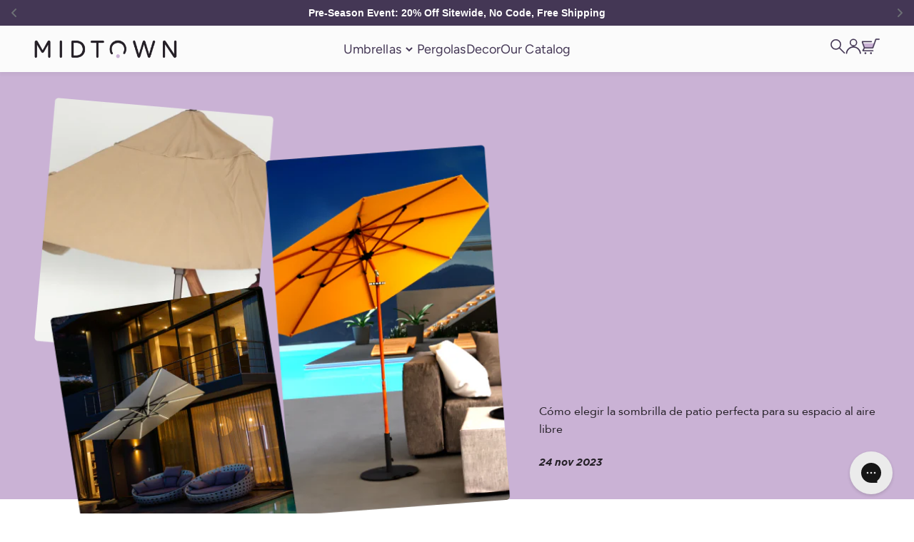

--- FILE ---
content_type: text/html; charset=utf-8
request_url: https://www.midtownumbrellas.com/es/blogs/news/how-to-choose-the-perfect-patio-umbrella-for-your-outdoor-space-5
body_size: 72747
content:
<!doctype html>

<html class="no-js" lang="es" dir="ltr">
  <head>
    
    <!-- Google Tag Manager -->
<script>(function(w,d,s,l,i){w[l]=w[l]||[];w[l].push({'gtm.start':
new Date().getTime(),event:'gtm.js'});var f=d.getElementsByTagName(s)[0],
j=d.createElement(s),dl=l!='dataLayer'?'&l='+l:'';j.async=true;j.src=
'https://www.googletagmanager.com/gtm.js?id='+i+dl;f.parentNode.insertBefore(j,f);
})(window,document,'script','dataLayer','GTM-N5VPHFF');</script>
<!-- End Google Tag Manager -->
   
    <!-- Begin: Northbeam pixel -->
<script>(function(){var r;(e=r=r||{}).A="identify",e.B="trackPageView",e.C="fireEmailCaptureEvent",e.D="fireCustomGoal",e.E="firePurchaseEvent";var e="//j.northbeam.io/ota-sp/74b1d9e4-40eb-4b16-946d-10d32007a543.js";function t(e){for(var n=[],r=1;r<arguments.length;r++)n[r-1]=arguments[r];a.push({fnName:e,args:n})}var a=[],n=((n={_q:a})[r.A]=function(e,n){return t(r.A,e,n)},n[r.B]=function(){return t(r.B)},n[r.C]=function(e,n){return t(r.C,e,n)},n[r.D]=function(e,n){return t(r.D,e,n)},n[r.E]=function(e){return t(r.E,e)},window.Northbeam=n,document.createElement("script"));n.async=!0,n.src=e,document.head.appendChild(n);})()</script>
<!-- End: Northbeam pixel -->
    <meta charset="utf-8">
    <meta name="viewport" content="width=device-width, initial-scale=1.0, height=device-height, minimum-scale=1.0, maximum-scale=1.0">
    <meta name="theme-color" content="#fbfbfb">
<meta name="google-site-verification" content="m2-7bqC5lMOiUzqAXMJm75PSKWrUvPvZM1abDjAbsyM" />
    <title>How to Choose the Perfect Patio Umbrella for Your Outdoor Space</title><meta name="description" content="Bienvenido a nuestra guía definitiva sobre cómo seleccionar el perfecto sombrilla de patio para tu espacio exterior. Ya sea que tenga un balcón pequeño, un patio acogedor o un patio extenso, encontrar la sombrilla adecuada es esencial para crear un refugio al aire libre cómodo y elegante. Mientras los cálidos rayos del">

    
      <link rel="canonical" href="https://www.midtownumbrellas.com/es/blogs/news/how-to-choose-the-perfect-patio-umbrella-for-your-outdoor-space-5">
    
<link rel="shortcut icon" href="//www.midtownumbrellas.com/cdn/shop/files/favicon.svg?v=1703149530&width=96">
      <link rel="apple-touch-icon" href="//www.midtownumbrellas.com/cdn/shop/files/favicon.svg?v=1703149530&width=180"><link rel="preconnect" href="https://cdn.shopify.com">
    <link rel="preconnect" href="https://fonts.shopifycdn.com" crossorigin>
    <link rel="dns-prefetch" href="https://productreviews.shopifycdn.com"><link rel="preload" href="//www.midtownumbrellas.com/cdn/fonts/figtree/figtree_n8.9ff6d071825a72d8671959a058f3e57a9f1ff61f.woff2" as="font" type="font/woff2" crossorigin><link rel="preload" href="//www.midtownumbrellas.com/cdn/fonts/figtree/figtree_n4.3c0838aba1701047e60be6a99a1b0a40ce9b8419.woff2" as="font" type="font/woff2" crossorigin><meta property="og:type" content="article">
  <meta property="og:title" content="Cómo elegir la sombrilla de patio perfecta para su espacio al aire libre"><meta property="og:image" content="http://www.midtownumbrellas.com/cdn/shop/articles/Group_4841.png?v=1703174529&width=2048">
  <meta property="og:image:secure_url" content="https://www.midtownumbrellas.com/cdn/shop/articles/Group_4841.png?v=1703174529&width=2048">
  <meta property="og:image:width" content="674">
  <meta property="og:image:height" content="659"><meta property="og:description" content="Bienvenido a nuestra guía definitiva sobre cómo seleccionar el perfecto sombrilla de patio para tu espacio exterior. Ya sea que tenga un balcón pequeño, un patio acogedor o un patio extenso, encontrar la sombrilla adecuada es esencial para crear un refugio al aire libre cómodo y elegante. Mientras los cálidos rayos del"><meta property="og:url" content="https://www.midtownumbrellas.com/es/blogs/news/how-to-choose-the-perfect-patio-umbrella-for-your-outdoor-space-5">
<meta property="og:site_name" content="MidtownUmbrellas.com"><meta name="twitter:card" content="summary"><meta name="twitter:title" content="Cómo elegir la sombrilla de patio perfecta para su espacio al aire libre">
  <meta name="twitter:description" content="Bienvenido a nuestra guía definitiva sobre cómo seleccionar el perfecto sombrilla de patio para tu espacio exterior. Ya sea que tenga un balcón pequeño, un patio acogedor o un patio extenso, encontrar la sombrilla adecuada es esencial para crear un refugio al aire libre cómodo y elegante. Mientras los cálidos rayos del sol lo invitan a disfrutar de los placeres de vivir al aire libre, es crucial tener una sombrilla bien diseñada y cuidadosamente elegida que no solo brinde sombra sino que también complemente el ambiente general de su santuario al aire libre. En esta completa publicación de blog, seremos sus compañeros de confianza y le brindaremos consejos de expertos y orientación sobre los factores a considerar al elegir una sombrilla para jardín. Profundizaremos en los aspectos cruciales de tamaño, forma, material, características y funcionalidad, brindándole el conocimiento que necesita"><meta name="twitter:image" content="https://www.midtownumbrellas.com/cdn/shop/articles/Group_4841.png?crop=center&height=1200&v=1703174529&width=1200">
  <meta name="twitter:image:alt" content="How to Choose the Perfect Patio Umbrella for Your Outdoor Space">
  <script type="application/ld+json">
  {
    "@context": "https://schema.org",
    "@type": "BlogPosting",
    "mainEntityOfPage": "/es/blogs/news/how-to-choose-the-perfect-patio-umbrella-for-your-outdoor-space-5",
    "articleSection": "Noticias",
    "keywords": "",
    "headline": "Cómo elegir la sombrilla de patio perfecta para su espacio al aire libre",
    "description": "Bienvenido a nuestra guía definitiva sobre cómo seleccionar el perfecto sombrilla de patio para tu espacio exterior. Ya sea que tenga un balcón pequeño, un...",
    "dateCreated": "2023-12-21T11:02:09",
    "datePublished": "2023-11-24T04:34:20",
    "dateModified": "2024-01-22T04:06:20",
    "image": {
      "@type": "ImageObject",
      "url": "https://www.midtownumbrellas.com/cdn/shop/articles/Group_4841.png?v=1703174529&width=1024",
      "image": "https://www.midtownumbrellas.com/cdn/shop/articles/Group_4841.png?v=1703174529&width=1024",
      "name": "How to Choose the Perfect Patio Umbrella for Your Outdoor Space",
      "width": "1024",
      "height": "1024"
    },
    "author": {
      "@type": "Person",
      "name": "Amir Corcia",
      "givenName": "Amir",
      "familyName": "Corcia"
    },
    "publisher": {
      "@type": "Organization",
      "name": "MidtownUmbrellas.com"
    },
    "commentCount": 0,
    "comment": []
  }
  </script>



  <script type="application/ld+json">
  {
    "@context": "https://schema.org",
    "@type": "BreadcrumbList",
  "itemListElement": [{
      "@type": "ListItem",
      "position": 1,
      "name": "Inicio",
      "item": "https://www.midtownumbrellas.com"
    },{
          "@type": "ListItem",
          "position": 2,
          "name": "Noticias",
          "item": "https://www.midtownumbrellas.com/es/blogs/news"
        }, {
          "@type": "ListItem",
          "position": 3,
          "name": "Noticias",
          "item": "https://www.midtownumbrellas.com/es/blogs/news/how-to-choose-the-perfect-patio-umbrella-for-your-outdoor-space-5"
        }]
  }
  </script>

<style>/* Typography (heading) */
  @font-face {
    font-family: 'Gotham-Light';
    font-weight: normal;
    font-style: normal;
    font-display: swap;
    src: url(//www.midtownumbrellas.com/cdn/shop/t/41/assets/Gotham-Light.woff2?v=182873674636802240041749144058) format('woff2'),
         url(//www.midtownumbrellas.com/cdn/shop/t/41/assets/Gotham-Light.woff?v=45767471423352288421749144058) format('woff');
    }

    @font-face {
      font-family: 'Gotham-Black';
      font-weight: normal;
      font-style: normal;
      font-display: swap;
      src: url(//www.midtownumbrellas.com/cdn/shop/t/41/assets/Gotham-Black.woff2?v=103245574745827865891749144047) format('woff2'),
           url(//www.midtownumbrellas.com/cdn/shop/t/41/assets/Gotham-Black.woff?v=171604544018932440751749144046) format('woff');   
    }
   
    @font-face {
      font-family: 'Gotham-BookItalic';
      font-weight: normal;
      font-style: normal;
      font-display: swap;
      src: url(//www.midtownumbrellas.com/cdn/shop/t/41/assets/Gotham-BookItalic.woff2?v=19223796554333447871749144055) format('woff2'),
           url(//www.midtownumbrellas.com/cdn/shop/t/41/assets/Gotham-BookItalic.woff?v=64411942889741491261749144055) format('woff');   
    }

    @font-face {
      font-family: 'Gotham-Book';
      font-weight: normal;
      font-style: normal;
      font-display: swap;
      src: url(//www.midtownumbrellas.com/cdn/shop/t/41/assets/Gotham-Book.woff2?v=94678145862494595961749144054) format('woff2'),
           url(//www.midtownumbrellas.com/cdn/shop/t/41/assets/Gotham-Book.woff?v=59190593029912411601749144054) format('woff');   
    }
    
    @font-face {
      font-family: 'Gotham-Bold';
      font-weight: normal;
      font-style: normal;
      font-display: swap;
      src: url(//www.midtownumbrellas.com/cdn/shop/t/41/assets/Gotham-Bold.woff2?v=68829734233265815021749144050) format('woff2'),
           url(//www.midtownumbrellas.com/cdn/shop/t/41/assets/Gotham-Bold.woff?v=84378131030850339261749144049) format('woff');
      }
     @font-face {
      font-family: 'Gotham-BoldItalic';
      font-weight: normal;
      font-style: italic;
      font-display: swap;
      src: url(//www.midtownumbrellas.com/cdn/shop/t/41/assets/Gotham-BoldItalic.woff2?v=47407031589132375411749144051) format('woff2'),
      url(//www.midtownumbrellas.com/cdn/shop/t/41/assets/Gotham-BoldItalic.woff?v=11188129635996879541749144050) format('woff');
      } 
  
      @font-face {
        font-family: 'Gotham-Medium';
        font-weight: normal;
        font-style: normal;
        font-display: swap;
        src: url(//www.midtownumbrellas.com/cdn/shop/t/41/assets/Gotham-Medium.woff2?v=14379122275574705541749144061) format('woff2'),
             url(//www.midtownumbrellas.com/cdn/shop/t/41/assets/Gotham-Medium.woff?v=87851479250991354591749144061) format('woff');   
      }

      @font-face {
        font-family: 'Gotham-MediumItalic';
        src: url(//www.midtownumbrellas.com/cdn/shop/t/41/assets/Gotham-MediumItalic.woff2?v=118818717738761898141749144063) format('woff2'),
            url(//www.midtownumbrellas.com/cdn/shop/t/41/assets/Gotham-MediumItalic.woff?v=145141987037608959891749144062) format('woff');
        font-weight: normal;
        font-style: normal;
        font-display: swap;
     }

     @font-face {
      font-family: 'Avenir-Heavy';
      src: url(//www.midtownumbrellas.com/cdn/shop/t/41/assets/Avenir-Heavy.woff2?v=121310985955948571901749144034) format('woff2'),
          url(//www.midtownumbrellas.com/cdn/shop/t/41/assets/Avenir-Heavy.woff?v=147599574073167437291749144034) format('woff');
      font-weight: normal;
      font-style: normal;
      font-display: swap;
    }

    @font-face {
      font-family: 'Avenir-Roman';
      src: url(//www.midtownumbrellas.com/cdn/shop/t/41/assets/Avenir-Roman.woff2?v=147482467620269749991749144037) format('woff2'),
          url(//www.midtownumbrellas.com/cdn/shop/t/41/assets/Avenir-Roman.woff?v=120744676984953585661749144037) format('woff');
      font-weight: normal;
      font-style: normal;
      font-display: swap;
    }

  
  @font-face {
  font-family: Figtree;
  font-weight: 800;
  font-style: normal;
  font-display: fallback;
  src: url("//www.midtownumbrellas.com/cdn/fonts/figtree/figtree_n8.9ff6d071825a72d8671959a058f3e57a9f1ff61f.woff2") format("woff2"),
       url("//www.midtownumbrellas.com/cdn/fonts/figtree/figtree_n8.717cfbca15cfe9904984ba933599ab134f457561.woff") format("woff");
}

@font-face {
  font-family: Figtree;
  font-weight: 800;
  font-style: italic;
  font-display: fallback;
  src: url("//www.midtownumbrellas.com/cdn/fonts/figtree/figtree_i8.02c752aa45f8bfed6242103af0fc34886d746eb5.woff2") format("woff2"),
       url("//www.midtownumbrellas.com/cdn/fonts/figtree/figtree_i8.f1742e2cfd8cc8b67d71cdb4f81b9a94bc054d9a.woff") format("woff");
}

/* Typography (body) */
  @font-face {
  font-family: Figtree;
  font-weight: 400;
  font-style: normal;
  font-display: fallback;
  src: url("//www.midtownumbrellas.com/cdn/fonts/figtree/figtree_n4.3c0838aba1701047e60be6a99a1b0a40ce9b8419.woff2") format("woff2"),
       url("//www.midtownumbrellas.com/cdn/fonts/figtree/figtree_n4.c0575d1db21fc3821f17fd6617d3dee552312137.woff") format("woff");
}

@font-face {
  font-family: Figtree;
  font-weight: 400;
  font-style: italic;
  font-display: fallback;
  src: url("//www.midtownumbrellas.com/cdn/fonts/figtree/figtree_i4.89f7a4275c064845c304a4cf8a4a586060656db2.woff2") format("woff2"),
       url("//www.midtownumbrellas.com/cdn/fonts/figtree/figtree_i4.6f955aaaafc55a22ffc1f32ecf3756859a5ad3e2.woff") format("woff");
}

@font-face {
  font-family: Figtree;
  font-weight: 700;
  font-style: normal;
  font-display: fallback;
  src: url("//www.midtownumbrellas.com/cdn/fonts/figtree/figtree_n7.2fd9bfe01586148e644724096c9d75e8c7a90e55.woff2") format("woff2"),
       url("//www.midtownumbrellas.com/cdn/fonts/figtree/figtree_n7.ea05de92d862f9594794ab281c4c3a67501ef5fc.woff") format("woff");
}

@font-face {
  font-family: Figtree;
  font-weight: 700;
  font-style: italic;
  font-display: fallback;
  src: url("//www.midtownumbrellas.com/cdn/fonts/figtree/figtree_i7.06add7096a6f2ab742e09ec7e498115904eda1fe.woff2") format("woff2"),
       url("//www.midtownumbrellas.com/cdn/fonts/figtree/figtree_i7.ee584b5fcaccdbb5518c0228158941f8df81b101.woff") format("woff");
}

/* Typography (NAV) */
  @font-face {
  font-family: Figtree;
  font-weight: 500;
  font-style: normal;
  font-display: fallback;
  src: url("//www.midtownumbrellas.com/cdn/fonts/figtree/figtree_n5.3b6b7df38aa5986536945796e1f947445832047c.woff2") format("woff2"),
       url("//www.midtownumbrellas.com/cdn/fonts/figtree/figtree_n5.f26bf6dcae278b0ed902605f6605fa3338e81dab.woff") format("woff");
}

  @font-face {
  font-family: Figtree;
  font-weight: 600;
  font-style: normal;
  font-display: fallback;
  src: url("//www.midtownumbrellas.com/cdn/fonts/figtree/figtree_n6.9d1ea52bb49a0a86cfd1b0383d00f83d3fcc14de.woff2") format("woff2"),
       url("//www.midtownumbrellas.com/cdn/fonts/figtree/figtree_n6.f0fcdea525a0e47b2ae4ab645832a8e8a96d31d3.woff") format("woff");
}

  :root {
    /**
     * ---------------------------------------------------------------------
     * SPACING VARIABLES
     *
     * We are using a spacing inspired from frameworks like Tailwind CSS.
     * ---------------------------------------------------------------------
     */
    --spacing-0-5: 0.125rem; /* 2px */
    --spacing-1: 0.25rem; /* 4px */
    --spacing-1-25: 0.3125rem; /* 5px */
    --spacing-1-5: 0.375rem; /* 6px */
    --spacing-2: 0.5rem; /* 8px */
    --spacing-2-5: 0.625rem; /* 10px */
    --spacing-3: 0.75rem; /* 12px */
    --spacing-3-25: 0.8125rem; /* 13px */
    --spacing-3-5: 0.875rem; /* 14px */
    --spacing-4: 1rem; /* 16px */
    --spacing-4-5: 1.125rem; /* 18px */
    --spacing-5: 1.25rem; /* 20px */
    --spacing-5-5: 1.375rem; /* 22px */
    --spacing-6: 1.5rem; /* 24px */
    --spacing-6-5: 1.625rem; /* 26px */
    --spacing-7: 1.75rem; /* 28px */
    --spacing-7-5: 1.875rem; /* 30px */
    --spacing-8: 2rem; /* 32px */
    --spacing-8-5: 2.125rem; /* 34px */
    --spacing-8-75: 2.1875rem; /* 35px */
    --spacing-9: 2.25rem; /* 36px */
    --spacing-9-5: 2.375rem; /* 38px */
    --spacing-10: 2.5rem; /* 40px */
    --spacing-11: 2.75rem; /* 44px */
    --spacing-12: 3rem; /* 48px */
    --spacing-13: 3.25rem; /* 52px */
    --spacing-14: 3.5rem; /* 56px */
    --spacing-15: 3.75rem; /* 60px */
    --spacing-16: 4rem; /* 64px */
    --spacing-18: 4.5rem; /* 72px */
    --spacing-20: 5rem; /* 80px */
    --spacing-21: 5.125rem; /* 82px */
    --spacing-22: 5.3125rem; /* 85px */
    --spacing-24: 6rem; /* 96px */
    --spacing-28: 7rem; /* 112px */
    --spacing-29: 7.125rem; /* 114px */
    --spacing-32: 8rem; /* 128px */
    --spacing-33: 8.4375rem; /* 135px */
    --spacing-36: 9rem; /* 144px */
    --spacing-40: 10rem; /* 160px */
    --spacing-44: 11rem; /* 176px */
    --spacing-48: 12rem; /* 192px */
    --spacing-52: 13rem; /* 208px */
    --spacing-56: 14rem; /* 224px */
    --spacing-60: 15rem; /* 240px */
    --spacing-64: 16rem; /* 256px */
    --spacing-72: 18rem; /* 288px */
    --spacing-80: 20rem; /* 320px */
    --spacing-96: 24rem; /* 384px */

    /* Container */
    --container-max-width: 1440px;
    --container-narrow-max-width: 1190px;
    --container-gutter: var(--spacing-5);
    --section-outer-spacing-block: var(--spacing-6);
    --section-inner-max-spacing-block: var(--spacing-10);
    --section-inner-spacing-inline: var(--container-gutter);
    --section-stack-spacing-block: var(--spacing-8);

    /* Grid gutter */
    --grid-gutter: var(--spacing-5);

    /* Product list settings */
    --product-list-row-gap: var(--spacing-8);
    --product-list-column-gap: var(--grid-gutter);

    /* Form settings */
    --input-gap: var(--spacing-2);
    --input-height: 3.125rem;
    --input-padding-inline: var(--spacing-4);

    /* Other sizes */
    --sticky-area-height: calc(var(--sticky-announcement-bar-enabled, 0) * var(--announcement-bar-height, 0px) + var(--sticky-header-enabled, 0) * var(--header-height, 0px));

    /* RTL support */
    --transform-logical-flip: 1;
    --transform-origin-start: left;
    --transform-origin-end: right;

    /*FOOTER MENU TITLE*/
    --footer-menu-title:1.0625rem;

    /**
     * ---------------------------------------------------------------------
     * TYPOGRAPHY
     * ---------------------------------------------------------------------
     */

    /* Font properties */
    --heading-font-family: 'Gotham-Black', sans-serif;
    --gotham-bold-family: 'Gotham-Bold', sans-serif;
    --gotham-medium-family: 'Gotham-Medium', sans-serif;
    --gotham-medium-italic-family:'Gotham-MediumItalic', sans-serif;
    --gotham-bold-italic-family:'Gotham-BoldItalic', sans-serif;    
    
    --gotham-light-family: 'Gotham-Light', sans-serif;
    --gotham-book-family: 'Gotham-Book', sans-serif;    
    
    --heading-font-weight: 800;
    --heading-font-style: normal;
    --heading-text-transform: normal;
    --heading-letter-spacing: -0.02em;
    --text-font-family: 'Avenir-Roman', sans-serif;
    --text-font-weight: 400;
    --text-font-style: normal;
    --text-letter-spacing: 0.0em;
    --button-letter-spacing: -0.004em;

    --text-font-family-heavy: 'Avenir-Heavy', sans-serif;

    
    --text-secondary-font-family: 'Gotham-Light', sans-serif;
    --text-secondary-font-gotham-bookitalic-family: 'Gotham-BookItalic', sans-serif;
    --text-secondary-font-weight: 600 ;
    --nav-font-family: Figtree, sans-serif;
    --nav-highlight-font-family: Figtree, sans-serif;
    

    /* Font sizes */
    --text-h0: 3.75rem;
    --text-h1: 2.5rem;
    --text-h2: 1.875rem;
    --text-h3: 1.875rem;
    --text-h4: 1rem;
    --text-h5: 1.25rem;
    --text-h6: 1rem;
    --text-custom-heading: 1.5625rem;
    --text-custom-heading2: 1.5625rem;
    --text-custom-heading3:1.375rem;
    --text-custom-heading4: 1.25rem;
    --text-custom-heading5: 1.5rem;
    --text-uber:2.8125rem;
    --promo-text:2.5rem;
    --cta-gotham-bold:1.375rem;
    --sub-head:1rem;
    --link-gotham-bold:0.875rem;
    --call-out-gotham-book:1rem;
    --tag-gotham-black:0.75rem;

    --text-xs: 0.8125rem;
    --text-sm: 0.9375rem;
    --text-base: 1.0rem;
    --text-body-small: 0.875rem;
    --text-md: 1.25rem; 
    --text-lg: 1.25rem;  
    --text-button-lg: 1.0rem;  
 

    /**
     * ---------------------------------------------------------------------
     * COLORS
     * ---------------------------------------------------------------------
     */

    /* Color settings */--accent: 72 55 78;
    --text-primary: 68 55 85;
    --background-primary: 255 255 255;
    --dialog-background: 255 255 255;
    --border-color: var(--text-color, var(--text-primary)) / 0.12;
    --text-primary-violet:#443755;
    --text-midnight-black:#252027;
    --border-stroke-light:#D2D2D6;
    --line-stroke:#4D4C50;
    --background-grey:#F6F6F6;
    --swatch-grey-background:234 234 234;
    --text-grey:#908F92;
    --grey-drawer:#EAEAEA;
    --primary-purple:#CAB2D5;
    --cta-dark-purple:#48374E;
    --light-purple:#f8f4ff;
    --fade-text:#8D8C8F;
    --white:#ffffff;
    --bg-purple:#F2EAFF;
    --bg-purple2:#F8F4FF;
    --midtown-red: 248 58 58; 


    /* Button colors */
    --button-background-primary: 72 55 78;
    --button-text-primary: 255 255 255;
    --button-background-secondary: 246 246 246;
    --button-text-secondary: 68 55 85;
    --button-background-tertiary: 202 178 213;
    --button-text-tertiary: 68 55 85;

    /* Status colors */
    --success-background: 224 244 232;
    --success-text: 0 163 65;
    --warning-background: 255 246 233;
    --warning-text: 255 183 74;
    --error-background: 254 231 231;
    --error-text: 248 58 58;

    /* Product colors */
    --on-sale-text: 248 58 58;
    --on-sale-badge-background: 248 58 58;
    --on-sale-badge-text: 255 255 255;
    --sold-out-badge-background: 0 0 0;
    --sold-out-badge-text: 255 255 255;
    --primary-badge-background: 202 178 213;
    --primary-badge-text: 0 0 0;
    --star-color: 255 183 74;
    --product-card-background: 255 255 255;
    --product-card-text: 68 55 85;
    --product-card-sub-text: 144 143 146;

    /* Header colors */
    --header-background: 251 251 251;
    --header-text: 68 55 85;
    --primary-Magenta: #B483CB;

    /* Footer colors */
    --footer-background: 68 55 85;
    --footer-text: 255 255 255;
    --footer-bottom-background:#CAB2D5;
    --footer-bottom-text: #443755;

    /* Rounded variables (used for border radius) */
    --rounded-xs: 0.0rem;
    --rounded-sm: 1.25rem;
    --rounded: 0.0rem;
    --rounded-lg: 0.0rem;
    --rounded-full: 9999px;
    --rounded-5: 5px;
    --rounded-20: 20px;

    --rounded-button: 0.0rem;
    --rounded-input: 0.0rem;

    /* Box shadow */
    --shadow-sm: 0 2px 8px rgb(var(--text-primary) / 0.0);
    --shadow: 0 5px 15px rgb(var(--text-primary) / 0.0);
    --shadow-md: 0 5px 30px rgb(var(--text-primary) / 0.0);
    --shadow-block: 0px 18px 50px rgb(var(--text-primary) / 0.0);

    /**
     * ---------------------------------------------------------------------
     * OTHER
     * ---------------------------------------------------------------------
     */

    --cursor-close-svg-url: url(//www.midtownumbrellas.com/cdn/shop/t/41/assets/cursor-close.svg?v=147174565022153725511749144134);
    --cursor-zoom-in-svg-url: url(//www.midtownumbrellas.com/cdn/shop/t/41/assets/cursor-zoom-in.svg?v=154953035094101115921749144134);
    --cursor-zoom-out-svg-url: url(//www.midtownumbrellas.com/cdn/shop/t/41/assets/cursor-zoom-out.svg?v=16155520337305705181749144134);
    --checkmark-svg-url: url(//www.midtownumbrellas.com/cdn/shop/t/41/assets/checkmark.svg?v=77552481021870063511749144134);

  }

  [dir="rtl"]:root {
    /* RTL support */
    --transform-logical-flip: -1;
    --transform-origin-start: right;
    --transform-origin-end: left;
  }

  @media screen and (min-width: 700px) {
    :root {
      /* Typography (font size) */
      --text-h0: 6.25rem;
      --text-h1: 3.125rem;
      --text-h2: 2.5rem;
      --text-h3: 2.0625rem;
      --text-h4: 1.375rem;
      --text-h5: 1.25rem;
      --text-h6: 1rem;

      --text-xs: 0.75rem;
      --text-sm: 0.875rem;
      --text-base: 1.0rem;
      --text-body-small: 0.875rem;
      --text-md: 1.25rem; 
      --text-lg: 1.375rem;
      --text-button-lg: 1.125rem;
       --text-custom-heading: 3.125rem;
       --text-custom-heading2: 2.5rem;
       --text-custom-heading3: 2.1875rem;
       --text-custom-heading4: 1.875rem;
       --text-custom-heading5: 1.875rem;
       --text-uber:3.125rem;
       --promo-text:1.4375rem;
       --cta-gotham-bold:1.375rem;
       --sub-head:1.375rem;
       --link-gotham-bold:0.875rem;
       --call-out-gotham-book:1rem;
       --tag-gotham-black:0.75rem;

      /* Spacing */
      --container-gutter: 2rem;
      --section-outer-spacing-block: var(--spacing-16);
      --section-inner-max-spacing-block: var(--spacing-12);
      --section-inner-spacing-inline: var(--spacing-12);
      --section-stack-spacing-block: var(--spacing-12);

      /* Grid gutter */
      --grid-gutter: var(--spacing-6);

      /* Product list settings */
      --product-list-row-gap: var(--spacing-12);

      /* Form settings */
      --input-gap: 1rem;
      --input-height: 3.125rem;
      --input-padding-inline: var(--spacing-5);
    }
  }

  @media screen and (min-width: 1000px) {
    :root {
      /* Spacing settings */
      --container-gutter: var(--spacing-12);
      --section-outer-spacing-block: var(--spacing-18);
      --section-inner-max-spacing-block: var(--spacing-16);
      --section-inner-spacing-inline: var(--spacing-16);
      --section-stack-spacing-block: var(--spacing-12);
    }
  }

  @media screen and (min-width: 1150px) {
    :root {
      /* Spacing settings */
      --container-gutter: var(--spacing-12);
      --section-outer-spacing-block: var(--spacing-20);
      --section-inner-max-spacing-block: var(--spacing-16);
      --section-inner-spacing-inline: var(--spacing-16);
      --section-stack-spacing-block: var(--spacing-12);
    }
  }

  @media screen and (min-width: 1400px) {
    :root {
      /* Typography (font size) */
      --text-h0: 6.25rem;
      --text-h1: 3.4375rem;
      --text-h2: 2.8125rem;
      --text-h3: 2.1875rem;
      --text-h4: 1.375rem;
      --text-h5: 1.375rem;
      --text-h6: 1rem;
      --text-custom-heading: 4.0625rem;
      --text-custom-heading2: 2.8125rem;     

      --text-button-lg: 1.375rem;

      --text-custom-heading3: 2.625rem;
      --text-custom-heading4: 1.875rem;
      --text-custom-heading5: 1.875rem;
      --text-uber:6.25rem;
      --promo-text:2.5rem;
      --cta-gotham-bold:1.375rem;
      --sub-head:1.375rem;
      --link-gotham-bold:0.875rem;
      --call-out-gotham-book:1rem;
      --tag-gotham-black:0.75rem;
       

      --section-outer-spacing-block: var(--spacing-24);
      --section-inner-max-spacing-block: var(--spacing-18);
      --section-inner-spacing-inline: var(--spacing-18);
    }
  }

  @media screen and (min-width: 1600px) {
    :root {
      --section-outer-spacing-block: var(--spacing-24);
      --section-inner-max-spacing-block: var(--spacing-20);
      --section-inner-spacing-inline: var(--spacing-20);
    }
  }

  /**
   * ---------------------------------------------------------------------
   * LIQUID DEPENDANT CSS
   *
   * Our main CSS is Liquid free, but some very specific features depend on
   * theme settings, so we have them here
   * ---------------------------------------------------------------------
   */@media screen and (pointer: fine) {
        .button:not([disabled]):hover, .btn:not([disabled]):hover, .shopify-payment-button__button--unbranded:not([disabled]):hover {
          --button-background-opacity: 0.85;
        }

        .button--subdued:not([disabled]):hover {
          --button-background: var(--text-color) / .05 !important;
        }
      }</style><script>
  document.documentElement.classList.replace('no-js', 'js');

  // This allows to expose several variables to the global scope, to be used in scripts
  window.themeVariables = {
    settings: {
      showPageTransition: false,
      headingApparition: "split_fade",
      pageType: "article",
      moneyFormat: "${{amount}}",
      moneyWithCurrencyFormat: "${{amount}} USD",
      currencyCodeEnabled: true,
      cartType: "drawer",
      showDiscount: true,
      discountMode: "saving"
    },

    strings: {
      accessibilityClose: "Cerrar",
      accessibilityNext: "Siguiente",
      accessibilityPrevious: "Anterior",
      addToCartButton: "Añadir a la cesta",
      soldOutButton: "Agotado",
      preOrderButton: "Pedido previo",
      unavailableButton: "No disponible",
      closeGallery: "Cerrar galería",
      zoomGallery: "Zoom",
      errorGallery: "No se puede cargar la imagen",
      soldOutBadge: "Agotado",
      discountBadge: "Ahorra @@",
      sku: "SKU:",
      searchNoResults: "No se encontraron resultados.",
      addOrderNote: "Añadir nota al pedido",
      editOrderNote: "Editar nota del pedido",
      addDiscountNote: "Aplicar descuento",
      editDiscountNote: "Editar descuento",
      shippingEstimatorNoResults: "No hacemos envíos a tu dirección.",
      shippingEstimatorOneResult: "Hay una tarifa de gastos de envío para tu dirección:",
      shippingEstimatorMultipleResults: "Hay varias tarifas de gastos de envío para tu dirección:",
      shippingEstimatorError: "Se produjo un error al recuperar las tarifas de gastos de envío:"
    },

    breakpoints: {
      'sm': 'screen and (min-width: 700px)',
      'md': 'screen and (min-width: 1000px)',
      'lg': 'screen and (min-width: 1150px)',
      'xl': 'screen and (min-width: 1400px)',

      'sm-max': 'screen and (max-width: 699px)',
      'md-max': 'screen and (max-width: 999px)',
      'lg-max': 'screen and (max-width: 1149px)',
      'xl-max': 'screen and (max-width: 1399px)'
    }
  };// For detecting native share
  document.documentElement.classList.add(`native-share--${navigator.share ? 'enabled' : 'disabled'}`);</script><script type="module" src="//www.midtownumbrellas.com/cdn/shop/t/41/assets/vendor.min.js?v=20880576495916334881749144066"></script>
    <script type="module" src="//www.midtownumbrellas.com/cdn/shop/t/41/assets/theme.js?v=8432258158212066301749144134"></script>
    <script type="module" src="//www.midtownumbrellas.com/cdn/shop/t/41/assets/sections.js?v=139370945180296487701749144695"></script>
    
      <script src="https://cdnjs.cloudflare.com/ajax/libs/jquery/3.6.3/jquery.min.js" type="text/javascript"></script>
      <script src="https://cdn.jsdelivr.net/npm/swiper@10/swiper-bundle.min.js"></script>
      <script src="//www.midtownumbrellas.com/cdn/shop/t/41/assets/custom.js?v=177701584730398860741749144043" defer></script>
      <link rel="stylesheet" href="https://cdn.jsdelivr.net/npm/swiper@10/swiper-bundle.min.css" />
    

    <script>window.performance && window.performance.mark && window.performance.mark('shopify.content_for_header.start');</script><meta name="facebook-domain-verification" content="bmhqxoaq3q5318n3xfbzpwblfa6lwr">
<meta id="shopify-digital-wallet" name="shopify-digital-wallet" content="/84223426878/digital_wallets/dialog">
<meta name="shopify-checkout-api-token" content="5d59d5b6a1faba3e8b1ed2a11cc1379d">
<meta id="in-context-paypal-metadata" data-shop-id="84223426878" data-venmo-supported="true" data-environment="production" data-locale="es_ES" data-paypal-v4="true" data-currency="USD">
<link rel="alternate" type="application/atom+xml" title="Feed" href="/es/blogs/news.atom" />
<link rel="alternate" hreflang="x-default" href="https://www.midtownumbrellas.com/blogs/news/how-to-choose-the-perfect-patio-umbrella-for-your-outdoor-space-5">
<link rel="alternate" hreflang="en-US" href="https://www.midtownumbrellas.com/blogs/news/how-to-choose-the-perfect-patio-umbrella-for-your-outdoor-space-5">
<link rel="alternate" hreflang="es-US" href="https://www.midtownumbrellas.com/es/blogs/news/how-to-choose-the-perfect-patio-umbrella-for-your-outdoor-space-5">
<script async="async" src="/checkouts/internal/preloads.js?locale=es-US"></script>
<link rel="preconnect" href="https://shop.app" crossorigin="anonymous">
<script async="async" src="https://shop.app/checkouts/internal/preloads.js?locale=es-US&shop_id=84223426878" crossorigin="anonymous"></script>
<script id="apple-pay-shop-capabilities" type="application/json">{"shopId":84223426878,"countryCode":"US","currencyCode":"USD","merchantCapabilities":["supports3DS"],"merchantId":"gid:\/\/shopify\/Shop\/84223426878","merchantName":"MidtownUmbrellas.com","requiredBillingContactFields":["postalAddress","email","phone"],"requiredShippingContactFields":["postalAddress","email","phone"],"shippingType":"shipping","supportedNetworks":["visa","masterCard","amex","discover","elo","jcb"],"total":{"type":"pending","label":"MidtownUmbrellas.com","amount":"1.00"},"shopifyPaymentsEnabled":true,"supportsSubscriptions":true}</script>
<script id="shopify-features" type="application/json">{"accessToken":"5d59d5b6a1faba3e8b1ed2a11cc1379d","betas":["rich-media-storefront-analytics"],"domain":"www.midtownumbrellas.com","predictiveSearch":true,"shopId":84223426878,"locale":"es"}</script>
<script>var Shopify = Shopify || {};
Shopify.shop = "midtownumbrellasusa.myshopify.com";
Shopify.locale = "es";
Shopify.currency = {"active":"USD","rate":"1.0"};
Shopify.country = "US";
Shopify.theme = {"name":"Production Master [New B2B Form]","id":181314748784,"schema_name":"Impact","schema_version":"4.4.0","theme_store_id":null,"role":"main"};
Shopify.theme.handle = "null";
Shopify.theme.style = {"id":null,"handle":null};
Shopify.cdnHost = "www.midtownumbrellas.com/cdn";
Shopify.routes = Shopify.routes || {};
Shopify.routes.root = "/es/";</script>
<script type="module">!function(o){(o.Shopify=o.Shopify||{}).modules=!0}(window);</script>
<script>!function(o){function n(){var o=[];function n(){o.push(Array.prototype.slice.apply(arguments))}return n.q=o,n}var t=o.Shopify=o.Shopify||{};t.loadFeatures=n(),t.autoloadFeatures=n()}(window);</script>
<script>
  window.ShopifyPay = window.ShopifyPay || {};
  window.ShopifyPay.apiHost = "shop.app\/pay";
  window.ShopifyPay.redirectState = null;
</script>
<script id="shop-js-analytics" type="application/json">{"pageType":"article"}</script>
<script defer="defer" async type="module" src="//www.midtownumbrellas.com/cdn/shopifycloud/shop-js/modules/v2/client.init-shop-cart-sync_CvZOh8Af.es.esm.js"></script>
<script defer="defer" async type="module" src="//www.midtownumbrellas.com/cdn/shopifycloud/shop-js/modules/v2/chunk.common_3Rxs6Qxh.esm.js"></script>
<script type="module">
  await import("//www.midtownumbrellas.com/cdn/shopifycloud/shop-js/modules/v2/client.init-shop-cart-sync_CvZOh8Af.es.esm.js");
await import("//www.midtownumbrellas.com/cdn/shopifycloud/shop-js/modules/v2/chunk.common_3Rxs6Qxh.esm.js");

  window.Shopify.SignInWithShop?.initShopCartSync?.({"fedCMEnabled":true,"windoidEnabled":true});

</script>
<script>
  window.Shopify = window.Shopify || {};
  if (!window.Shopify.featureAssets) window.Shopify.featureAssets = {};
  window.Shopify.featureAssets['shop-js'] = {"shop-cart-sync":["modules/v2/client.shop-cart-sync_rmK0axmV.es.esm.js","modules/v2/chunk.common_3Rxs6Qxh.esm.js"],"init-fed-cm":["modules/v2/client.init-fed-cm_ZaR7zFve.es.esm.js","modules/v2/chunk.common_3Rxs6Qxh.esm.js"],"shop-button":["modules/v2/client.shop-button_DtKRgnFY.es.esm.js","modules/v2/chunk.common_3Rxs6Qxh.esm.js"],"shop-cash-offers":["modules/v2/client.shop-cash-offers_CD08217J.es.esm.js","modules/v2/chunk.common_3Rxs6Qxh.esm.js","modules/v2/chunk.modal_DPIzVVvN.esm.js"],"init-windoid":["modules/v2/client.init-windoid_B42Q2JHR.es.esm.js","modules/v2/chunk.common_3Rxs6Qxh.esm.js"],"shop-toast-manager":["modules/v2/client.shop-toast-manager_BhL87v9O.es.esm.js","modules/v2/chunk.common_3Rxs6Qxh.esm.js"],"init-shop-email-lookup-coordinator":["modules/v2/client.init-shop-email-lookup-coordinator_CFAE-OH8.es.esm.js","modules/v2/chunk.common_3Rxs6Qxh.esm.js"],"init-shop-cart-sync":["modules/v2/client.init-shop-cart-sync_CvZOh8Af.es.esm.js","modules/v2/chunk.common_3Rxs6Qxh.esm.js"],"avatar":["modules/v2/client.avatar_BTnouDA3.es.esm.js"],"pay-button":["modules/v2/client.pay-button_x3Sl_UWF.es.esm.js","modules/v2/chunk.common_3Rxs6Qxh.esm.js"],"init-customer-accounts":["modules/v2/client.init-customer-accounts_DwzgN7WB.es.esm.js","modules/v2/client.shop-login-button_Bwv8tzNm.es.esm.js","modules/v2/chunk.common_3Rxs6Qxh.esm.js","modules/v2/chunk.modal_DPIzVVvN.esm.js"],"init-shop-for-new-customer-accounts":["modules/v2/client.init-shop-for-new-customer-accounts_l0dYgp_m.es.esm.js","modules/v2/client.shop-login-button_Bwv8tzNm.es.esm.js","modules/v2/chunk.common_3Rxs6Qxh.esm.js","modules/v2/chunk.modal_DPIzVVvN.esm.js"],"shop-login-button":["modules/v2/client.shop-login-button_Bwv8tzNm.es.esm.js","modules/v2/chunk.common_3Rxs6Qxh.esm.js","modules/v2/chunk.modal_DPIzVVvN.esm.js"],"init-customer-accounts-sign-up":["modules/v2/client.init-customer-accounts-sign-up_CqSuJy7r.es.esm.js","modules/v2/client.shop-login-button_Bwv8tzNm.es.esm.js","modules/v2/chunk.common_3Rxs6Qxh.esm.js","modules/v2/chunk.modal_DPIzVVvN.esm.js"],"shop-follow-button":["modules/v2/client.shop-follow-button_sMoqSZtr.es.esm.js","modules/v2/chunk.common_3Rxs6Qxh.esm.js","modules/v2/chunk.modal_DPIzVVvN.esm.js"],"checkout-modal":["modules/v2/client.checkout-modal_CwKmoEcx.es.esm.js","modules/v2/chunk.common_3Rxs6Qxh.esm.js","modules/v2/chunk.modal_DPIzVVvN.esm.js"],"lead-capture":["modules/v2/client.lead-capture_De9xQpTV.es.esm.js","modules/v2/chunk.common_3Rxs6Qxh.esm.js","modules/v2/chunk.modal_DPIzVVvN.esm.js"],"shop-login":["modules/v2/client.shop-login_DZKlOsWP.es.esm.js","modules/v2/chunk.common_3Rxs6Qxh.esm.js","modules/v2/chunk.modal_DPIzVVvN.esm.js"],"payment-terms":["modules/v2/client.payment-terms_WyOlUs-o.es.esm.js","modules/v2/chunk.common_3Rxs6Qxh.esm.js","modules/v2/chunk.modal_DPIzVVvN.esm.js"]};
</script>
<script>(function() {
  var isLoaded = false;
  function asyncLoad() {
    if (isLoaded) return;
    isLoaded = true;
    var urls = ["https:\/\/static.klaviyo.com\/onsite\/js\/klaviyo.js?company_id=RE2KEU\u0026shop=midtownumbrellasusa.myshopify.com","https:\/\/cdn.logbase.io\/lb-upsell-wrapper.js?shop=midtownumbrellasusa.myshopify.com","https:\/\/widget.wickedreports.com\/v2\/5006\/wr-1cba3bf1233d3c37e9aeee962153ce7d.js?shop=midtownumbrellasusa.myshopify.com"];
    for (var i = 0; i < urls.length; i++) {
      var s = document.createElement('script');
      s.type = 'text/javascript';
      s.async = true;
      s.src = urls[i];
      var x = document.getElementsByTagName('script')[0];
      x.parentNode.insertBefore(s, x);
    }
  };
  if(window.attachEvent) {
    window.attachEvent('onload', asyncLoad);
  } else {
    window.addEventListener('load', asyncLoad, false);
  }
})();</script>
<script id="__st">var __st={"a":84223426878,"offset":-18000,"reqid":"a2da686d-5ee8-4a72-8ac3-ed30210b1fb9-1768798342","pageurl":"www.midtownumbrellas.com\/es\/blogs\/news\/how-to-choose-the-perfect-patio-umbrella-for-your-outdoor-space-5","s":"articles-612298883390","u":"7eeb6de508a4","p":"article","rtyp":"article","rid":612298883390};</script>
<script>window.ShopifyPaypalV4VisibilityTracking = true;</script>
<script id="captcha-bootstrap">!function(){'use strict';const t='contact',e='account',n='new_comment',o=[[t,t],['blogs',n],['comments',n],[t,'customer']],c=[[e,'customer_login'],[e,'guest_login'],[e,'recover_customer_password'],[e,'create_customer']],r=t=>t.map((([t,e])=>`form[action*='/${t}']:not([data-nocaptcha='true']) input[name='form_type'][value='${e}']`)).join(','),a=t=>()=>t?[...document.querySelectorAll(t)].map((t=>t.form)):[];function s(){const t=[...o],e=r(t);return a(e)}const i='password',u='form_key',d=['recaptcha-v3-token','g-recaptcha-response','h-captcha-response',i],f=()=>{try{return window.sessionStorage}catch{return}},m='__shopify_v',_=t=>t.elements[u];function p(t,e,n=!1){try{const o=window.sessionStorage,c=JSON.parse(o.getItem(e)),{data:r}=function(t){const{data:e,action:n}=t;return t[m]||n?{data:e,action:n}:{data:t,action:n}}(c);for(const[e,n]of Object.entries(r))t.elements[e]&&(t.elements[e].value=n);n&&o.removeItem(e)}catch(o){console.error('form repopulation failed',{error:o})}}const l='form_type',E='cptcha';function T(t){t.dataset[E]=!0}const w=window,h=w.document,L='Shopify',v='ce_forms',y='captcha';let A=!1;((t,e)=>{const n=(g='f06e6c50-85a8-45c8-87d0-21a2b65856fe',I='https://cdn.shopify.com/shopifycloud/storefront-forms-hcaptcha/ce_storefront_forms_captcha_hcaptcha.v1.5.2.iife.js',D={infoText:'Protegido por hCaptcha',privacyText:'Privacidad',termsText:'Términos'},(t,e,n)=>{const o=w[L][v],c=o.bindForm;if(c)return c(t,g,e,D).then(n);var r;o.q.push([[t,g,e,D],n]),r=I,A||(h.body.append(Object.assign(h.createElement('script'),{id:'captcha-provider',async:!0,src:r})),A=!0)});var g,I,D;w[L]=w[L]||{},w[L][v]=w[L][v]||{},w[L][v].q=[],w[L][y]=w[L][y]||{},w[L][y].protect=function(t,e){n(t,void 0,e),T(t)},Object.freeze(w[L][y]),function(t,e,n,w,h,L){const[v,y,A,g]=function(t,e,n){const i=e?o:[],u=t?c:[],d=[...i,...u],f=r(d),m=r(i),_=r(d.filter((([t,e])=>n.includes(e))));return[a(f),a(m),a(_),s()]}(w,h,L),I=t=>{const e=t.target;return e instanceof HTMLFormElement?e:e&&e.form},D=t=>v().includes(t);t.addEventListener('submit',(t=>{const e=I(t);if(!e)return;const n=D(e)&&!e.dataset.hcaptchaBound&&!e.dataset.recaptchaBound,o=_(e),c=g().includes(e)&&(!o||!o.value);(n||c)&&t.preventDefault(),c&&!n&&(function(t){try{if(!f())return;!function(t){const e=f();if(!e)return;const n=_(t);if(!n)return;const o=n.value;o&&e.removeItem(o)}(t);const e=Array.from(Array(32),(()=>Math.random().toString(36)[2])).join('');!function(t,e){_(t)||t.append(Object.assign(document.createElement('input'),{type:'hidden',name:u})),t.elements[u].value=e}(t,e),function(t,e){const n=f();if(!n)return;const o=[...t.querySelectorAll(`input[type='${i}']`)].map((({name:t})=>t)),c=[...d,...o],r={};for(const[a,s]of new FormData(t).entries())c.includes(a)||(r[a]=s);n.setItem(e,JSON.stringify({[m]:1,action:t.action,data:r}))}(t,e)}catch(e){console.error('failed to persist form',e)}}(e),e.submit())}));const S=(t,e)=>{t&&!t.dataset[E]&&(n(t,e.some((e=>e===t))),T(t))};for(const o of['focusin','change'])t.addEventListener(o,(t=>{const e=I(t);D(e)&&S(e,y())}));const B=e.get('form_key'),M=e.get(l),P=B&&M;t.addEventListener('DOMContentLoaded',(()=>{const t=y();if(P)for(const e of t)e.elements[l].value===M&&p(e,B);[...new Set([...A(),...v().filter((t=>'true'===t.dataset.shopifyCaptcha))])].forEach((e=>S(e,t)))}))}(h,new URLSearchParams(w.location.search),n,t,e,['guest_login'])})(!0,!0)}();</script>
<script integrity="sha256-4kQ18oKyAcykRKYeNunJcIwy7WH5gtpwJnB7kiuLZ1E=" data-source-attribution="shopify.loadfeatures" defer="defer" src="//www.midtownumbrellas.com/cdn/shopifycloud/storefront/assets/storefront/load_feature-a0a9edcb.js" crossorigin="anonymous"></script>
<script crossorigin="anonymous" defer="defer" src="//www.midtownumbrellas.com/cdn/shopifycloud/storefront/assets/shopify_pay/storefront-65b4c6d7.js?v=20250812"></script>
<script data-source-attribution="shopify.dynamic_checkout.dynamic.init">var Shopify=Shopify||{};Shopify.PaymentButton=Shopify.PaymentButton||{isStorefrontPortableWallets:!0,init:function(){window.Shopify.PaymentButton.init=function(){};var t=document.createElement("script");t.src="https://www.midtownumbrellas.com/cdn/shopifycloud/portable-wallets/latest/portable-wallets.es.js",t.type="module",document.head.appendChild(t)}};
</script>
<script data-source-attribution="shopify.dynamic_checkout.buyer_consent">
  function portableWalletsHideBuyerConsent(e){var t=document.getElementById("shopify-buyer-consent"),n=document.getElementById("shopify-subscription-policy-button");t&&n&&(t.classList.add("hidden"),t.setAttribute("aria-hidden","true"),n.removeEventListener("click",e))}function portableWalletsShowBuyerConsent(e){var t=document.getElementById("shopify-buyer-consent"),n=document.getElementById("shopify-subscription-policy-button");t&&n&&(t.classList.remove("hidden"),t.removeAttribute("aria-hidden"),n.addEventListener("click",e))}window.Shopify?.PaymentButton&&(window.Shopify.PaymentButton.hideBuyerConsent=portableWalletsHideBuyerConsent,window.Shopify.PaymentButton.showBuyerConsent=portableWalletsShowBuyerConsent);
</script>
<script data-source-attribution="shopify.dynamic_checkout.cart.bootstrap">document.addEventListener("DOMContentLoaded",(function(){function t(){return document.querySelector("shopify-accelerated-checkout-cart, shopify-accelerated-checkout")}if(t())Shopify.PaymentButton.init();else{new MutationObserver((function(e,n){t()&&(Shopify.PaymentButton.init(),n.disconnect())})).observe(document.body,{childList:!0,subtree:!0})}}));
</script>
<script id='scb4127' type='text/javascript' async='' src='https://www.midtownumbrellas.com/cdn/shopifycloud/privacy-banner/storefront-banner.js'></script><link id="shopify-accelerated-checkout-styles" rel="stylesheet" media="screen" href="https://www.midtownumbrellas.com/cdn/shopifycloud/portable-wallets/latest/accelerated-checkout-backwards-compat.css" crossorigin="anonymous">
<style id="shopify-accelerated-checkout-cart">
        #shopify-buyer-consent {
  margin-top: 1em;
  display: inline-block;
  width: 100%;
}

#shopify-buyer-consent.hidden {
  display: none;
}

#shopify-subscription-policy-button {
  background: none;
  border: none;
  padding: 0;
  text-decoration: underline;
  font-size: inherit;
  cursor: pointer;
}

#shopify-subscription-policy-button::before {
  box-shadow: none;
}

      </style>

<script>window.performance && window.performance.mark && window.performance.mark('shopify.content_for_header.end');</script>
<link href="//www.midtownumbrellas.com/cdn/shop/t/41/assets/theme.css?v=60695967775018741491749144065" rel="stylesheet" type="text/css" media="all" /><link href="//www.midtownumbrellas.com/cdn/shop/t/41/assets/custom.css?v=136089057893800998591749144042" rel="stylesheet" type="text/css" media="all" /><!-- TrustBox script -->
    <script type="text/javascript" src="//widget.trustpilot.com/bootstrap/v5/tp.widget.bootstrap.min.js" async></script>
    <!-- End TrustBox script -->
  <!-- BEGIN app block: shopify://apps/essential-announcer/blocks/app-embed/93b5429f-c8d6-4c33-ae14-250fd84f361b --><script>
  
    window.essentialAnnouncementConfigs = [{"id":"791ac3f0-c02d-4fdd-81c9-9266987a8fd9","createdAt":"2025-02-06T23:26:27.991+00:00","name":"Preseason + Free Shipping","title":"Enjoy a 20% discount on all our products!","subheading":"","style":{"icon":{"size":"28","originalColor":true,"color":{"hex":"#333333"},"background":{"hex":"#ffffff","alpha":0,"rgba":"rgba(255, 255, 255, 0)"},"cornerRadius":"4"},"selectedTemplate":"custom","position":"top-page","stickyBar":false,"backgroundType":"singleBackground","singleColor":"#443755","gradientTurn":360,"gradientStart":"#443755","gradientEnd":"#FFFFFF","borderRadius":"0","borderSize":"0","borderColor":"#c5c8d1","titleSize":"14","titleColor":"#ffffff","font":"Helvetica","subheadingSize":"14","subheadingColor":"#202223","buttonBackgroundColor":"#202223","buttonFontSize":"14","buttonFontColor":"#FFFFFF","buttonBorderRadius":"4","couponCodeButtonOutlineColor":"#202223","couponCodeButtonIconColor":"#202223","couponCodeButtonFontColor":"#202223","couponCodeButtonFontSize":"14","couponCodeButtonBorderRadius":"4","closeIconColor":"#6d7175","arrowIconColor":"#6d7175","spacing":{"insideTop":10,"insideBottom":10,"outsideTop":0,"outsideBottom":10}},"announcementType":"rotating","announcementPlacement":"","published":true,"showOnProducts":[],"showOnCollections":[],"updatedAt":"2026-01-09T05:09:05.37+00:00","CTAType":"button","CTALink":"https://midtownumbrellasusa.myshopify.com","closeButton":false,"buttonText":"Shop now!","announcements":[{"title":"Pre-Season Event: 20% Off Sitewide, No Code, Free Shipping","subheading":"","couponCode":"","CTAType":"","buttonText":"Shop now!","CTALink":"","icon":"","id":602},{"title":"Free Shipping on All Orders","subheading":"","couponCode":"","CTAType":"","buttonText":"Shop now!","CTALink":"","icon":"","id":226}],"shop":"midtownumbrellasusa.myshopify.com","animationSpeed":80,"rotateDuration":4,"translations":[],"startDate":null,"endDate":null,"icon":"","locationType":"","showInCountries":[],"showOnProductsInCollections":[],"type":"product-page","couponCode":""}];
  
  window.essentialAnnouncementMeta = {
    productCollections: null,
    productData: null,
    templateName: "article",
    collectionId: null,
  };
</script>

 
<style>
.essential_annoucement_bar_wrapper {display: none;}
</style>

  <style type="text/css">
  .essential_annoucement_bar_glide{position:relative;width:100%;box-sizing:border-box}.essential_annoucement_bar_glide *{box-sizing:inherit}.essential_annoucement_bar_glide__track{overflow:hidden}.essential_annoucement_bar_glide__slides{position:relative;width:100%;list-style:none;backface-visibility:hidden;transform-style:preserve-3d;touch-action:pan-Y;overflow:hidden;padding:0;white-space:nowrap;display:flex;flex-wrap:nowrap;will-change:transform}.essential_annoucement_bar_glide__slides--dragging{user-select:none}.essential_annoucement_bar_glide__slide{width:100%;height:100%;flex-shrink:0;white-space:normal;user-select:none;-webkit-touch-callout:none;-webkit-tap-highlight-color:transparent}.essential_annoucement_bar_glide__slide a{user-select:none;-webkit-user-drag:none;-moz-user-select:none;-ms-user-select:none}.essential_annoucement_bar_glide__arrows{-webkit-touch-callout:none;user-select:none}.essential_annoucement_bar_glide__bullets{-webkit-touch-callout:none;user-select:none}.essential_annoucement_bar_lide--rtl{direction:rtl}
  </style>
  <script src="https://cdn.shopify.com/extensions/019b9d60-ed7c-7464-ac3f-9e23a48d54ca/essential-announcement-bar-74/assets/glide.min.js" defer></script>


<script src="https://cdn.shopify.com/extensions/019b9d60-ed7c-7464-ac3f-9e23a48d54ca/essential-announcement-bar-74/assets/announcement-bar-essential-apps.js" defer></script>

<!-- END app block --><!-- BEGIN app block: shopify://apps/savedby-package-protection/blocks/savedby-storefront-widget/6d4bce9c-696c-4f95-8a15-0cc2b2b9e839 --><!-- START SAVEDBY EXTENSION -->
<script>
  const widgetConfig = {"excludedProducts":[],"feeTiers":[{"max":70,"price":1.67,"variantId":52680124399984},{"max":100,"price":2.97,"variantId":52680124432752},{"max":150,"price":4.47,"variantId":52680124465520},{"max":200,"price":5.97,"variantId":52680124498288},{"max":250,"price":7.97,"variantId":52680124531056},{"max":300,"price":9.47,"variantId":52680124563824},{"max":350,"price":11.47,"variantId":52680124596592},{"max":400,"price":12.97,"variantId":52680124629360},{"max":450,"price":14.97,"variantId":52680124662128},{"max":500,"price":16.47,"variantId":52680124694896},{"max":550,"price":18.47,"variantId":52680124727664},{"max":600,"price":19.97,"variantId":52680124760432},{"max":650,"price":21.97,"variantId":52680124793200},{"max":700,"price":23.47,"variantId":52680124825968},{"max":750,"price":25.47,"variantId":52680124858736},{"max":800,"price":26.97,"variantId":52680124891504},{"max":850,"price":28.97,"variantId":52680124924272},{"max":900,"price":30.47,"variantId":52680124957040},{"max":950,"price":32.47,"variantId":52680124989808},{"max":1000,"price":33.97,"variantId":52680125022576},{"max":1050,"price":35.97,"variantId":52680125055344},{"max":1100,"price":37.47,"variantId":52680125088112},{"max":1150,"price":39.47,"variantId":52680125120880},{"max":1200,"price":40.97,"variantId":52680125153648},{"max":1250,"price":42.97,"variantId":52685253214576},{"max":1300,"price":44.47,"variantId":52685253247344},{"max":1350,"price":46.47,"variantId":52685253280112},{"max":1400,"price":47.97,"variantId":52685253312880},{"max":1450,"price":49.97,"variantId":52685253345648},{"max":1500,"price":51.47,"variantId":52685253378416},{"max":1550,"price":53.47,"variantId":52685253411184},{"max":1600,"price":54.97,"variantId":52685253443952},{"max":1650,"price":56.97,"variantId":52685253476720},{"max":1700,"price":58.47,"variantId":52685253509488},{"max":1750,"price":60.47,"variantId":52685253542256},{"max":1800,"price":61.97,"variantId":52685253575024},{"max":1850,"price":63.97,"variantId":52685253607792},{"max":1900,"price":65.47,"variantId":52685253640560},{"max":1950,"price":67.47,"variantId":52685253673328},{"max":2000,"price":68.97,"variantId":52685253706096},{"max":2050,"price":70.47,"variantId":52685275562352},{"max":2100,"price":71.97,"variantId":52685275595120},{"max":2150,"price":73.47,"variantId":52685275627888},{"max":2200,"price":74.97,"variantId":52685275660656},{"max":2250,"price":76.47,"variantId":52685275693424},{"max":2300,"price":77.97,"variantId":52685275726192},{"max":2350,"price":79.47,"variantId":52685275758960},{"max":2400,"price":80.97,"variantId":52685275791728},{"max":2450,"price":82.47,"variantId":52685275824496},{"max":2500,"price":83.97,"variantId":52685275857264},{"max":2550,"price":85.47,"variantId":52685275890032},{"max":2600,"price":86.97,"variantId":52685275922800},{"max":2650,"price":88.47,"variantId":52685275955568},{"max":2700,"price":89.97,"variantId":53068689408368}],"nonCoveredProducts":[],"protectionProduct":"gid://shopify/Product/14945878802800","widgetExcludedProducts":[],"storefront":{"version":"v6.7.3","variant":"BASIC","autoOptIn":false,"info":{"description":"Package Protection","title":"Checkout+"},"useOnlyAjaxToRemove":false,"checkoutText":"","optOutText":"Continue Without Package Protection","customCSS":":host {}","checkoutButtonExclusions":{"attributes":[],"classNames":[]}},"checkout":{"variant":"LOWPRO","title":"","textContent":"","popup":{"isOrderSatisfaction":false,"point1Title":"","point1Body":"","point2Body":"","point3Title":"","point3Body":"","point2Title":"","carbonPointTitle":"","carbonPointBody":"","iconColor":"","bannerSrc":"","carbonPointIcon":""},"hidePrice":false,"autoOptIn":true},"currentPlan":{"id":"9i95duVa3WlZSvqthkTa","isOrderSatisfaction":false},"enableConditions":{"checkout":[]}};
  let _SavedBy_sfwVersion = widgetConfig.storefront.version
  const devVersion = localStorage.getItem('SAVEDBY_DEV_VERSION');
  if (devVersion?.match(/^v\d+\.\d+\.\d+-beta\.\d+$/)) _SavedBy_sfwVersion = devVersion;
  if (!_SavedBy_sfwVersion) console.error('[SAVEDBY] Missing SFW version');
  const useLegacy = _SavedBy_sfwVersion < 'v7';
</script>
<!-- BEGIN app snippet: legacy --><script>
  try {
    (function() {
      if (!useLegacy) return
      console.debug('[SAVEDBY] Loading legacy extension');
      class SavedBy {
        #checkoutButtonDisabled = false;
        #isMerchantResponsible = false;

        constructor() {
          if (window.performance && window.performance.mark) window.performance.mark('savedby-init-start');
          safeIdleCallback(() => {
            this.initializeCartLogic()
          })

          this.initializeCritical()

          if (window.performance && window.performance.mark) {
            window.performance.mark('savedby-init-end');
            window.performance.measure('savedby-init', 'savedby-init-start', 'savedby-init-end');
          }
        }

        initializeCritical() {
          // SHOP STATE
          this.cart = {"note":null,"attributes":{},"original_total_price":0,"total_price":0,"total_discount":0,"total_weight":0.0,"item_count":0,"items":[],"requires_shipping":false,"currency":"USD","items_subtotal_price":0,"cart_level_discount_applications":[],"checkout_charge_amount":0};
          this.product =  {"id":14945878802800,"title":"SavedBy Package Protection","handle":"savedby-package-protection","description":"\u003ch4\u003e\n\u003cstrong\u003eTo learn more about SavedBy's Policies, please click here: \u003c\/strong\u003e\u003cspan style=\"color: #2b00ff;\"\u003e\u003ca href=\"https:\/\/savedby.io\/policies\" style=\"color: #2b00ff;\" target=\"_blank\"\u003ehttps:\/\/savedby.io\/policies\u003c\/a\u003e\u003c\/span\u003e\n\u003c\/h4\u003e\n\u003cp\u003e \u003c\/p\u003e","published_at":"2025-11-18T19:52:27-05:00","created_at":"2025-11-12T15:21:47-05:00","vendor":"SavedBy","type":"Protection","tags":["exclude_rebuy","exclude_stamped","smart-cart-hidden","smart-cart-shipping-excluded"],"price":167,"price_min":167,"price_max":8997,"available":true,"price_varies":true,"compare_at_price":167,"compare_at_price_min":167,"compare_at_price_max":8997,"compare_at_price_varies":true,"variants":[{"id":52680124399984,"title":"Tier 1","option1":"Tier 1","option2":null,"option3":null,"sku":"savedby","requires_shipping":false,"taxable":false,"featured_image":{"id":66280894103920,"product_id":14945878802800,"position":1,"created_at":"2025-11-12T15:21:47-05:00","updated_at":"2025-11-12T15:21:50-05:00","alt":"SavedBy Logo","width":1200,"height":1200,"src":"\/\/www.midtownumbrellas.com\/cdn\/shop\/files\/SavedByLogo.png?v=1762978910","variant_ids":[52680124399984,52680124432752,52680124465520,52680124498288,52680124531056,52680124563824,52680124596592,52680124629360,52680124662128,52680124694896,52680124727664,52680124760432,52680124793200,52680124825968,52680124858736,52680124891504,52680124924272,52680124957040,52680124989808,52680125022576,52680125055344,52680125088112,52680125120880,52680125153648,52685253214576,52685253247344,52685253280112,52685253312880,52685253345648,52685253378416,52685253411184,52685253443952,52685253476720,52685253509488,52685253542256,52685253575024,52685253607792,52685253640560,52685253673328,52685253706096,52685275562352,52685275595120,52685275627888,52685275660656,52685275693424,52685275726192,52685275758960,52685275791728,52685275824496,52685275857264,52685275890032,52685275922800,52685275955568,53068689408368]},"available":true,"name":"SavedBy Package Protection - Tier 1","public_title":"Tier 1","options":["Tier 1"],"price":167,"weight":0,"compare_at_price":167,"inventory_management":null,"barcode":null,"featured_media":{"alt":"SavedBy Logo","id":55490315977072,"position":1,"preview_image":{"aspect_ratio":1.0,"height":1200,"width":1200,"src":"\/\/www.midtownumbrellas.com\/cdn\/shop\/files\/SavedByLogo.png?v=1762978910"}},"requires_selling_plan":false,"selling_plan_allocations":[],"quantity_rule":{"min":1,"max":null,"increment":1}},{"id":52680124432752,"title":"Tier 2","option1":"Tier 2","option2":null,"option3":null,"sku":"savedby","requires_shipping":false,"taxable":false,"featured_image":{"id":66280894103920,"product_id":14945878802800,"position":1,"created_at":"2025-11-12T15:21:47-05:00","updated_at":"2025-11-12T15:21:50-05:00","alt":"SavedBy Logo","width":1200,"height":1200,"src":"\/\/www.midtownumbrellas.com\/cdn\/shop\/files\/SavedByLogo.png?v=1762978910","variant_ids":[52680124399984,52680124432752,52680124465520,52680124498288,52680124531056,52680124563824,52680124596592,52680124629360,52680124662128,52680124694896,52680124727664,52680124760432,52680124793200,52680124825968,52680124858736,52680124891504,52680124924272,52680124957040,52680124989808,52680125022576,52680125055344,52680125088112,52680125120880,52680125153648,52685253214576,52685253247344,52685253280112,52685253312880,52685253345648,52685253378416,52685253411184,52685253443952,52685253476720,52685253509488,52685253542256,52685253575024,52685253607792,52685253640560,52685253673328,52685253706096,52685275562352,52685275595120,52685275627888,52685275660656,52685275693424,52685275726192,52685275758960,52685275791728,52685275824496,52685275857264,52685275890032,52685275922800,52685275955568,53068689408368]},"available":true,"name":"SavedBy Package Protection - Tier 2","public_title":"Tier 2","options":["Tier 2"],"price":297,"weight":0,"compare_at_price":297,"inventory_management":null,"barcode":null,"featured_media":{"alt":"SavedBy Logo","id":55490315977072,"position":1,"preview_image":{"aspect_ratio":1.0,"height":1200,"width":1200,"src":"\/\/www.midtownumbrellas.com\/cdn\/shop\/files\/SavedByLogo.png?v=1762978910"}},"requires_selling_plan":false,"selling_plan_allocations":[],"quantity_rule":{"min":1,"max":null,"increment":1}},{"id":52680124465520,"title":"Tier 3","option1":"Tier 3","option2":null,"option3":null,"sku":"savedby","requires_shipping":false,"taxable":false,"featured_image":{"id":66280894103920,"product_id":14945878802800,"position":1,"created_at":"2025-11-12T15:21:47-05:00","updated_at":"2025-11-12T15:21:50-05:00","alt":"SavedBy Logo","width":1200,"height":1200,"src":"\/\/www.midtownumbrellas.com\/cdn\/shop\/files\/SavedByLogo.png?v=1762978910","variant_ids":[52680124399984,52680124432752,52680124465520,52680124498288,52680124531056,52680124563824,52680124596592,52680124629360,52680124662128,52680124694896,52680124727664,52680124760432,52680124793200,52680124825968,52680124858736,52680124891504,52680124924272,52680124957040,52680124989808,52680125022576,52680125055344,52680125088112,52680125120880,52680125153648,52685253214576,52685253247344,52685253280112,52685253312880,52685253345648,52685253378416,52685253411184,52685253443952,52685253476720,52685253509488,52685253542256,52685253575024,52685253607792,52685253640560,52685253673328,52685253706096,52685275562352,52685275595120,52685275627888,52685275660656,52685275693424,52685275726192,52685275758960,52685275791728,52685275824496,52685275857264,52685275890032,52685275922800,52685275955568,53068689408368]},"available":true,"name":"SavedBy Package Protection - Tier 3","public_title":"Tier 3","options":["Tier 3"],"price":447,"weight":0,"compare_at_price":447,"inventory_management":null,"barcode":null,"featured_media":{"alt":"SavedBy Logo","id":55490315977072,"position":1,"preview_image":{"aspect_ratio":1.0,"height":1200,"width":1200,"src":"\/\/www.midtownumbrellas.com\/cdn\/shop\/files\/SavedByLogo.png?v=1762978910"}},"requires_selling_plan":false,"selling_plan_allocations":[],"quantity_rule":{"min":1,"max":null,"increment":1}},{"id":52680124498288,"title":"Tier 4","option1":"Tier 4","option2":null,"option3":null,"sku":"savedby","requires_shipping":false,"taxable":false,"featured_image":{"id":66280894103920,"product_id":14945878802800,"position":1,"created_at":"2025-11-12T15:21:47-05:00","updated_at":"2025-11-12T15:21:50-05:00","alt":"SavedBy Logo","width":1200,"height":1200,"src":"\/\/www.midtownumbrellas.com\/cdn\/shop\/files\/SavedByLogo.png?v=1762978910","variant_ids":[52680124399984,52680124432752,52680124465520,52680124498288,52680124531056,52680124563824,52680124596592,52680124629360,52680124662128,52680124694896,52680124727664,52680124760432,52680124793200,52680124825968,52680124858736,52680124891504,52680124924272,52680124957040,52680124989808,52680125022576,52680125055344,52680125088112,52680125120880,52680125153648,52685253214576,52685253247344,52685253280112,52685253312880,52685253345648,52685253378416,52685253411184,52685253443952,52685253476720,52685253509488,52685253542256,52685253575024,52685253607792,52685253640560,52685253673328,52685253706096,52685275562352,52685275595120,52685275627888,52685275660656,52685275693424,52685275726192,52685275758960,52685275791728,52685275824496,52685275857264,52685275890032,52685275922800,52685275955568,53068689408368]},"available":true,"name":"SavedBy Package Protection - Tier 4","public_title":"Tier 4","options":["Tier 4"],"price":597,"weight":0,"compare_at_price":597,"inventory_management":null,"barcode":null,"featured_media":{"alt":"SavedBy Logo","id":55490315977072,"position":1,"preview_image":{"aspect_ratio":1.0,"height":1200,"width":1200,"src":"\/\/www.midtownumbrellas.com\/cdn\/shop\/files\/SavedByLogo.png?v=1762978910"}},"requires_selling_plan":false,"selling_plan_allocations":[],"quantity_rule":{"min":1,"max":null,"increment":1}},{"id":52680124531056,"title":"Tier 5","option1":"Tier 5","option2":null,"option3":null,"sku":"savedby","requires_shipping":false,"taxable":false,"featured_image":{"id":66280894103920,"product_id":14945878802800,"position":1,"created_at":"2025-11-12T15:21:47-05:00","updated_at":"2025-11-12T15:21:50-05:00","alt":"SavedBy Logo","width":1200,"height":1200,"src":"\/\/www.midtownumbrellas.com\/cdn\/shop\/files\/SavedByLogo.png?v=1762978910","variant_ids":[52680124399984,52680124432752,52680124465520,52680124498288,52680124531056,52680124563824,52680124596592,52680124629360,52680124662128,52680124694896,52680124727664,52680124760432,52680124793200,52680124825968,52680124858736,52680124891504,52680124924272,52680124957040,52680124989808,52680125022576,52680125055344,52680125088112,52680125120880,52680125153648,52685253214576,52685253247344,52685253280112,52685253312880,52685253345648,52685253378416,52685253411184,52685253443952,52685253476720,52685253509488,52685253542256,52685253575024,52685253607792,52685253640560,52685253673328,52685253706096,52685275562352,52685275595120,52685275627888,52685275660656,52685275693424,52685275726192,52685275758960,52685275791728,52685275824496,52685275857264,52685275890032,52685275922800,52685275955568,53068689408368]},"available":true,"name":"SavedBy Package Protection - Tier 5","public_title":"Tier 5","options":["Tier 5"],"price":797,"weight":0,"compare_at_price":797,"inventory_management":null,"barcode":null,"featured_media":{"alt":"SavedBy Logo","id":55490315977072,"position":1,"preview_image":{"aspect_ratio":1.0,"height":1200,"width":1200,"src":"\/\/www.midtownumbrellas.com\/cdn\/shop\/files\/SavedByLogo.png?v=1762978910"}},"requires_selling_plan":false,"selling_plan_allocations":[],"quantity_rule":{"min":1,"max":null,"increment":1}},{"id":52680124563824,"title":"Tier 6","option1":"Tier 6","option2":null,"option3":null,"sku":"savedby","requires_shipping":false,"taxable":false,"featured_image":{"id":66280894103920,"product_id":14945878802800,"position":1,"created_at":"2025-11-12T15:21:47-05:00","updated_at":"2025-11-12T15:21:50-05:00","alt":"SavedBy Logo","width":1200,"height":1200,"src":"\/\/www.midtownumbrellas.com\/cdn\/shop\/files\/SavedByLogo.png?v=1762978910","variant_ids":[52680124399984,52680124432752,52680124465520,52680124498288,52680124531056,52680124563824,52680124596592,52680124629360,52680124662128,52680124694896,52680124727664,52680124760432,52680124793200,52680124825968,52680124858736,52680124891504,52680124924272,52680124957040,52680124989808,52680125022576,52680125055344,52680125088112,52680125120880,52680125153648,52685253214576,52685253247344,52685253280112,52685253312880,52685253345648,52685253378416,52685253411184,52685253443952,52685253476720,52685253509488,52685253542256,52685253575024,52685253607792,52685253640560,52685253673328,52685253706096,52685275562352,52685275595120,52685275627888,52685275660656,52685275693424,52685275726192,52685275758960,52685275791728,52685275824496,52685275857264,52685275890032,52685275922800,52685275955568,53068689408368]},"available":true,"name":"SavedBy Package Protection - Tier 6","public_title":"Tier 6","options":["Tier 6"],"price":947,"weight":0,"compare_at_price":947,"inventory_management":null,"barcode":null,"featured_media":{"alt":"SavedBy Logo","id":55490315977072,"position":1,"preview_image":{"aspect_ratio":1.0,"height":1200,"width":1200,"src":"\/\/www.midtownumbrellas.com\/cdn\/shop\/files\/SavedByLogo.png?v=1762978910"}},"requires_selling_plan":false,"selling_plan_allocations":[],"quantity_rule":{"min":1,"max":null,"increment":1}},{"id":52680124596592,"title":"Tier 7","option1":"Tier 7","option2":null,"option3":null,"sku":"savedby","requires_shipping":false,"taxable":false,"featured_image":{"id":66280894103920,"product_id":14945878802800,"position":1,"created_at":"2025-11-12T15:21:47-05:00","updated_at":"2025-11-12T15:21:50-05:00","alt":"SavedBy Logo","width":1200,"height":1200,"src":"\/\/www.midtownumbrellas.com\/cdn\/shop\/files\/SavedByLogo.png?v=1762978910","variant_ids":[52680124399984,52680124432752,52680124465520,52680124498288,52680124531056,52680124563824,52680124596592,52680124629360,52680124662128,52680124694896,52680124727664,52680124760432,52680124793200,52680124825968,52680124858736,52680124891504,52680124924272,52680124957040,52680124989808,52680125022576,52680125055344,52680125088112,52680125120880,52680125153648,52685253214576,52685253247344,52685253280112,52685253312880,52685253345648,52685253378416,52685253411184,52685253443952,52685253476720,52685253509488,52685253542256,52685253575024,52685253607792,52685253640560,52685253673328,52685253706096,52685275562352,52685275595120,52685275627888,52685275660656,52685275693424,52685275726192,52685275758960,52685275791728,52685275824496,52685275857264,52685275890032,52685275922800,52685275955568,53068689408368]},"available":true,"name":"SavedBy Package Protection - Tier 7","public_title":"Tier 7","options":["Tier 7"],"price":1147,"weight":0,"compare_at_price":1147,"inventory_management":null,"barcode":null,"featured_media":{"alt":"SavedBy Logo","id":55490315977072,"position":1,"preview_image":{"aspect_ratio":1.0,"height":1200,"width":1200,"src":"\/\/www.midtownumbrellas.com\/cdn\/shop\/files\/SavedByLogo.png?v=1762978910"}},"requires_selling_plan":false,"selling_plan_allocations":[],"quantity_rule":{"min":1,"max":null,"increment":1}},{"id":52680124629360,"title":"Tier 8","option1":"Tier 8","option2":null,"option3":null,"sku":"savedby","requires_shipping":false,"taxable":false,"featured_image":{"id":66280894103920,"product_id":14945878802800,"position":1,"created_at":"2025-11-12T15:21:47-05:00","updated_at":"2025-11-12T15:21:50-05:00","alt":"SavedBy Logo","width":1200,"height":1200,"src":"\/\/www.midtownumbrellas.com\/cdn\/shop\/files\/SavedByLogo.png?v=1762978910","variant_ids":[52680124399984,52680124432752,52680124465520,52680124498288,52680124531056,52680124563824,52680124596592,52680124629360,52680124662128,52680124694896,52680124727664,52680124760432,52680124793200,52680124825968,52680124858736,52680124891504,52680124924272,52680124957040,52680124989808,52680125022576,52680125055344,52680125088112,52680125120880,52680125153648,52685253214576,52685253247344,52685253280112,52685253312880,52685253345648,52685253378416,52685253411184,52685253443952,52685253476720,52685253509488,52685253542256,52685253575024,52685253607792,52685253640560,52685253673328,52685253706096,52685275562352,52685275595120,52685275627888,52685275660656,52685275693424,52685275726192,52685275758960,52685275791728,52685275824496,52685275857264,52685275890032,52685275922800,52685275955568,53068689408368]},"available":true,"name":"SavedBy Package Protection - Tier 8","public_title":"Tier 8","options":["Tier 8"],"price":1297,"weight":0,"compare_at_price":1297,"inventory_management":null,"barcode":null,"featured_media":{"alt":"SavedBy Logo","id":55490315977072,"position":1,"preview_image":{"aspect_ratio":1.0,"height":1200,"width":1200,"src":"\/\/www.midtownumbrellas.com\/cdn\/shop\/files\/SavedByLogo.png?v=1762978910"}},"requires_selling_plan":false,"selling_plan_allocations":[],"quantity_rule":{"min":1,"max":null,"increment":1}},{"id":52680124662128,"title":"Tier 9","option1":"Tier 9","option2":null,"option3":null,"sku":"savedby","requires_shipping":false,"taxable":false,"featured_image":{"id":66280894103920,"product_id":14945878802800,"position":1,"created_at":"2025-11-12T15:21:47-05:00","updated_at":"2025-11-12T15:21:50-05:00","alt":"SavedBy Logo","width":1200,"height":1200,"src":"\/\/www.midtownumbrellas.com\/cdn\/shop\/files\/SavedByLogo.png?v=1762978910","variant_ids":[52680124399984,52680124432752,52680124465520,52680124498288,52680124531056,52680124563824,52680124596592,52680124629360,52680124662128,52680124694896,52680124727664,52680124760432,52680124793200,52680124825968,52680124858736,52680124891504,52680124924272,52680124957040,52680124989808,52680125022576,52680125055344,52680125088112,52680125120880,52680125153648,52685253214576,52685253247344,52685253280112,52685253312880,52685253345648,52685253378416,52685253411184,52685253443952,52685253476720,52685253509488,52685253542256,52685253575024,52685253607792,52685253640560,52685253673328,52685253706096,52685275562352,52685275595120,52685275627888,52685275660656,52685275693424,52685275726192,52685275758960,52685275791728,52685275824496,52685275857264,52685275890032,52685275922800,52685275955568,53068689408368]},"available":true,"name":"SavedBy Package Protection - Tier 9","public_title":"Tier 9","options":["Tier 9"],"price":1497,"weight":0,"compare_at_price":1497,"inventory_management":null,"barcode":null,"featured_media":{"alt":"SavedBy Logo","id":55490315977072,"position":1,"preview_image":{"aspect_ratio":1.0,"height":1200,"width":1200,"src":"\/\/www.midtownumbrellas.com\/cdn\/shop\/files\/SavedByLogo.png?v=1762978910"}},"requires_selling_plan":false,"selling_plan_allocations":[],"quantity_rule":{"min":1,"max":null,"increment":1}},{"id":52680124694896,"title":"Tier 10","option1":"Tier 10","option2":null,"option3":null,"sku":"savedby","requires_shipping":false,"taxable":false,"featured_image":{"id":66280894103920,"product_id":14945878802800,"position":1,"created_at":"2025-11-12T15:21:47-05:00","updated_at":"2025-11-12T15:21:50-05:00","alt":"SavedBy Logo","width":1200,"height":1200,"src":"\/\/www.midtownumbrellas.com\/cdn\/shop\/files\/SavedByLogo.png?v=1762978910","variant_ids":[52680124399984,52680124432752,52680124465520,52680124498288,52680124531056,52680124563824,52680124596592,52680124629360,52680124662128,52680124694896,52680124727664,52680124760432,52680124793200,52680124825968,52680124858736,52680124891504,52680124924272,52680124957040,52680124989808,52680125022576,52680125055344,52680125088112,52680125120880,52680125153648,52685253214576,52685253247344,52685253280112,52685253312880,52685253345648,52685253378416,52685253411184,52685253443952,52685253476720,52685253509488,52685253542256,52685253575024,52685253607792,52685253640560,52685253673328,52685253706096,52685275562352,52685275595120,52685275627888,52685275660656,52685275693424,52685275726192,52685275758960,52685275791728,52685275824496,52685275857264,52685275890032,52685275922800,52685275955568,53068689408368]},"available":true,"name":"SavedBy Package Protection - Tier 10","public_title":"Tier 10","options":["Tier 10"],"price":1647,"weight":0,"compare_at_price":1647,"inventory_management":null,"barcode":null,"featured_media":{"alt":"SavedBy Logo","id":55490315977072,"position":1,"preview_image":{"aspect_ratio":1.0,"height":1200,"width":1200,"src":"\/\/www.midtownumbrellas.com\/cdn\/shop\/files\/SavedByLogo.png?v=1762978910"}},"requires_selling_plan":false,"selling_plan_allocations":[],"quantity_rule":{"min":1,"max":null,"increment":1}},{"id":52680124727664,"title":"Tier 11","option1":"Tier 11","option2":null,"option3":null,"sku":"savedby","requires_shipping":false,"taxable":false,"featured_image":{"id":66280894103920,"product_id":14945878802800,"position":1,"created_at":"2025-11-12T15:21:47-05:00","updated_at":"2025-11-12T15:21:50-05:00","alt":"SavedBy Logo","width":1200,"height":1200,"src":"\/\/www.midtownumbrellas.com\/cdn\/shop\/files\/SavedByLogo.png?v=1762978910","variant_ids":[52680124399984,52680124432752,52680124465520,52680124498288,52680124531056,52680124563824,52680124596592,52680124629360,52680124662128,52680124694896,52680124727664,52680124760432,52680124793200,52680124825968,52680124858736,52680124891504,52680124924272,52680124957040,52680124989808,52680125022576,52680125055344,52680125088112,52680125120880,52680125153648,52685253214576,52685253247344,52685253280112,52685253312880,52685253345648,52685253378416,52685253411184,52685253443952,52685253476720,52685253509488,52685253542256,52685253575024,52685253607792,52685253640560,52685253673328,52685253706096,52685275562352,52685275595120,52685275627888,52685275660656,52685275693424,52685275726192,52685275758960,52685275791728,52685275824496,52685275857264,52685275890032,52685275922800,52685275955568,53068689408368]},"available":true,"name":"SavedBy Package Protection - Tier 11","public_title":"Tier 11","options":["Tier 11"],"price":1847,"weight":0,"compare_at_price":1847,"inventory_management":null,"barcode":null,"featured_media":{"alt":"SavedBy Logo","id":55490315977072,"position":1,"preview_image":{"aspect_ratio":1.0,"height":1200,"width":1200,"src":"\/\/www.midtownumbrellas.com\/cdn\/shop\/files\/SavedByLogo.png?v=1762978910"}},"requires_selling_plan":false,"selling_plan_allocations":[],"quantity_rule":{"min":1,"max":null,"increment":1}},{"id":52680124760432,"title":"Tier 12","option1":"Tier 12","option2":null,"option3":null,"sku":"savedby","requires_shipping":false,"taxable":false,"featured_image":{"id":66280894103920,"product_id":14945878802800,"position":1,"created_at":"2025-11-12T15:21:47-05:00","updated_at":"2025-11-12T15:21:50-05:00","alt":"SavedBy Logo","width":1200,"height":1200,"src":"\/\/www.midtownumbrellas.com\/cdn\/shop\/files\/SavedByLogo.png?v=1762978910","variant_ids":[52680124399984,52680124432752,52680124465520,52680124498288,52680124531056,52680124563824,52680124596592,52680124629360,52680124662128,52680124694896,52680124727664,52680124760432,52680124793200,52680124825968,52680124858736,52680124891504,52680124924272,52680124957040,52680124989808,52680125022576,52680125055344,52680125088112,52680125120880,52680125153648,52685253214576,52685253247344,52685253280112,52685253312880,52685253345648,52685253378416,52685253411184,52685253443952,52685253476720,52685253509488,52685253542256,52685253575024,52685253607792,52685253640560,52685253673328,52685253706096,52685275562352,52685275595120,52685275627888,52685275660656,52685275693424,52685275726192,52685275758960,52685275791728,52685275824496,52685275857264,52685275890032,52685275922800,52685275955568,53068689408368]},"available":true,"name":"SavedBy Package Protection - Tier 12","public_title":"Tier 12","options":["Tier 12"],"price":1997,"weight":0,"compare_at_price":1997,"inventory_management":null,"barcode":null,"featured_media":{"alt":"SavedBy Logo","id":55490315977072,"position":1,"preview_image":{"aspect_ratio":1.0,"height":1200,"width":1200,"src":"\/\/www.midtownumbrellas.com\/cdn\/shop\/files\/SavedByLogo.png?v=1762978910"}},"requires_selling_plan":false,"selling_plan_allocations":[],"quantity_rule":{"min":1,"max":null,"increment":1}},{"id":52680124793200,"title":"Tier 13","option1":"Tier 13","option2":null,"option3":null,"sku":"savedby","requires_shipping":false,"taxable":false,"featured_image":{"id":66280894103920,"product_id":14945878802800,"position":1,"created_at":"2025-11-12T15:21:47-05:00","updated_at":"2025-11-12T15:21:50-05:00","alt":"SavedBy Logo","width":1200,"height":1200,"src":"\/\/www.midtownumbrellas.com\/cdn\/shop\/files\/SavedByLogo.png?v=1762978910","variant_ids":[52680124399984,52680124432752,52680124465520,52680124498288,52680124531056,52680124563824,52680124596592,52680124629360,52680124662128,52680124694896,52680124727664,52680124760432,52680124793200,52680124825968,52680124858736,52680124891504,52680124924272,52680124957040,52680124989808,52680125022576,52680125055344,52680125088112,52680125120880,52680125153648,52685253214576,52685253247344,52685253280112,52685253312880,52685253345648,52685253378416,52685253411184,52685253443952,52685253476720,52685253509488,52685253542256,52685253575024,52685253607792,52685253640560,52685253673328,52685253706096,52685275562352,52685275595120,52685275627888,52685275660656,52685275693424,52685275726192,52685275758960,52685275791728,52685275824496,52685275857264,52685275890032,52685275922800,52685275955568,53068689408368]},"available":true,"name":"SavedBy Package Protection - Tier 13","public_title":"Tier 13","options":["Tier 13"],"price":2197,"weight":0,"compare_at_price":2197,"inventory_management":null,"barcode":null,"featured_media":{"alt":"SavedBy Logo","id":55490315977072,"position":1,"preview_image":{"aspect_ratio":1.0,"height":1200,"width":1200,"src":"\/\/www.midtownumbrellas.com\/cdn\/shop\/files\/SavedByLogo.png?v=1762978910"}},"requires_selling_plan":false,"selling_plan_allocations":[],"quantity_rule":{"min":1,"max":null,"increment":1}},{"id":52680124825968,"title":"Tier 14","option1":"Tier 14","option2":null,"option3":null,"sku":"savedby","requires_shipping":false,"taxable":false,"featured_image":{"id":66280894103920,"product_id":14945878802800,"position":1,"created_at":"2025-11-12T15:21:47-05:00","updated_at":"2025-11-12T15:21:50-05:00","alt":"SavedBy Logo","width":1200,"height":1200,"src":"\/\/www.midtownumbrellas.com\/cdn\/shop\/files\/SavedByLogo.png?v=1762978910","variant_ids":[52680124399984,52680124432752,52680124465520,52680124498288,52680124531056,52680124563824,52680124596592,52680124629360,52680124662128,52680124694896,52680124727664,52680124760432,52680124793200,52680124825968,52680124858736,52680124891504,52680124924272,52680124957040,52680124989808,52680125022576,52680125055344,52680125088112,52680125120880,52680125153648,52685253214576,52685253247344,52685253280112,52685253312880,52685253345648,52685253378416,52685253411184,52685253443952,52685253476720,52685253509488,52685253542256,52685253575024,52685253607792,52685253640560,52685253673328,52685253706096,52685275562352,52685275595120,52685275627888,52685275660656,52685275693424,52685275726192,52685275758960,52685275791728,52685275824496,52685275857264,52685275890032,52685275922800,52685275955568,53068689408368]},"available":true,"name":"SavedBy Package Protection - Tier 14","public_title":"Tier 14","options":["Tier 14"],"price":2347,"weight":0,"compare_at_price":2347,"inventory_management":null,"barcode":null,"featured_media":{"alt":"SavedBy Logo","id":55490315977072,"position":1,"preview_image":{"aspect_ratio":1.0,"height":1200,"width":1200,"src":"\/\/www.midtownumbrellas.com\/cdn\/shop\/files\/SavedByLogo.png?v=1762978910"}},"requires_selling_plan":false,"selling_plan_allocations":[],"quantity_rule":{"min":1,"max":null,"increment":1}},{"id":52680124858736,"title":"Tier 15","option1":"Tier 15","option2":null,"option3":null,"sku":"savedby","requires_shipping":false,"taxable":false,"featured_image":{"id":66280894103920,"product_id":14945878802800,"position":1,"created_at":"2025-11-12T15:21:47-05:00","updated_at":"2025-11-12T15:21:50-05:00","alt":"SavedBy Logo","width":1200,"height":1200,"src":"\/\/www.midtownumbrellas.com\/cdn\/shop\/files\/SavedByLogo.png?v=1762978910","variant_ids":[52680124399984,52680124432752,52680124465520,52680124498288,52680124531056,52680124563824,52680124596592,52680124629360,52680124662128,52680124694896,52680124727664,52680124760432,52680124793200,52680124825968,52680124858736,52680124891504,52680124924272,52680124957040,52680124989808,52680125022576,52680125055344,52680125088112,52680125120880,52680125153648,52685253214576,52685253247344,52685253280112,52685253312880,52685253345648,52685253378416,52685253411184,52685253443952,52685253476720,52685253509488,52685253542256,52685253575024,52685253607792,52685253640560,52685253673328,52685253706096,52685275562352,52685275595120,52685275627888,52685275660656,52685275693424,52685275726192,52685275758960,52685275791728,52685275824496,52685275857264,52685275890032,52685275922800,52685275955568,53068689408368]},"available":true,"name":"SavedBy Package Protection - Tier 15","public_title":"Tier 15","options":["Tier 15"],"price":2547,"weight":0,"compare_at_price":2547,"inventory_management":null,"barcode":null,"featured_media":{"alt":"SavedBy Logo","id":55490315977072,"position":1,"preview_image":{"aspect_ratio":1.0,"height":1200,"width":1200,"src":"\/\/www.midtownumbrellas.com\/cdn\/shop\/files\/SavedByLogo.png?v=1762978910"}},"requires_selling_plan":false,"selling_plan_allocations":[],"quantity_rule":{"min":1,"max":null,"increment":1}},{"id":52680124891504,"title":"Tier 16","option1":"Tier 16","option2":null,"option3":null,"sku":"savedby","requires_shipping":false,"taxable":false,"featured_image":{"id":66280894103920,"product_id":14945878802800,"position":1,"created_at":"2025-11-12T15:21:47-05:00","updated_at":"2025-11-12T15:21:50-05:00","alt":"SavedBy Logo","width":1200,"height":1200,"src":"\/\/www.midtownumbrellas.com\/cdn\/shop\/files\/SavedByLogo.png?v=1762978910","variant_ids":[52680124399984,52680124432752,52680124465520,52680124498288,52680124531056,52680124563824,52680124596592,52680124629360,52680124662128,52680124694896,52680124727664,52680124760432,52680124793200,52680124825968,52680124858736,52680124891504,52680124924272,52680124957040,52680124989808,52680125022576,52680125055344,52680125088112,52680125120880,52680125153648,52685253214576,52685253247344,52685253280112,52685253312880,52685253345648,52685253378416,52685253411184,52685253443952,52685253476720,52685253509488,52685253542256,52685253575024,52685253607792,52685253640560,52685253673328,52685253706096,52685275562352,52685275595120,52685275627888,52685275660656,52685275693424,52685275726192,52685275758960,52685275791728,52685275824496,52685275857264,52685275890032,52685275922800,52685275955568,53068689408368]},"available":true,"name":"SavedBy Package Protection - Tier 16","public_title":"Tier 16","options":["Tier 16"],"price":2697,"weight":0,"compare_at_price":2697,"inventory_management":null,"barcode":null,"featured_media":{"alt":"SavedBy Logo","id":55490315977072,"position":1,"preview_image":{"aspect_ratio":1.0,"height":1200,"width":1200,"src":"\/\/www.midtownumbrellas.com\/cdn\/shop\/files\/SavedByLogo.png?v=1762978910"}},"requires_selling_plan":false,"selling_plan_allocations":[],"quantity_rule":{"min":1,"max":null,"increment":1}},{"id":52680124924272,"title":"Tier 17","option1":"Tier 17","option2":null,"option3":null,"sku":"savedby","requires_shipping":false,"taxable":false,"featured_image":{"id":66280894103920,"product_id":14945878802800,"position":1,"created_at":"2025-11-12T15:21:47-05:00","updated_at":"2025-11-12T15:21:50-05:00","alt":"SavedBy Logo","width":1200,"height":1200,"src":"\/\/www.midtownumbrellas.com\/cdn\/shop\/files\/SavedByLogo.png?v=1762978910","variant_ids":[52680124399984,52680124432752,52680124465520,52680124498288,52680124531056,52680124563824,52680124596592,52680124629360,52680124662128,52680124694896,52680124727664,52680124760432,52680124793200,52680124825968,52680124858736,52680124891504,52680124924272,52680124957040,52680124989808,52680125022576,52680125055344,52680125088112,52680125120880,52680125153648,52685253214576,52685253247344,52685253280112,52685253312880,52685253345648,52685253378416,52685253411184,52685253443952,52685253476720,52685253509488,52685253542256,52685253575024,52685253607792,52685253640560,52685253673328,52685253706096,52685275562352,52685275595120,52685275627888,52685275660656,52685275693424,52685275726192,52685275758960,52685275791728,52685275824496,52685275857264,52685275890032,52685275922800,52685275955568,53068689408368]},"available":true,"name":"SavedBy Package Protection - Tier 17","public_title":"Tier 17","options":["Tier 17"],"price":2897,"weight":0,"compare_at_price":2897,"inventory_management":null,"barcode":null,"featured_media":{"alt":"SavedBy Logo","id":55490315977072,"position":1,"preview_image":{"aspect_ratio":1.0,"height":1200,"width":1200,"src":"\/\/www.midtownumbrellas.com\/cdn\/shop\/files\/SavedByLogo.png?v=1762978910"}},"requires_selling_plan":false,"selling_plan_allocations":[],"quantity_rule":{"min":1,"max":null,"increment":1}},{"id":52680124957040,"title":"Tier 18","option1":"Tier 18","option2":null,"option3":null,"sku":"savedby","requires_shipping":false,"taxable":false,"featured_image":{"id":66280894103920,"product_id":14945878802800,"position":1,"created_at":"2025-11-12T15:21:47-05:00","updated_at":"2025-11-12T15:21:50-05:00","alt":"SavedBy Logo","width":1200,"height":1200,"src":"\/\/www.midtownumbrellas.com\/cdn\/shop\/files\/SavedByLogo.png?v=1762978910","variant_ids":[52680124399984,52680124432752,52680124465520,52680124498288,52680124531056,52680124563824,52680124596592,52680124629360,52680124662128,52680124694896,52680124727664,52680124760432,52680124793200,52680124825968,52680124858736,52680124891504,52680124924272,52680124957040,52680124989808,52680125022576,52680125055344,52680125088112,52680125120880,52680125153648,52685253214576,52685253247344,52685253280112,52685253312880,52685253345648,52685253378416,52685253411184,52685253443952,52685253476720,52685253509488,52685253542256,52685253575024,52685253607792,52685253640560,52685253673328,52685253706096,52685275562352,52685275595120,52685275627888,52685275660656,52685275693424,52685275726192,52685275758960,52685275791728,52685275824496,52685275857264,52685275890032,52685275922800,52685275955568,53068689408368]},"available":true,"name":"SavedBy Package Protection - Tier 18","public_title":"Tier 18","options":["Tier 18"],"price":3047,"weight":0,"compare_at_price":3047,"inventory_management":null,"barcode":null,"featured_media":{"alt":"SavedBy Logo","id":55490315977072,"position":1,"preview_image":{"aspect_ratio":1.0,"height":1200,"width":1200,"src":"\/\/www.midtownumbrellas.com\/cdn\/shop\/files\/SavedByLogo.png?v=1762978910"}},"requires_selling_plan":false,"selling_plan_allocations":[],"quantity_rule":{"min":1,"max":null,"increment":1}},{"id":52680124989808,"title":"Tier 19","option1":"Tier 19","option2":null,"option3":null,"sku":"savedby","requires_shipping":false,"taxable":false,"featured_image":{"id":66280894103920,"product_id":14945878802800,"position":1,"created_at":"2025-11-12T15:21:47-05:00","updated_at":"2025-11-12T15:21:50-05:00","alt":"SavedBy Logo","width":1200,"height":1200,"src":"\/\/www.midtownumbrellas.com\/cdn\/shop\/files\/SavedByLogo.png?v=1762978910","variant_ids":[52680124399984,52680124432752,52680124465520,52680124498288,52680124531056,52680124563824,52680124596592,52680124629360,52680124662128,52680124694896,52680124727664,52680124760432,52680124793200,52680124825968,52680124858736,52680124891504,52680124924272,52680124957040,52680124989808,52680125022576,52680125055344,52680125088112,52680125120880,52680125153648,52685253214576,52685253247344,52685253280112,52685253312880,52685253345648,52685253378416,52685253411184,52685253443952,52685253476720,52685253509488,52685253542256,52685253575024,52685253607792,52685253640560,52685253673328,52685253706096,52685275562352,52685275595120,52685275627888,52685275660656,52685275693424,52685275726192,52685275758960,52685275791728,52685275824496,52685275857264,52685275890032,52685275922800,52685275955568,53068689408368]},"available":true,"name":"SavedBy Package Protection - Tier 19","public_title":"Tier 19","options":["Tier 19"],"price":3247,"weight":0,"compare_at_price":3247,"inventory_management":null,"barcode":null,"featured_media":{"alt":"SavedBy Logo","id":55490315977072,"position":1,"preview_image":{"aspect_ratio":1.0,"height":1200,"width":1200,"src":"\/\/www.midtownumbrellas.com\/cdn\/shop\/files\/SavedByLogo.png?v=1762978910"}},"requires_selling_plan":false,"selling_plan_allocations":[],"quantity_rule":{"min":1,"max":null,"increment":1}},{"id":52680125022576,"title":"Tier 20","option1":"Tier 20","option2":null,"option3":null,"sku":"savedby","requires_shipping":false,"taxable":false,"featured_image":{"id":66280894103920,"product_id":14945878802800,"position":1,"created_at":"2025-11-12T15:21:47-05:00","updated_at":"2025-11-12T15:21:50-05:00","alt":"SavedBy Logo","width":1200,"height":1200,"src":"\/\/www.midtownumbrellas.com\/cdn\/shop\/files\/SavedByLogo.png?v=1762978910","variant_ids":[52680124399984,52680124432752,52680124465520,52680124498288,52680124531056,52680124563824,52680124596592,52680124629360,52680124662128,52680124694896,52680124727664,52680124760432,52680124793200,52680124825968,52680124858736,52680124891504,52680124924272,52680124957040,52680124989808,52680125022576,52680125055344,52680125088112,52680125120880,52680125153648,52685253214576,52685253247344,52685253280112,52685253312880,52685253345648,52685253378416,52685253411184,52685253443952,52685253476720,52685253509488,52685253542256,52685253575024,52685253607792,52685253640560,52685253673328,52685253706096,52685275562352,52685275595120,52685275627888,52685275660656,52685275693424,52685275726192,52685275758960,52685275791728,52685275824496,52685275857264,52685275890032,52685275922800,52685275955568,53068689408368]},"available":true,"name":"SavedBy Package Protection - Tier 20","public_title":"Tier 20","options":["Tier 20"],"price":3397,"weight":0,"compare_at_price":3397,"inventory_management":null,"barcode":null,"featured_media":{"alt":"SavedBy Logo","id":55490315977072,"position":1,"preview_image":{"aspect_ratio":1.0,"height":1200,"width":1200,"src":"\/\/www.midtownumbrellas.com\/cdn\/shop\/files\/SavedByLogo.png?v=1762978910"}},"requires_selling_plan":false,"selling_plan_allocations":[],"quantity_rule":{"min":1,"max":null,"increment":1}},{"id":52680125055344,"title":"Tier 21","option1":"Tier 21","option2":null,"option3":null,"sku":"savedby","requires_shipping":false,"taxable":false,"featured_image":{"id":66280894103920,"product_id":14945878802800,"position":1,"created_at":"2025-11-12T15:21:47-05:00","updated_at":"2025-11-12T15:21:50-05:00","alt":"SavedBy Logo","width":1200,"height":1200,"src":"\/\/www.midtownumbrellas.com\/cdn\/shop\/files\/SavedByLogo.png?v=1762978910","variant_ids":[52680124399984,52680124432752,52680124465520,52680124498288,52680124531056,52680124563824,52680124596592,52680124629360,52680124662128,52680124694896,52680124727664,52680124760432,52680124793200,52680124825968,52680124858736,52680124891504,52680124924272,52680124957040,52680124989808,52680125022576,52680125055344,52680125088112,52680125120880,52680125153648,52685253214576,52685253247344,52685253280112,52685253312880,52685253345648,52685253378416,52685253411184,52685253443952,52685253476720,52685253509488,52685253542256,52685253575024,52685253607792,52685253640560,52685253673328,52685253706096,52685275562352,52685275595120,52685275627888,52685275660656,52685275693424,52685275726192,52685275758960,52685275791728,52685275824496,52685275857264,52685275890032,52685275922800,52685275955568,53068689408368]},"available":true,"name":"SavedBy Package Protection - Tier 21","public_title":"Tier 21","options":["Tier 21"],"price":3597,"weight":0,"compare_at_price":3597,"inventory_management":null,"barcode":null,"featured_media":{"alt":"SavedBy Logo","id":55490315977072,"position":1,"preview_image":{"aspect_ratio":1.0,"height":1200,"width":1200,"src":"\/\/www.midtownumbrellas.com\/cdn\/shop\/files\/SavedByLogo.png?v=1762978910"}},"requires_selling_plan":false,"selling_plan_allocations":[],"quantity_rule":{"min":1,"max":null,"increment":1}},{"id":52680125088112,"title":"Tier 22","option1":"Tier 22","option2":null,"option3":null,"sku":"savedby","requires_shipping":false,"taxable":false,"featured_image":{"id":66280894103920,"product_id":14945878802800,"position":1,"created_at":"2025-11-12T15:21:47-05:00","updated_at":"2025-11-12T15:21:50-05:00","alt":"SavedBy Logo","width":1200,"height":1200,"src":"\/\/www.midtownumbrellas.com\/cdn\/shop\/files\/SavedByLogo.png?v=1762978910","variant_ids":[52680124399984,52680124432752,52680124465520,52680124498288,52680124531056,52680124563824,52680124596592,52680124629360,52680124662128,52680124694896,52680124727664,52680124760432,52680124793200,52680124825968,52680124858736,52680124891504,52680124924272,52680124957040,52680124989808,52680125022576,52680125055344,52680125088112,52680125120880,52680125153648,52685253214576,52685253247344,52685253280112,52685253312880,52685253345648,52685253378416,52685253411184,52685253443952,52685253476720,52685253509488,52685253542256,52685253575024,52685253607792,52685253640560,52685253673328,52685253706096,52685275562352,52685275595120,52685275627888,52685275660656,52685275693424,52685275726192,52685275758960,52685275791728,52685275824496,52685275857264,52685275890032,52685275922800,52685275955568,53068689408368]},"available":true,"name":"SavedBy Package Protection - Tier 22","public_title":"Tier 22","options":["Tier 22"],"price":3747,"weight":0,"compare_at_price":3747,"inventory_management":null,"barcode":null,"featured_media":{"alt":"SavedBy Logo","id":55490315977072,"position":1,"preview_image":{"aspect_ratio":1.0,"height":1200,"width":1200,"src":"\/\/www.midtownumbrellas.com\/cdn\/shop\/files\/SavedByLogo.png?v=1762978910"}},"requires_selling_plan":false,"selling_plan_allocations":[],"quantity_rule":{"min":1,"max":null,"increment":1}},{"id":52680125120880,"title":"Tier 23","option1":"Tier 23","option2":null,"option3":null,"sku":"savedby","requires_shipping":false,"taxable":false,"featured_image":{"id":66280894103920,"product_id":14945878802800,"position":1,"created_at":"2025-11-12T15:21:47-05:00","updated_at":"2025-11-12T15:21:50-05:00","alt":"SavedBy Logo","width":1200,"height":1200,"src":"\/\/www.midtownumbrellas.com\/cdn\/shop\/files\/SavedByLogo.png?v=1762978910","variant_ids":[52680124399984,52680124432752,52680124465520,52680124498288,52680124531056,52680124563824,52680124596592,52680124629360,52680124662128,52680124694896,52680124727664,52680124760432,52680124793200,52680124825968,52680124858736,52680124891504,52680124924272,52680124957040,52680124989808,52680125022576,52680125055344,52680125088112,52680125120880,52680125153648,52685253214576,52685253247344,52685253280112,52685253312880,52685253345648,52685253378416,52685253411184,52685253443952,52685253476720,52685253509488,52685253542256,52685253575024,52685253607792,52685253640560,52685253673328,52685253706096,52685275562352,52685275595120,52685275627888,52685275660656,52685275693424,52685275726192,52685275758960,52685275791728,52685275824496,52685275857264,52685275890032,52685275922800,52685275955568,53068689408368]},"available":true,"name":"SavedBy Package Protection - Tier 23","public_title":"Tier 23","options":["Tier 23"],"price":3947,"weight":0,"compare_at_price":3947,"inventory_management":null,"barcode":null,"featured_media":{"alt":"SavedBy Logo","id":55490315977072,"position":1,"preview_image":{"aspect_ratio":1.0,"height":1200,"width":1200,"src":"\/\/www.midtownumbrellas.com\/cdn\/shop\/files\/SavedByLogo.png?v=1762978910"}},"requires_selling_plan":false,"selling_plan_allocations":[],"quantity_rule":{"min":1,"max":null,"increment":1}},{"id":52680125153648,"title":"Tier 24","option1":"Tier 24","option2":null,"option3":null,"sku":"savedby","requires_shipping":false,"taxable":false,"featured_image":{"id":66280894103920,"product_id":14945878802800,"position":1,"created_at":"2025-11-12T15:21:47-05:00","updated_at":"2025-11-12T15:21:50-05:00","alt":"SavedBy Logo","width":1200,"height":1200,"src":"\/\/www.midtownumbrellas.com\/cdn\/shop\/files\/SavedByLogo.png?v=1762978910","variant_ids":[52680124399984,52680124432752,52680124465520,52680124498288,52680124531056,52680124563824,52680124596592,52680124629360,52680124662128,52680124694896,52680124727664,52680124760432,52680124793200,52680124825968,52680124858736,52680124891504,52680124924272,52680124957040,52680124989808,52680125022576,52680125055344,52680125088112,52680125120880,52680125153648,52685253214576,52685253247344,52685253280112,52685253312880,52685253345648,52685253378416,52685253411184,52685253443952,52685253476720,52685253509488,52685253542256,52685253575024,52685253607792,52685253640560,52685253673328,52685253706096,52685275562352,52685275595120,52685275627888,52685275660656,52685275693424,52685275726192,52685275758960,52685275791728,52685275824496,52685275857264,52685275890032,52685275922800,52685275955568,53068689408368]},"available":true,"name":"SavedBy Package Protection - Tier 24","public_title":"Tier 24","options":["Tier 24"],"price":4097,"weight":0,"compare_at_price":4097,"inventory_management":null,"barcode":null,"featured_media":{"alt":"SavedBy Logo","id":55490315977072,"position":1,"preview_image":{"aspect_ratio":1.0,"height":1200,"width":1200,"src":"\/\/www.midtownumbrellas.com\/cdn\/shop\/files\/SavedByLogo.png?v=1762978910"}},"requires_selling_plan":false,"selling_plan_allocations":[],"quantity_rule":{"min":1,"max":null,"increment":1}},{"id":52685253214576,"title":"Tier 25","option1":"Tier 25","option2":null,"option3":null,"sku":"savedby","requires_shipping":false,"taxable":false,"featured_image":{"id":66280894103920,"product_id":14945878802800,"position":1,"created_at":"2025-11-12T15:21:47-05:00","updated_at":"2025-11-12T15:21:50-05:00","alt":"SavedBy Logo","width":1200,"height":1200,"src":"\/\/www.midtownumbrellas.com\/cdn\/shop\/files\/SavedByLogo.png?v=1762978910","variant_ids":[52680124399984,52680124432752,52680124465520,52680124498288,52680124531056,52680124563824,52680124596592,52680124629360,52680124662128,52680124694896,52680124727664,52680124760432,52680124793200,52680124825968,52680124858736,52680124891504,52680124924272,52680124957040,52680124989808,52680125022576,52680125055344,52680125088112,52680125120880,52680125153648,52685253214576,52685253247344,52685253280112,52685253312880,52685253345648,52685253378416,52685253411184,52685253443952,52685253476720,52685253509488,52685253542256,52685253575024,52685253607792,52685253640560,52685253673328,52685253706096,52685275562352,52685275595120,52685275627888,52685275660656,52685275693424,52685275726192,52685275758960,52685275791728,52685275824496,52685275857264,52685275890032,52685275922800,52685275955568,53068689408368]},"available":true,"name":"SavedBy Package Protection - Tier 25","public_title":"Tier 25","options":["Tier 25"],"price":4297,"weight":0,"compare_at_price":4297,"inventory_management":null,"barcode":null,"featured_media":{"alt":"SavedBy Logo","id":55490315977072,"position":1,"preview_image":{"aspect_ratio":1.0,"height":1200,"width":1200,"src":"\/\/www.midtownumbrellas.com\/cdn\/shop\/files\/SavedByLogo.png?v=1762978910"}},"requires_selling_plan":false,"selling_plan_allocations":[],"quantity_rule":{"min":1,"max":null,"increment":1}},{"id":52685253247344,"title":"Tier 26","option1":"Tier 26","option2":null,"option3":null,"sku":"savedby","requires_shipping":false,"taxable":false,"featured_image":{"id":66280894103920,"product_id":14945878802800,"position":1,"created_at":"2025-11-12T15:21:47-05:00","updated_at":"2025-11-12T15:21:50-05:00","alt":"SavedBy Logo","width":1200,"height":1200,"src":"\/\/www.midtownumbrellas.com\/cdn\/shop\/files\/SavedByLogo.png?v=1762978910","variant_ids":[52680124399984,52680124432752,52680124465520,52680124498288,52680124531056,52680124563824,52680124596592,52680124629360,52680124662128,52680124694896,52680124727664,52680124760432,52680124793200,52680124825968,52680124858736,52680124891504,52680124924272,52680124957040,52680124989808,52680125022576,52680125055344,52680125088112,52680125120880,52680125153648,52685253214576,52685253247344,52685253280112,52685253312880,52685253345648,52685253378416,52685253411184,52685253443952,52685253476720,52685253509488,52685253542256,52685253575024,52685253607792,52685253640560,52685253673328,52685253706096,52685275562352,52685275595120,52685275627888,52685275660656,52685275693424,52685275726192,52685275758960,52685275791728,52685275824496,52685275857264,52685275890032,52685275922800,52685275955568,53068689408368]},"available":true,"name":"SavedBy Package Protection - Tier 26","public_title":"Tier 26","options":["Tier 26"],"price":4447,"weight":0,"compare_at_price":4447,"inventory_management":null,"barcode":null,"featured_media":{"alt":"SavedBy Logo","id":55490315977072,"position":1,"preview_image":{"aspect_ratio":1.0,"height":1200,"width":1200,"src":"\/\/www.midtownumbrellas.com\/cdn\/shop\/files\/SavedByLogo.png?v=1762978910"}},"requires_selling_plan":false,"selling_plan_allocations":[],"quantity_rule":{"min":1,"max":null,"increment":1}},{"id":52685253280112,"title":"Tier 27","option1":"Tier 27","option2":null,"option3":null,"sku":"savedby","requires_shipping":false,"taxable":false,"featured_image":{"id":66280894103920,"product_id":14945878802800,"position":1,"created_at":"2025-11-12T15:21:47-05:00","updated_at":"2025-11-12T15:21:50-05:00","alt":"SavedBy Logo","width":1200,"height":1200,"src":"\/\/www.midtownumbrellas.com\/cdn\/shop\/files\/SavedByLogo.png?v=1762978910","variant_ids":[52680124399984,52680124432752,52680124465520,52680124498288,52680124531056,52680124563824,52680124596592,52680124629360,52680124662128,52680124694896,52680124727664,52680124760432,52680124793200,52680124825968,52680124858736,52680124891504,52680124924272,52680124957040,52680124989808,52680125022576,52680125055344,52680125088112,52680125120880,52680125153648,52685253214576,52685253247344,52685253280112,52685253312880,52685253345648,52685253378416,52685253411184,52685253443952,52685253476720,52685253509488,52685253542256,52685253575024,52685253607792,52685253640560,52685253673328,52685253706096,52685275562352,52685275595120,52685275627888,52685275660656,52685275693424,52685275726192,52685275758960,52685275791728,52685275824496,52685275857264,52685275890032,52685275922800,52685275955568,53068689408368]},"available":true,"name":"SavedBy Package Protection - Tier 27","public_title":"Tier 27","options":["Tier 27"],"price":4647,"weight":0,"compare_at_price":4647,"inventory_management":null,"barcode":null,"featured_media":{"alt":"SavedBy Logo","id":55490315977072,"position":1,"preview_image":{"aspect_ratio":1.0,"height":1200,"width":1200,"src":"\/\/www.midtownumbrellas.com\/cdn\/shop\/files\/SavedByLogo.png?v=1762978910"}},"requires_selling_plan":false,"selling_plan_allocations":[],"quantity_rule":{"min":1,"max":null,"increment":1}},{"id":52685253312880,"title":"Tier 28","option1":"Tier 28","option2":null,"option3":null,"sku":"savedby","requires_shipping":false,"taxable":false,"featured_image":{"id":66280894103920,"product_id":14945878802800,"position":1,"created_at":"2025-11-12T15:21:47-05:00","updated_at":"2025-11-12T15:21:50-05:00","alt":"SavedBy Logo","width":1200,"height":1200,"src":"\/\/www.midtownumbrellas.com\/cdn\/shop\/files\/SavedByLogo.png?v=1762978910","variant_ids":[52680124399984,52680124432752,52680124465520,52680124498288,52680124531056,52680124563824,52680124596592,52680124629360,52680124662128,52680124694896,52680124727664,52680124760432,52680124793200,52680124825968,52680124858736,52680124891504,52680124924272,52680124957040,52680124989808,52680125022576,52680125055344,52680125088112,52680125120880,52680125153648,52685253214576,52685253247344,52685253280112,52685253312880,52685253345648,52685253378416,52685253411184,52685253443952,52685253476720,52685253509488,52685253542256,52685253575024,52685253607792,52685253640560,52685253673328,52685253706096,52685275562352,52685275595120,52685275627888,52685275660656,52685275693424,52685275726192,52685275758960,52685275791728,52685275824496,52685275857264,52685275890032,52685275922800,52685275955568,53068689408368]},"available":true,"name":"SavedBy Package Protection - Tier 28","public_title":"Tier 28","options":["Tier 28"],"price":4797,"weight":0,"compare_at_price":4797,"inventory_management":null,"barcode":null,"featured_media":{"alt":"SavedBy Logo","id":55490315977072,"position":1,"preview_image":{"aspect_ratio":1.0,"height":1200,"width":1200,"src":"\/\/www.midtownumbrellas.com\/cdn\/shop\/files\/SavedByLogo.png?v=1762978910"}},"requires_selling_plan":false,"selling_plan_allocations":[],"quantity_rule":{"min":1,"max":null,"increment":1}},{"id":52685253345648,"title":"Tier 29","option1":"Tier 29","option2":null,"option3":null,"sku":"savedby","requires_shipping":false,"taxable":false,"featured_image":{"id":66280894103920,"product_id":14945878802800,"position":1,"created_at":"2025-11-12T15:21:47-05:00","updated_at":"2025-11-12T15:21:50-05:00","alt":"SavedBy Logo","width":1200,"height":1200,"src":"\/\/www.midtownumbrellas.com\/cdn\/shop\/files\/SavedByLogo.png?v=1762978910","variant_ids":[52680124399984,52680124432752,52680124465520,52680124498288,52680124531056,52680124563824,52680124596592,52680124629360,52680124662128,52680124694896,52680124727664,52680124760432,52680124793200,52680124825968,52680124858736,52680124891504,52680124924272,52680124957040,52680124989808,52680125022576,52680125055344,52680125088112,52680125120880,52680125153648,52685253214576,52685253247344,52685253280112,52685253312880,52685253345648,52685253378416,52685253411184,52685253443952,52685253476720,52685253509488,52685253542256,52685253575024,52685253607792,52685253640560,52685253673328,52685253706096,52685275562352,52685275595120,52685275627888,52685275660656,52685275693424,52685275726192,52685275758960,52685275791728,52685275824496,52685275857264,52685275890032,52685275922800,52685275955568,53068689408368]},"available":true,"name":"SavedBy Package Protection - Tier 29","public_title":"Tier 29","options":["Tier 29"],"price":4997,"weight":0,"compare_at_price":4997,"inventory_management":null,"barcode":null,"featured_media":{"alt":"SavedBy Logo","id":55490315977072,"position":1,"preview_image":{"aspect_ratio":1.0,"height":1200,"width":1200,"src":"\/\/www.midtownumbrellas.com\/cdn\/shop\/files\/SavedByLogo.png?v=1762978910"}},"requires_selling_plan":false,"selling_plan_allocations":[],"quantity_rule":{"min":1,"max":null,"increment":1}},{"id":52685253378416,"title":"Tier 30","option1":"Tier 30","option2":null,"option3":null,"sku":"savedby","requires_shipping":false,"taxable":false,"featured_image":{"id":66280894103920,"product_id":14945878802800,"position":1,"created_at":"2025-11-12T15:21:47-05:00","updated_at":"2025-11-12T15:21:50-05:00","alt":"SavedBy Logo","width":1200,"height":1200,"src":"\/\/www.midtownumbrellas.com\/cdn\/shop\/files\/SavedByLogo.png?v=1762978910","variant_ids":[52680124399984,52680124432752,52680124465520,52680124498288,52680124531056,52680124563824,52680124596592,52680124629360,52680124662128,52680124694896,52680124727664,52680124760432,52680124793200,52680124825968,52680124858736,52680124891504,52680124924272,52680124957040,52680124989808,52680125022576,52680125055344,52680125088112,52680125120880,52680125153648,52685253214576,52685253247344,52685253280112,52685253312880,52685253345648,52685253378416,52685253411184,52685253443952,52685253476720,52685253509488,52685253542256,52685253575024,52685253607792,52685253640560,52685253673328,52685253706096,52685275562352,52685275595120,52685275627888,52685275660656,52685275693424,52685275726192,52685275758960,52685275791728,52685275824496,52685275857264,52685275890032,52685275922800,52685275955568,53068689408368]},"available":true,"name":"SavedBy Package Protection - Tier 30","public_title":"Tier 30","options":["Tier 30"],"price":5147,"weight":0,"compare_at_price":5147,"inventory_management":null,"barcode":null,"featured_media":{"alt":"SavedBy Logo","id":55490315977072,"position":1,"preview_image":{"aspect_ratio":1.0,"height":1200,"width":1200,"src":"\/\/www.midtownumbrellas.com\/cdn\/shop\/files\/SavedByLogo.png?v=1762978910"}},"requires_selling_plan":false,"selling_plan_allocations":[],"quantity_rule":{"min":1,"max":null,"increment":1}},{"id":52685253411184,"title":"Tier 31","option1":"Tier 31","option2":null,"option3":null,"sku":"savedby","requires_shipping":false,"taxable":false,"featured_image":{"id":66280894103920,"product_id":14945878802800,"position":1,"created_at":"2025-11-12T15:21:47-05:00","updated_at":"2025-11-12T15:21:50-05:00","alt":"SavedBy Logo","width":1200,"height":1200,"src":"\/\/www.midtownumbrellas.com\/cdn\/shop\/files\/SavedByLogo.png?v=1762978910","variant_ids":[52680124399984,52680124432752,52680124465520,52680124498288,52680124531056,52680124563824,52680124596592,52680124629360,52680124662128,52680124694896,52680124727664,52680124760432,52680124793200,52680124825968,52680124858736,52680124891504,52680124924272,52680124957040,52680124989808,52680125022576,52680125055344,52680125088112,52680125120880,52680125153648,52685253214576,52685253247344,52685253280112,52685253312880,52685253345648,52685253378416,52685253411184,52685253443952,52685253476720,52685253509488,52685253542256,52685253575024,52685253607792,52685253640560,52685253673328,52685253706096,52685275562352,52685275595120,52685275627888,52685275660656,52685275693424,52685275726192,52685275758960,52685275791728,52685275824496,52685275857264,52685275890032,52685275922800,52685275955568,53068689408368]},"available":true,"name":"SavedBy Package Protection - Tier 31","public_title":"Tier 31","options":["Tier 31"],"price":5347,"weight":0,"compare_at_price":5347,"inventory_management":null,"barcode":null,"featured_media":{"alt":"SavedBy Logo","id":55490315977072,"position":1,"preview_image":{"aspect_ratio":1.0,"height":1200,"width":1200,"src":"\/\/www.midtownumbrellas.com\/cdn\/shop\/files\/SavedByLogo.png?v=1762978910"}},"requires_selling_plan":false,"selling_plan_allocations":[],"quantity_rule":{"min":1,"max":null,"increment":1}},{"id":52685253443952,"title":"Tier 32","option1":"Tier 32","option2":null,"option3":null,"sku":"savedby","requires_shipping":false,"taxable":false,"featured_image":{"id":66280894103920,"product_id":14945878802800,"position":1,"created_at":"2025-11-12T15:21:47-05:00","updated_at":"2025-11-12T15:21:50-05:00","alt":"SavedBy Logo","width":1200,"height":1200,"src":"\/\/www.midtownumbrellas.com\/cdn\/shop\/files\/SavedByLogo.png?v=1762978910","variant_ids":[52680124399984,52680124432752,52680124465520,52680124498288,52680124531056,52680124563824,52680124596592,52680124629360,52680124662128,52680124694896,52680124727664,52680124760432,52680124793200,52680124825968,52680124858736,52680124891504,52680124924272,52680124957040,52680124989808,52680125022576,52680125055344,52680125088112,52680125120880,52680125153648,52685253214576,52685253247344,52685253280112,52685253312880,52685253345648,52685253378416,52685253411184,52685253443952,52685253476720,52685253509488,52685253542256,52685253575024,52685253607792,52685253640560,52685253673328,52685253706096,52685275562352,52685275595120,52685275627888,52685275660656,52685275693424,52685275726192,52685275758960,52685275791728,52685275824496,52685275857264,52685275890032,52685275922800,52685275955568,53068689408368]},"available":true,"name":"SavedBy Package Protection - Tier 32","public_title":"Tier 32","options":["Tier 32"],"price":5497,"weight":0,"compare_at_price":5497,"inventory_management":null,"barcode":null,"featured_media":{"alt":"SavedBy Logo","id":55490315977072,"position":1,"preview_image":{"aspect_ratio":1.0,"height":1200,"width":1200,"src":"\/\/www.midtownumbrellas.com\/cdn\/shop\/files\/SavedByLogo.png?v=1762978910"}},"requires_selling_plan":false,"selling_plan_allocations":[],"quantity_rule":{"min":1,"max":null,"increment":1}},{"id":52685253476720,"title":"Tier 33","option1":"Tier 33","option2":null,"option3":null,"sku":"savedby","requires_shipping":false,"taxable":false,"featured_image":{"id":66280894103920,"product_id":14945878802800,"position":1,"created_at":"2025-11-12T15:21:47-05:00","updated_at":"2025-11-12T15:21:50-05:00","alt":"SavedBy Logo","width":1200,"height":1200,"src":"\/\/www.midtownumbrellas.com\/cdn\/shop\/files\/SavedByLogo.png?v=1762978910","variant_ids":[52680124399984,52680124432752,52680124465520,52680124498288,52680124531056,52680124563824,52680124596592,52680124629360,52680124662128,52680124694896,52680124727664,52680124760432,52680124793200,52680124825968,52680124858736,52680124891504,52680124924272,52680124957040,52680124989808,52680125022576,52680125055344,52680125088112,52680125120880,52680125153648,52685253214576,52685253247344,52685253280112,52685253312880,52685253345648,52685253378416,52685253411184,52685253443952,52685253476720,52685253509488,52685253542256,52685253575024,52685253607792,52685253640560,52685253673328,52685253706096,52685275562352,52685275595120,52685275627888,52685275660656,52685275693424,52685275726192,52685275758960,52685275791728,52685275824496,52685275857264,52685275890032,52685275922800,52685275955568,53068689408368]},"available":true,"name":"SavedBy Package Protection - Tier 33","public_title":"Tier 33","options":["Tier 33"],"price":5697,"weight":0,"compare_at_price":5697,"inventory_management":null,"barcode":null,"featured_media":{"alt":"SavedBy Logo","id":55490315977072,"position":1,"preview_image":{"aspect_ratio":1.0,"height":1200,"width":1200,"src":"\/\/www.midtownumbrellas.com\/cdn\/shop\/files\/SavedByLogo.png?v=1762978910"}},"requires_selling_plan":false,"selling_plan_allocations":[],"quantity_rule":{"min":1,"max":null,"increment":1}},{"id":52685253509488,"title":"Tier 34","option1":"Tier 34","option2":null,"option3":null,"sku":"savedby","requires_shipping":false,"taxable":false,"featured_image":{"id":66280894103920,"product_id":14945878802800,"position":1,"created_at":"2025-11-12T15:21:47-05:00","updated_at":"2025-11-12T15:21:50-05:00","alt":"SavedBy Logo","width":1200,"height":1200,"src":"\/\/www.midtownumbrellas.com\/cdn\/shop\/files\/SavedByLogo.png?v=1762978910","variant_ids":[52680124399984,52680124432752,52680124465520,52680124498288,52680124531056,52680124563824,52680124596592,52680124629360,52680124662128,52680124694896,52680124727664,52680124760432,52680124793200,52680124825968,52680124858736,52680124891504,52680124924272,52680124957040,52680124989808,52680125022576,52680125055344,52680125088112,52680125120880,52680125153648,52685253214576,52685253247344,52685253280112,52685253312880,52685253345648,52685253378416,52685253411184,52685253443952,52685253476720,52685253509488,52685253542256,52685253575024,52685253607792,52685253640560,52685253673328,52685253706096,52685275562352,52685275595120,52685275627888,52685275660656,52685275693424,52685275726192,52685275758960,52685275791728,52685275824496,52685275857264,52685275890032,52685275922800,52685275955568,53068689408368]},"available":true,"name":"SavedBy Package Protection - Tier 34","public_title":"Tier 34","options":["Tier 34"],"price":5847,"weight":0,"compare_at_price":5847,"inventory_management":null,"barcode":null,"featured_media":{"alt":"SavedBy Logo","id":55490315977072,"position":1,"preview_image":{"aspect_ratio":1.0,"height":1200,"width":1200,"src":"\/\/www.midtownumbrellas.com\/cdn\/shop\/files\/SavedByLogo.png?v=1762978910"}},"requires_selling_plan":false,"selling_plan_allocations":[],"quantity_rule":{"min":1,"max":null,"increment":1}},{"id":52685253542256,"title":"Tier 35","option1":"Tier 35","option2":null,"option3":null,"sku":"savedby","requires_shipping":false,"taxable":false,"featured_image":{"id":66280894103920,"product_id":14945878802800,"position":1,"created_at":"2025-11-12T15:21:47-05:00","updated_at":"2025-11-12T15:21:50-05:00","alt":"SavedBy Logo","width":1200,"height":1200,"src":"\/\/www.midtownumbrellas.com\/cdn\/shop\/files\/SavedByLogo.png?v=1762978910","variant_ids":[52680124399984,52680124432752,52680124465520,52680124498288,52680124531056,52680124563824,52680124596592,52680124629360,52680124662128,52680124694896,52680124727664,52680124760432,52680124793200,52680124825968,52680124858736,52680124891504,52680124924272,52680124957040,52680124989808,52680125022576,52680125055344,52680125088112,52680125120880,52680125153648,52685253214576,52685253247344,52685253280112,52685253312880,52685253345648,52685253378416,52685253411184,52685253443952,52685253476720,52685253509488,52685253542256,52685253575024,52685253607792,52685253640560,52685253673328,52685253706096,52685275562352,52685275595120,52685275627888,52685275660656,52685275693424,52685275726192,52685275758960,52685275791728,52685275824496,52685275857264,52685275890032,52685275922800,52685275955568,53068689408368]},"available":true,"name":"SavedBy Package Protection - Tier 35","public_title":"Tier 35","options":["Tier 35"],"price":6047,"weight":0,"compare_at_price":6047,"inventory_management":null,"barcode":null,"featured_media":{"alt":"SavedBy Logo","id":55490315977072,"position":1,"preview_image":{"aspect_ratio":1.0,"height":1200,"width":1200,"src":"\/\/www.midtownumbrellas.com\/cdn\/shop\/files\/SavedByLogo.png?v=1762978910"}},"requires_selling_plan":false,"selling_plan_allocations":[],"quantity_rule":{"min":1,"max":null,"increment":1}},{"id":52685253575024,"title":"Tier 36","option1":"Tier 36","option2":null,"option3":null,"sku":"savedby","requires_shipping":false,"taxable":false,"featured_image":{"id":66280894103920,"product_id":14945878802800,"position":1,"created_at":"2025-11-12T15:21:47-05:00","updated_at":"2025-11-12T15:21:50-05:00","alt":"SavedBy Logo","width":1200,"height":1200,"src":"\/\/www.midtownumbrellas.com\/cdn\/shop\/files\/SavedByLogo.png?v=1762978910","variant_ids":[52680124399984,52680124432752,52680124465520,52680124498288,52680124531056,52680124563824,52680124596592,52680124629360,52680124662128,52680124694896,52680124727664,52680124760432,52680124793200,52680124825968,52680124858736,52680124891504,52680124924272,52680124957040,52680124989808,52680125022576,52680125055344,52680125088112,52680125120880,52680125153648,52685253214576,52685253247344,52685253280112,52685253312880,52685253345648,52685253378416,52685253411184,52685253443952,52685253476720,52685253509488,52685253542256,52685253575024,52685253607792,52685253640560,52685253673328,52685253706096,52685275562352,52685275595120,52685275627888,52685275660656,52685275693424,52685275726192,52685275758960,52685275791728,52685275824496,52685275857264,52685275890032,52685275922800,52685275955568,53068689408368]},"available":true,"name":"SavedBy Package Protection - Tier 36","public_title":"Tier 36","options":["Tier 36"],"price":6197,"weight":0,"compare_at_price":6197,"inventory_management":null,"barcode":null,"featured_media":{"alt":"SavedBy Logo","id":55490315977072,"position":1,"preview_image":{"aspect_ratio":1.0,"height":1200,"width":1200,"src":"\/\/www.midtownumbrellas.com\/cdn\/shop\/files\/SavedByLogo.png?v=1762978910"}},"requires_selling_plan":false,"selling_plan_allocations":[],"quantity_rule":{"min":1,"max":null,"increment":1}},{"id":52685253607792,"title":"Tier 37","option1":"Tier 37","option2":null,"option3":null,"sku":"savedby","requires_shipping":false,"taxable":false,"featured_image":{"id":66280894103920,"product_id":14945878802800,"position":1,"created_at":"2025-11-12T15:21:47-05:00","updated_at":"2025-11-12T15:21:50-05:00","alt":"SavedBy Logo","width":1200,"height":1200,"src":"\/\/www.midtownumbrellas.com\/cdn\/shop\/files\/SavedByLogo.png?v=1762978910","variant_ids":[52680124399984,52680124432752,52680124465520,52680124498288,52680124531056,52680124563824,52680124596592,52680124629360,52680124662128,52680124694896,52680124727664,52680124760432,52680124793200,52680124825968,52680124858736,52680124891504,52680124924272,52680124957040,52680124989808,52680125022576,52680125055344,52680125088112,52680125120880,52680125153648,52685253214576,52685253247344,52685253280112,52685253312880,52685253345648,52685253378416,52685253411184,52685253443952,52685253476720,52685253509488,52685253542256,52685253575024,52685253607792,52685253640560,52685253673328,52685253706096,52685275562352,52685275595120,52685275627888,52685275660656,52685275693424,52685275726192,52685275758960,52685275791728,52685275824496,52685275857264,52685275890032,52685275922800,52685275955568,53068689408368]},"available":true,"name":"SavedBy Package Protection - Tier 37","public_title":"Tier 37","options":["Tier 37"],"price":6397,"weight":0,"compare_at_price":6397,"inventory_management":null,"barcode":null,"featured_media":{"alt":"SavedBy Logo","id":55490315977072,"position":1,"preview_image":{"aspect_ratio":1.0,"height":1200,"width":1200,"src":"\/\/www.midtownumbrellas.com\/cdn\/shop\/files\/SavedByLogo.png?v=1762978910"}},"requires_selling_plan":false,"selling_plan_allocations":[],"quantity_rule":{"min":1,"max":null,"increment":1}},{"id":52685253640560,"title":"Tier 38","option1":"Tier 38","option2":null,"option3":null,"sku":"savedby","requires_shipping":false,"taxable":false,"featured_image":{"id":66280894103920,"product_id":14945878802800,"position":1,"created_at":"2025-11-12T15:21:47-05:00","updated_at":"2025-11-12T15:21:50-05:00","alt":"SavedBy Logo","width":1200,"height":1200,"src":"\/\/www.midtownumbrellas.com\/cdn\/shop\/files\/SavedByLogo.png?v=1762978910","variant_ids":[52680124399984,52680124432752,52680124465520,52680124498288,52680124531056,52680124563824,52680124596592,52680124629360,52680124662128,52680124694896,52680124727664,52680124760432,52680124793200,52680124825968,52680124858736,52680124891504,52680124924272,52680124957040,52680124989808,52680125022576,52680125055344,52680125088112,52680125120880,52680125153648,52685253214576,52685253247344,52685253280112,52685253312880,52685253345648,52685253378416,52685253411184,52685253443952,52685253476720,52685253509488,52685253542256,52685253575024,52685253607792,52685253640560,52685253673328,52685253706096,52685275562352,52685275595120,52685275627888,52685275660656,52685275693424,52685275726192,52685275758960,52685275791728,52685275824496,52685275857264,52685275890032,52685275922800,52685275955568,53068689408368]},"available":true,"name":"SavedBy Package Protection - Tier 38","public_title":"Tier 38","options":["Tier 38"],"price":6547,"weight":0,"compare_at_price":6547,"inventory_management":null,"barcode":null,"featured_media":{"alt":"SavedBy Logo","id":55490315977072,"position":1,"preview_image":{"aspect_ratio":1.0,"height":1200,"width":1200,"src":"\/\/www.midtownumbrellas.com\/cdn\/shop\/files\/SavedByLogo.png?v=1762978910"}},"requires_selling_plan":false,"selling_plan_allocations":[],"quantity_rule":{"min":1,"max":null,"increment":1}},{"id":52685253673328,"title":"Tier 39","option1":"Tier 39","option2":null,"option3":null,"sku":"savedby","requires_shipping":false,"taxable":false,"featured_image":{"id":66280894103920,"product_id":14945878802800,"position":1,"created_at":"2025-11-12T15:21:47-05:00","updated_at":"2025-11-12T15:21:50-05:00","alt":"SavedBy Logo","width":1200,"height":1200,"src":"\/\/www.midtownumbrellas.com\/cdn\/shop\/files\/SavedByLogo.png?v=1762978910","variant_ids":[52680124399984,52680124432752,52680124465520,52680124498288,52680124531056,52680124563824,52680124596592,52680124629360,52680124662128,52680124694896,52680124727664,52680124760432,52680124793200,52680124825968,52680124858736,52680124891504,52680124924272,52680124957040,52680124989808,52680125022576,52680125055344,52680125088112,52680125120880,52680125153648,52685253214576,52685253247344,52685253280112,52685253312880,52685253345648,52685253378416,52685253411184,52685253443952,52685253476720,52685253509488,52685253542256,52685253575024,52685253607792,52685253640560,52685253673328,52685253706096,52685275562352,52685275595120,52685275627888,52685275660656,52685275693424,52685275726192,52685275758960,52685275791728,52685275824496,52685275857264,52685275890032,52685275922800,52685275955568,53068689408368]},"available":true,"name":"SavedBy Package Protection - Tier 39","public_title":"Tier 39","options":["Tier 39"],"price":6747,"weight":0,"compare_at_price":6747,"inventory_management":null,"barcode":null,"featured_media":{"alt":"SavedBy Logo","id":55490315977072,"position":1,"preview_image":{"aspect_ratio":1.0,"height":1200,"width":1200,"src":"\/\/www.midtownumbrellas.com\/cdn\/shop\/files\/SavedByLogo.png?v=1762978910"}},"requires_selling_plan":false,"selling_plan_allocations":[],"quantity_rule":{"min":1,"max":null,"increment":1}},{"id":52685253706096,"title":"Tier 40","option1":"Tier 40","option2":null,"option3":null,"sku":"savedby","requires_shipping":false,"taxable":false,"featured_image":{"id":66280894103920,"product_id":14945878802800,"position":1,"created_at":"2025-11-12T15:21:47-05:00","updated_at":"2025-11-12T15:21:50-05:00","alt":"SavedBy Logo","width":1200,"height":1200,"src":"\/\/www.midtownumbrellas.com\/cdn\/shop\/files\/SavedByLogo.png?v=1762978910","variant_ids":[52680124399984,52680124432752,52680124465520,52680124498288,52680124531056,52680124563824,52680124596592,52680124629360,52680124662128,52680124694896,52680124727664,52680124760432,52680124793200,52680124825968,52680124858736,52680124891504,52680124924272,52680124957040,52680124989808,52680125022576,52680125055344,52680125088112,52680125120880,52680125153648,52685253214576,52685253247344,52685253280112,52685253312880,52685253345648,52685253378416,52685253411184,52685253443952,52685253476720,52685253509488,52685253542256,52685253575024,52685253607792,52685253640560,52685253673328,52685253706096,52685275562352,52685275595120,52685275627888,52685275660656,52685275693424,52685275726192,52685275758960,52685275791728,52685275824496,52685275857264,52685275890032,52685275922800,52685275955568,53068689408368]},"available":true,"name":"SavedBy Package Protection - Tier 40","public_title":"Tier 40","options":["Tier 40"],"price":6897,"weight":0,"compare_at_price":6897,"inventory_management":null,"barcode":null,"featured_media":{"alt":"SavedBy Logo","id":55490315977072,"position":1,"preview_image":{"aspect_ratio":1.0,"height":1200,"width":1200,"src":"\/\/www.midtownumbrellas.com\/cdn\/shop\/files\/SavedByLogo.png?v=1762978910"}},"requires_selling_plan":false,"selling_plan_allocations":[],"quantity_rule":{"min":1,"max":null,"increment":1}},{"id":52685275562352,"title":"Tier 41","option1":"Tier 41","option2":null,"option3":null,"sku":"savedby","requires_shipping":false,"taxable":false,"featured_image":{"id":66280894103920,"product_id":14945878802800,"position":1,"created_at":"2025-11-12T15:21:47-05:00","updated_at":"2025-11-12T15:21:50-05:00","alt":"SavedBy Logo","width":1200,"height":1200,"src":"\/\/www.midtownumbrellas.com\/cdn\/shop\/files\/SavedByLogo.png?v=1762978910","variant_ids":[52680124399984,52680124432752,52680124465520,52680124498288,52680124531056,52680124563824,52680124596592,52680124629360,52680124662128,52680124694896,52680124727664,52680124760432,52680124793200,52680124825968,52680124858736,52680124891504,52680124924272,52680124957040,52680124989808,52680125022576,52680125055344,52680125088112,52680125120880,52680125153648,52685253214576,52685253247344,52685253280112,52685253312880,52685253345648,52685253378416,52685253411184,52685253443952,52685253476720,52685253509488,52685253542256,52685253575024,52685253607792,52685253640560,52685253673328,52685253706096,52685275562352,52685275595120,52685275627888,52685275660656,52685275693424,52685275726192,52685275758960,52685275791728,52685275824496,52685275857264,52685275890032,52685275922800,52685275955568,53068689408368]},"available":true,"name":"SavedBy Package Protection - Tier 41","public_title":"Tier 41","options":["Tier 41"],"price":7047,"weight":0,"compare_at_price":7047,"inventory_management":null,"barcode":null,"featured_media":{"alt":"SavedBy Logo","id":55490315977072,"position":1,"preview_image":{"aspect_ratio":1.0,"height":1200,"width":1200,"src":"\/\/www.midtownumbrellas.com\/cdn\/shop\/files\/SavedByLogo.png?v=1762978910"}},"requires_selling_plan":false,"selling_plan_allocations":[],"quantity_rule":{"min":1,"max":null,"increment":1}},{"id":52685275595120,"title":"Tier 42","option1":"Tier 42","option2":null,"option3":null,"sku":"savedby","requires_shipping":false,"taxable":false,"featured_image":{"id":66280894103920,"product_id":14945878802800,"position":1,"created_at":"2025-11-12T15:21:47-05:00","updated_at":"2025-11-12T15:21:50-05:00","alt":"SavedBy Logo","width":1200,"height":1200,"src":"\/\/www.midtownumbrellas.com\/cdn\/shop\/files\/SavedByLogo.png?v=1762978910","variant_ids":[52680124399984,52680124432752,52680124465520,52680124498288,52680124531056,52680124563824,52680124596592,52680124629360,52680124662128,52680124694896,52680124727664,52680124760432,52680124793200,52680124825968,52680124858736,52680124891504,52680124924272,52680124957040,52680124989808,52680125022576,52680125055344,52680125088112,52680125120880,52680125153648,52685253214576,52685253247344,52685253280112,52685253312880,52685253345648,52685253378416,52685253411184,52685253443952,52685253476720,52685253509488,52685253542256,52685253575024,52685253607792,52685253640560,52685253673328,52685253706096,52685275562352,52685275595120,52685275627888,52685275660656,52685275693424,52685275726192,52685275758960,52685275791728,52685275824496,52685275857264,52685275890032,52685275922800,52685275955568,53068689408368]},"available":true,"name":"SavedBy Package Protection - Tier 42","public_title":"Tier 42","options":["Tier 42"],"price":7197,"weight":0,"compare_at_price":7197,"inventory_management":null,"barcode":null,"featured_media":{"alt":"SavedBy Logo","id":55490315977072,"position":1,"preview_image":{"aspect_ratio":1.0,"height":1200,"width":1200,"src":"\/\/www.midtownumbrellas.com\/cdn\/shop\/files\/SavedByLogo.png?v=1762978910"}},"requires_selling_plan":false,"selling_plan_allocations":[],"quantity_rule":{"min":1,"max":null,"increment":1}},{"id":52685275627888,"title":"Tier 43","option1":"Tier 43","option2":null,"option3":null,"sku":"savedby","requires_shipping":false,"taxable":false,"featured_image":{"id":66280894103920,"product_id":14945878802800,"position":1,"created_at":"2025-11-12T15:21:47-05:00","updated_at":"2025-11-12T15:21:50-05:00","alt":"SavedBy Logo","width":1200,"height":1200,"src":"\/\/www.midtownumbrellas.com\/cdn\/shop\/files\/SavedByLogo.png?v=1762978910","variant_ids":[52680124399984,52680124432752,52680124465520,52680124498288,52680124531056,52680124563824,52680124596592,52680124629360,52680124662128,52680124694896,52680124727664,52680124760432,52680124793200,52680124825968,52680124858736,52680124891504,52680124924272,52680124957040,52680124989808,52680125022576,52680125055344,52680125088112,52680125120880,52680125153648,52685253214576,52685253247344,52685253280112,52685253312880,52685253345648,52685253378416,52685253411184,52685253443952,52685253476720,52685253509488,52685253542256,52685253575024,52685253607792,52685253640560,52685253673328,52685253706096,52685275562352,52685275595120,52685275627888,52685275660656,52685275693424,52685275726192,52685275758960,52685275791728,52685275824496,52685275857264,52685275890032,52685275922800,52685275955568,53068689408368]},"available":true,"name":"SavedBy Package Protection - Tier 43","public_title":"Tier 43","options":["Tier 43"],"price":7347,"weight":0,"compare_at_price":7347,"inventory_management":null,"barcode":null,"featured_media":{"alt":"SavedBy Logo","id":55490315977072,"position":1,"preview_image":{"aspect_ratio":1.0,"height":1200,"width":1200,"src":"\/\/www.midtownumbrellas.com\/cdn\/shop\/files\/SavedByLogo.png?v=1762978910"}},"requires_selling_plan":false,"selling_plan_allocations":[],"quantity_rule":{"min":1,"max":null,"increment":1}},{"id":52685275660656,"title":"Tier 44","option1":"Tier 44","option2":null,"option3":null,"sku":"savedby","requires_shipping":false,"taxable":false,"featured_image":{"id":66280894103920,"product_id":14945878802800,"position":1,"created_at":"2025-11-12T15:21:47-05:00","updated_at":"2025-11-12T15:21:50-05:00","alt":"SavedBy Logo","width":1200,"height":1200,"src":"\/\/www.midtownumbrellas.com\/cdn\/shop\/files\/SavedByLogo.png?v=1762978910","variant_ids":[52680124399984,52680124432752,52680124465520,52680124498288,52680124531056,52680124563824,52680124596592,52680124629360,52680124662128,52680124694896,52680124727664,52680124760432,52680124793200,52680124825968,52680124858736,52680124891504,52680124924272,52680124957040,52680124989808,52680125022576,52680125055344,52680125088112,52680125120880,52680125153648,52685253214576,52685253247344,52685253280112,52685253312880,52685253345648,52685253378416,52685253411184,52685253443952,52685253476720,52685253509488,52685253542256,52685253575024,52685253607792,52685253640560,52685253673328,52685253706096,52685275562352,52685275595120,52685275627888,52685275660656,52685275693424,52685275726192,52685275758960,52685275791728,52685275824496,52685275857264,52685275890032,52685275922800,52685275955568,53068689408368]},"available":true,"name":"SavedBy Package Protection - Tier 44","public_title":"Tier 44","options":["Tier 44"],"price":7497,"weight":0,"compare_at_price":7497,"inventory_management":null,"barcode":null,"featured_media":{"alt":"SavedBy Logo","id":55490315977072,"position":1,"preview_image":{"aspect_ratio":1.0,"height":1200,"width":1200,"src":"\/\/www.midtownumbrellas.com\/cdn\/shop\/files\/SavedByLogo.png?v=1762978910"}},"requires_selling_plan":false,"selling_plan_allocations":[],"quantity_rule":{"min":1,"max":null,"increment":1}},{"id":52685275693424,"title":"Tier 45","option1":"Tier 45","option2":null,"option3":null,"sku":"savedby","requires_shipping":false,"taxable":false,"featured_image":{"id":66280894103920,"product_id":14945878802800,"position":1,"created_at":"2025-11-12T15:21:47-05:00","updated_at":"2025-11-12T15:21:50-05:00","alt":"SavedBy Logo","width":1200,"height":1200,"src":"\/\/www.midtownumbrellas.com\/cdn\/shop\/files\/SavedByLogo.png?v=1762978910","variant_ids":[52680124399984,52680124432752,52680124465520,52680124498288,52680124531056,52680124563824,52680124596592,52680124629360,52680124662128,52680124694896,52680124727664,52680124760432,52680124793200,52680124825968,52680124858736,52680124891504,52680124924272,52680124957040,52680124989808,52680125022576,52680125055344,52680125088112,52680125120880,52680125153648,52685253214576,52685253247344,52685253280112,52685253312880,52685253345648,52685253378416,52685253411184,52685253443952,52685253476720,52685253509488,52685253542256,52685253575024,52685253607792,52685253640560,52685253673328,52685253706096,52685275562352,52685275595120,52685275627888,52685275660656,52685275693424,52685275726192,52685275758960,52685275791728,52685275824496,52685275857264,52685275890032,52685275922800,52685275955568,53068689408368]},"available":true,"name":"SavedBy Package Protection - Tier 45","public_title":"Tier 45","options":["Tier 45"],"price":7647,"weight":0,"compare_at_price":7647,"inventory_management":null,"barcode":null,"featured_media":{"alt":"SavedBy Logo","id":55490315977072,"position":1,"preview_image":{"aspect_ratio":1.0,"height":1200,"width":1200,"src":"\/\/www.midtownumbrellas.com\/cdn\/shop\/files\/SavedByLogo.png?v=1762978910"}},"requires_selling_plan":false,"selling_plan_allocations":[],"quantity_rule":{"min":1,"max":null,"increment":1}},{"id":52685275726192,"title":"Tier 46","option1":"Tier 46","option2":null,"option3":null,"sku":"savedby","requires_shipping":false,"taxable":false,"featured_image":{"id":66280894103920,"product_id":14945878802800,"position":1,"created_at":"2025-11-12T15:21:47-05:00","updated_at":"2025-11-12T15:21:50-05:00","alt":"SavedBy Logo","width":1200,"height":1200,"src":"\/\/www.midtownumbrellas.com\/cdn\/shop\/files\/SavedByLogo.png?v=1762978910","variant_ids":[52680124399984,52680124432752,52680124465520,52680124498288,52680124531056,52680124563824,52680124596592,52680124629360,52680124662128,52680124694896,52680124727664,52680124760432,52680124793200,52680124825968,52680124858736,52680124891504,52680124924272,52680124957040,52680124989808,52680125022576,52680125055344,52680125088112,52680125120880,52680125153648,52685253214576,52685253247344,52685253280112,52685253312880,52685253345648,52685253378416,52685253411184,52685253443952,52685253476720,52685253509488,52685253542256,52685253575024,52685253607792,52685253640560,52685253673328,52685253706096,52685275562352,52685275595120,52685275627888,52685275660656,52685275693424,52685275726192,52685275758960,52685275791728,52685275824496,52685275857264,52685275890032,52685275922800,52685275955568,53068689408368]},"available":true,"name":"SavedBy Package Protection - Tier 46","public_title":"Tier 46","options":["Tier 46"],"price":7797,"weight":0,"compare_at_price":7797,"inventory_management":null,"barcode":null,"featured_media":{"alt":"SavedBy Logo","id":55490315977072,"position":1,"preview_image":{"aspect_ratio":1.0,"height":1200,"width":1200,"src":"\/\/www.midtownumbrellas.com\/cdn\/shop\/files\/SavedByLogo.png?v=1762978910"}},"requires_selling_plan":false,"selling_plan_allocations":[],"quantity_rule":{"min":1,"max":null,"increment":1}},{"id":52685275758960,"title":"Tier 47","option1":"Tier 47","option2":null,"option3":null,"sku":"savedby","requires_shipping":false,"taxable":false,"featured_image":{"id":66280894103920,"product_id":14945878802800,"position":1,"created_at":"2025-11-12T15:21:47-05:00","updated_at":"2025-11-12T15:21:50-05:00","alt":"SavedBy Logo","width":1200,"height":1200,"src":"\/\/www.midtownumbrellas.com\/cdn\/shop\/files\/SavedByLogo.png?v=1762978910","variant_ids":[52680124399984,52680124432752,52680124465520,52680124498288,52680124531056,52680124563824,52680124596592,52680124629360,52680124662128,52680124694896,52680124727664,52680124760432,52680124793200,52680124825968,52680124858736,52680124891504,52680124924272,52680124957040,52680124989808,52680125022576,52680125055344,52680125088112,52680125120880,52680125153648,52685253214576,52685253247344,52685253280112,52685253312880,52685253345648,52685253378416,52685253411184,52685253443952,52685253476720,52685253509488,52685253542256,52685253575024,52685253607792,52685253640560,52685253673328,52685253706096,52685275562352,52685275595120,52685275627888,52685275660656,52685275693424,52685275726192,52685275758960,52685275791728,52685275824496,52685275857264,52685275890032,52685275922800,52685275955568,53068689408368]},"available":true,"name":"SavedBy Package Protection - Tier 47","public_title":"Tier 47","options":["Tier 47"],"price":7947,"weight":0,"compare_at_price":7947,"inventory_management":null,"barcode":null,"featured_media":{"alt":"SavedBy Logo","id":55490315977072,"position":1,"preview_image":{"aspect_ratio":1.0,"height":1200,"width":1200,"src":"\/\/www.midtownumbrellas.com\/cdn\/shop\/files\/SavedByLogo.png?v=1762978910"}},"requires_selling_plan":false,"selling_plan_allocations":[],"quantity_rule":{"min":1,"max":null,"increment":1}},{"id":52685275791728,"title":"Tier 48","option1":"Tier 48","option2":null,"option3":null,"sku":"savedby","requires_shipping":false,"taxable":false,"featured_image":{"id":66280894103920,"product_id":14945878802800,"position":1,"created_at":"2025-11-12T15:21:47-05:00","updated_at":"2025-11-12T15:21:50-05:00","alt":"SavedBy Logo","width":1200,"height":1200,"src":"\/\/www.midtownumbrellas.com\/cdn\/shop\/files\/SavedByLogo.png?v=1762978910","variant_ids":[52680124399984,52680124432752,52680124465520,52680124498288,52680124531056,52680124563824,52680124596592,52680124629360,52680124662128,52680124694896,52680124727664,52680124760432,52680124793200,52680124825968,52680124858736,52680124891504,52680124924272,52680124957040,52680124989808,52680125022576,52680125055344,52680125088112,52680125120880,52680125153648,52685253214576,52685253247344,52685253280112,52685253312880,52685253345648,52685253378416,52685253411184,52685253443952,52685253476720,52685253509488,52685253542256,52685253575024,52685253607792,52685253640560,52685253673328,52685253706096,52685275562352,52685275595120,52685275627888,52685275660656,52685275693424,52685275726192,52685275758960,52685275791728,52685275824496,52685275857264,52685275890032,52685275922800,52685275955568,53068689408368]},"available":true,"name":"SavedBy Package Protection - Tier 48","public_title":"Tier 48","options":["Tier 48"],"price":8097,"weight":0,"compare_at_price":8097,"inventory_management":null,"barcode":null,"featured_media":{"alt":"SavedBy Logo","id":55490315977072,"position":1,"preview_image":{"aspect_ratio":1.0,"height":1200,"width":1200,"src":"\/\/www.midtownumbrellas.com\/cdn\/shop\/files\/SavedByLogo.png?v=1762978910"}},"requires_selling_plan":false,"selling_plan_allocations":[],"quantity_rule":{"min":1,"max":null,"increment":1}},{"id":52685275824496,"title":"Tier 49","option1":"Tier 49","option2":null,"option3":null,"sku":"savedby","requires_shipping":false,"taxable":false,"featured_image":{"id":66280894103920,"product_id":14945878802800,"position":1,"created_at":"2025-11-12T15:21:47-05:00","updated_at":"2025-11-12T15:21:50-05:00","alt":"SavedBy Logo","width":1200,"height":1200,"src":"\/\/www.midtownumbrellas.com\/cdn\/shop\/files\/SavedByLogo.png?v=1762978910","variant_ids":[52680124399984,52680124432752,52680124465520,52680124498288,52680124531056,52680124563824,52680124596592,52680124629360,52680124662128,52680124694896,52680124727664,52680124760432,52680124793200,52680124825968,52680124858736,52680124891504,52680124924272,52680124957040,52680124989808,52680125022576,52680125055344,52680125088112,52680125120880,52680125153648,52685253214576,52685253247344,52685253280112,52685253312880,52685253345648,52685253378416,52685253411184,52685253443952,52685253476720,52685253509488,52685253542256,52685253575024,52685253607792,52685253640560,52685253673328,52685253706096,52685275562352,52685275595120,52685275627888,52685275660656,52685275693424,52685275726192,52685275758960,52685275791728,52685275824496,52685275857264,52685275890032,52685275922800,52685275955568,53068689408368]},"available":true,"name":"SavedBy Package Protection - Tier 49","public_title":"Tier 49","options":["Tier 49"],"price":8247,"weight":0,"compare_at_price":8247,"inventory_management":null,"barcode":null,"featured_media":{"alt":"SavedBy Logo","id":55490315977072,"position":1,"preview_image":{"aspect_ratio":1.0,"height":1200,"width":1200,"src":"\/\/www.midtownumbrellas.com\/cdn\/shop\/files\/SavedByLogo.png?v=1762978910"}},"requires_selling_plan":false,"selling_plan_allocations":[],"quantity_rule":{"min":1,"max":null,"increment":1}},{"id":52685275857264,"title":"Tier 50","option1":"Tier 50","option2":null,"option3":null,"sku":"savedby","requires_shipping":false,"taxable":false,"featured_image":{"id":66280894103920,"product_id":14945878802800,"position":1,"created_at":"2025-11-12T15:21:47-05:00","updated_at":"2025-11-12T15:21:50-05:00","alt":"SavedBy Logo","width":1200,"height":1200,"src":"\/\/www.midtownumbrellas.com\/cdn\/shop\/files\/SavedByLogo.png?v=1762978910","variant_ids":[52680124399984,52680124432752,52680124465520,52680124498288,52680124531056,52680124563824,52680124596592,52680124629360,52680124662128,52680124694896,52680124727664,52680124760432,52680124793200,52680124825968,52680124858736,52680124891504,52680124924272,52680124957040,52680124989808,52680125022576,52680125055344,52680125088112,52680125120880,52680125153648,52685253214576,52685253247344,52685253280112,52685253312880,52685253345648,52685253378416,52685253411184,52685253443952,52685253476720,52685253509488,52685253542256,52685253575024,52685253607792,52685253640560,52685253673328,52685253706096,52685275562352,52685275595120,52685275627888,52685275660656,52685275693424,52685275726192,52685275758960,52685275791728,52685275824496,52685275857264,52685275890032,52685275922800,52685275955568,53068689408368]},"available":true,"name":"SavedBy Package Protection - Tier 50","public_title":"Tier 50","options":["Tier 50"],"price":8397,"weight":0,"compare_at_price":8397,"inventory_management":null,"barcode":null,"featured_media":{"alt":"SavedBy Logo","id":55490315977072,"position":1,"preview_image":{"aspect_ratio":1.0,"height":1200,"width":1200,"src":"\/\/www.midtownumbrellas.com\/cdn\/shop\/files\/SavedByLogo.png?v=1762978910"}},"requires_selling_plan":false,"selling_plan_allocations":[],"quantity_rule":{"min":1,"max":null,"increment":1}},{"id":52685275890032,"title":"Tier 51","option1":"Tier 51","option2":null,"option3":null,"sku":"savedby","requires_shipping":false,"taxable":false,"featured_image":{"id":66280894103920,"product_id":14945878802800,"position":1,"created_at":"2025-11-12T15:21:47-05:00","updated_at":"2025-11-12T15:21:50-05:00","alt":"SavedBy Logo","width":1200,"height":1200,"src":"\/\/www.midtownumbrellas.com\/cdn\/shop\/files\/SavedByLogo.png?v=1762978910","variant_ids":[52680124399984,52680124432752,52680124465520,52680124498288,52680124531056,52680124563824,52680124596592,52680124629360,52680124662128,52680124694896,52680124727664,52680124760432,52680124793200,52680124825968,52680124858736,52680124891504,52680124924272,52680124957040,52680124989808,52680125022576,52680125055344,52680125088112,52680125120880,52680125153648,52685253214576,52685253247344,52685253280112,52685253312880,52685253345648,52685253378416,52685253411184,52685253443952,52685253476720,52685253509488,52685253542256,52685253575024,52685253607792,52685253640560,52685253673328,52685253706096,52685275562352,52685275595120,52685275627888,52685275660656,52685275693424,52685275726192,52685275758960,52685275791728,52685275824496,52685275857264,52685275890032,52685275922800,52685275955568,53068689408368]},"available":true,"name":"SavedBy Package Protection - Tier 51","public_title":"Tier 51","options":["Tier 51"],"price":8547,"weight":0,"compare_at_price":8547,"inventory_management":null,"barcode":null,"featured_media":{"alt":"SavedBy Logo","id":55490315977072,"position":1,"preview_image":{"aspect_ratio":1.0,"height":1200,"width":1200,"src":"\/\/www.midtownumbrellas.com\/cdn\/shop\/files\/SavedByLogo.png?v=1762978910"}},"requires_selling_plan":false,"selling_plan_allocations":[],"quantity_rule":{"min":1,"max":null,"increment":1}},{"id":52685275922800,"title":"Tier 52","option1":"Tier 52","option2":null,"option3":null,"sku":"savedby","requires_shipping":false,"taxable":false,"featured_image":{"id":66280894103920,"product_id":14945878802800,"position":1,"created_at":"2025-11-12T15:21:47-05:00","updated_at":"2025-11-12T15:21:50-05:00","alt":"SavedBy Logo","width":1200,"height":1200,"src":"\/\/www.midtownumbrellas.com\/cdn\/shop\/files\/SavedByLogo.png?v=1762978910","variant_ids":[52680124399984,52680124432752,52680124465520,52680124498288,52680124531056,52680124563824,52680124596592,52680124629360,52680124662128,52680124694896,52680124727664,52680124760432,52680124793200,52680124825968,52680124858736,52680124891504,52680124924272,52680124957040,52680124989808,52680125022576,52680125055344,52680125088112,52680125120880,52680125153648,52685253214576,52685253247344,52685253280112,52685253312880,52685253345648,52685253378416,52685253411184,52685253443952,52685253476720,52685253509488,52685253542256,52685253575024,52685253607792,52685253640560,52685253673328,52685253706096,52685275562352,52685275595120,52685275627888,52685275660656,52685275693424,52685275726192,52685275758960,52685275791728,52685275824496,52685275857264,52685275890032,52685275922800,52685275955568,53068689408368]},"available":true,"name":"SavedBy Package Protection - Tier 52","public_title":"Tier 52","options":["Tier 52"],"price":8697,"weight":0,"compare_at_price":8697,"inventory_management":null,"barcode":null,"featured_media":{"alt":"SavedBy Logo","id":55490315977072,"position":1,"preview_image":{"aspect_ratio":1.0,"height":1200,"width":1200,"src":"\/\/www.midtownumbrellas.com\/cdn\/shop\/files\/SavedByLogo.png?v=1762978910"}},"requires_selling_plan":false,"selling_plan_allocations":[],"quantity_rule":{"min":1,"max":null,"increment":1}},{"id":52685275955568,"title":"Tier 53","option1":"Tier 53","option2":null,"option3":null,"sku":"savedby","requires_shipping":false,"taxable":false,"featured_image":{"id":66280894103920,"product_id":14945878802800,"position":1,"created_at":"2025-11-12T15:21:47-05:00","updated_at":"2025-11-12T15:21:50-05:00","alt":"SavedBy Logo","width":1200,"height":1200,"src":"\/\/www.midtownumbrellas.com\/cdn\/shop\/files\/SavedByLogo.png?v=1762978910","variant_ids":[52680124399984,52680124432752,52680124465520,52680124498288,52680124531056,52680124563824,52680124596592,52680124629360,52680124662128,52680124694896,52680124727664,52680124760432,52680124793200,52680124825968,52680124858736,52680124891504,52680124924272,52680124957040,52680124989808,52680125022576,52680125055344,52680125088112,52680125120880,52680125153648,52685253214576,52685253247344,52685253280112,52685253312880,52685253345648,52685253378416,52685253411184,52685253443952,52685253476720,52685253509488,52685253542256,52685253575024,52685253607792,52685253640560,52685253673328,52685253706096,52685275562352,52685275595120,52685275627888,52685275660656,52685275693424,52685275726192,52685275758960,52685275791728,52685275824496,52685275857264,52685275890032,52685275922800,52685275955568,53068689408368]},"available":true,"name":"SavedBy Package Protection - Tier 53","public_title":"Tier 53","options":["Tier 53"],"price":8847,"weight":0,"compare_at_price":8997,"inventory_management":null,"barcode":null,"featured_media":{"alt":"SavedBy Logo","id":55490315977072,"position":1,"preview_image":{"aspect_ratio":1.0,"height":1200,"width":1200,"src":"\/\/www.midtownumbrellas.com\/cdn\/shop\/files\/SavedByLogo.png?v=1762978910"}},"requires_selling_plan":false,"selling_plan_allocations":[],"quantity_rule":{"min":1,"max":null,"increment":1}},{"id":53068689408368,"title":"Tier 54","option1":"Tier 54","option2":null,"option3":null,"sku":"savedby","requires_shipping":false,"taxable":false,"featured_image":{"id":66280894103920,"product_id":14945878802800,"position":1,"created_at":"2025-11-12T15:21:47-05:00","updated_at":"2025-11-12T15:21:50-05:00","alt":"SavedBy Logo","width":1200,"height":1200,"src":"\/\/www.midtownumbrellas.com\/cdn\/shop\/files\/SavedByLogo.png?v=1762978910","variant_ids":[52680124399984,52680124432752,52680124465520,52680124498288,52680124531056,52680124563824,52680124596592,52680124629360,52680124662128,52680124694896,52680124727664,52680124760432,52680124793200,52680124825968,52680124858736,52680124891504,52680124924272,52680124957040,52680124989808,52680125022576,52680125055344,52680125088112,52680125120880,52680125153648,52685253214576,52685253247344,52685253280112,52685253312880,52685253345648,52685253378416,52685253411184,52685253443952,52685253476720,52685253509488,52685253542256,52685253575024,52685253607792,52685253640560,52685253673328,52685253706096,52685275562352,52685275595120,52685275627888,52685275660656,52685275693424,52685275726192,52685275758960,52685275791728,52685275824496,52685275857264,52685275890032,52685275922800,52685275955568,53068689408368]},"available":true,"name":"SavedBy Package Protection - Tier 54","public_title":"Tier 54","options":["Tier 54"],"price":8997,"weight":0,"compare_at_price":null,"inventory_management":null,"barcode":null,"featured_media":{"alt":"SavedBy Logo","id":55490315977072,"position":1,"preview_image":{"aspect_ratio":1.0,"height":1200,"width":1200,"src":"\/\/www.midtownumbrellas.com\/cdn\/shop\/files\/SavedByLogo.png?v=1762978910"}},"requires_selling_plan":false,"selling_plan_allocations":[],"quantity_rule":{"min":1,"max":null,"increment":1}}],"images":["\/\/www.midtownumbrellas.com\/cdn\/shop\/files\/SavedByLogo.png?v=1762978910"],"featured_image":"\/\/www.midtownumbrellas.com\/cdn\/shop\/files\/SavedByLogo.png?v=1762978910","options":["Title"],"media":[{"alt":"SavedBy Logo","id":55490315977072,"position":1,"preview_image":{"aspect_ratio":1.0,"height":1200,"width":1200,"src":"\/\/www.midtownumbrellas.com\/cdn\/shop\/files\/SavedByLogo.png?v=1762978910"},"aspect_ratio":1.0,"height":1200,"media_type":"image","src":"\/\/www.midtownumbrellas.com\/cdn\/shop\/files\/SavedByLogo.png?v=1762978910","width":1200}],"requires_selling_plan":false,"selling_plan_groups":[],"content":"\u003ch4\u003e\n\u003cstrong\u003eTo learn more about SavedBy's Policies, please click here: \u003c\/strong\u003e\u003cspan style=\"color: #2b00ff;\"\u003e\u003ca href=\"https:\/\/savedby.io\/policies\" style=\"color: #2b00ff;\" target=\"_blank\"\u003ehttps:\/\/savedby.io\/policies\u003c\/a\u003e\u003c\/span\u003e\n\u003c\/h4\u003e\n\u003cp\u003e \u003c\/p\u003e"} 
          this.shop = "www.midtownumbrellas.com";
          this.moneyFormat = '${{amount}}';
          
          // METAFIELDS & CONFIG
          this.status = "ACTIVE";
          this.subMap = {};

          // BLOCK SETTINGS
          this.settings = {"useDefaultFontFamily":true,"fontFamily":{"error":"json not allowed for this object"},"hideSubtotal":true,"parentMarginBottom":4,"infoIconUrl":"https:\/\/cdn.savedby.io\/logos\/savedby\/SavedByLogo-small.png","infoBGColor":"#f5f5f5","infoTextColor":"#000000","infoVariant":"SIMPLE","checkoutButtonBGColor":"#000000","checkoutButtonTextColor":"#ffffff","checkoutButtonBorderRadius":5,"continueTextColor":"#000000","continueFontSize":15,"showLockIcon":false,"showCartTotal":true,"showCompareAtPrice":false,"showInlineCartButton":false,"swapButtonOrder":false,"disclaimerLocation":"bottom","disclaimer":"","customCheckoutSelector":"","tosSelector":"","customCSS":":host {\n  --info-border-radius: 12px;\n}\ndiv.sb__button-wrapper {\n  display: contents !important;\n}\n\na.sb__non-covered-link {\n  color: rgb(72, 55, 78);\n  min-height: 56px;\n  border: 2px solid rgb(72, 55, 78);\n  border-radius: 12px;\n  font-weight: 400;\n  font-size: 18px;\n  font-family: Gotham-Bold, sans-serif;\n  letter-spacing: -0.072px;\n  text-decoration: none;\n  opacity: unset;\n  display: inline-flex;\n  align-items: center;\n  justify-content: center;\n  width: 100%;\n  box-sizing: border-box;\n  padding: 0 6px;\n  line-height: 1.5;\n  transition: opacity .2s linear;\n}\n\na.sb__non-covered-link:hover {\n  opacity: .8;\n}\n\ndiv.sb__info-wrapper {\n  margin-top: 0;\n}\n\n:host([data-path=\"\/cart\"]) a.sb__non-covered-link {\n  font-size: 16px;\n}\n@media (max-width: 699px){\na.sb__non-covered-link {\n  font-size: 16px;\n}\n}","customJS":"document.head.insertAdjacentHTML(\"beforeend\", `\u003cstyle\u003e\n  [slot = \"footer\"] {gap: 0px !IMPORTANT;}\n[slot=\"savedby-checkout-button\"] {font-size: 18px;}\n[slot=\"savedby-cart-button\"] {\n\torder: 3 !important;\nmax-height: 55px !important;\n}\n\u003c\/style\u003e`);","popupOverride":""};
          delete this.settings.fontFamily;
          this.tosSelector = "";

          const wc = {"excludedProducts":[],"feeTiers":[{"max":70,"price":1.67,"variantId":52680124399984},{"max":100,"price":2.97,"variantId":52680124432752},{"max":150,"price":4.47,"variantId":52680124465520},{"max":200,"price":5.97,"variantId":52680124498288},{"max":250,"price":7.97,"variantId":52680124531056},{"max":300,"price":9.47,"variantId":52680124563824},{"max":350,"price":11.47,"variantId":52680124596592},{"max":400,"price":12.97,"variantId":52680124629360},{"max":450,"price":14.97,"variantId":52680124662128},{"max":500,"price":16.47,"variantId":52680124694896},{"max":550,"price":18.47,"variantId":52680124727664},{"max":600,"price":19.97,"variantId":52680124760432},{"max":650,"price":21.97,"variantId":52680124793200},{"max":700,"price":23.47,"variantId":52680124825968},{"max":750,"price":25.47,"variantId":52680124858736},{"max":800,"price":26.97,"variantId":52680124891504},{"max":850,"price":28.97,"variantId":52680124924272},{"max":900,"price":30.47,"variantId":52680124957040},{"max":950,"price":32.47,"variantId":52680124989808},{"max":1000,"price":33.97,"variantId":52680125022576},{"max":1050,"price":35.97,"variantId":52680125055344},{"max":1100,"price":37.47,"variantId":52680125088112},{"max":1150,"price":39.47,"variantId":52680125120880},{"max":1200,"price":40.97,"variantId":52680125153648},{"max":1250,"price":42.97,"variantId":52685253214576},{"max":1300,"price":44.47,"variantId":52685253247344},{"max":1350,"price":46.47,"variantId":52685253280112},{"max":1400,"price":47.97,"variantId":52685253312880},{"max":1450,"price":49.97,"variantId":52685253345648},{"max":1500,"price":51.47,"variantId":52685253378416},{"max":1550,"price":53.47,"variantId":52685253411184},{"max":1600,"price":54.97,"variantId":52685253443952},{"max":1650,"price":56.97,"variantId":52685253476720},{"max":1700,"price":58.47,"variantId":52685253509488},{"max":1750,"price":60.47,"variantId":52685253542256},{"max":1800,"price":61.97,"variantId":52685253575024},{"max":1850,"price":63.97,"variantId":52685253607792},{"max":1900,"price":65.47,"variantId":52685253640560},{"max":1950,"price":67.47,"variantId":52685253673328},{"max":2000,"price":68.97,"variantId":52685253706096},{"max":2050,"price":70.47,"variantId":52685275562352},{"max":2100,"price":71.97,"variantId":52685275595120},{"max":2150,"price":73.47,"variantId":52685275627888},{"max":2200,"price":74.97,"variantId":52685275660656},{"max":2250,"price":76.47,"variantId":52685275693424},{"max":2300,"price":77.97,"variantId":52685275726192},{"max":2350,"price":79.47,"variantId":52685275758960},{"max":2400,"price":80.97,"variantId":52685275791728},{"max":2450,"price":82.47,"variantId":52685275824496},{"max":2500,"price":83.97,"variantId":52685275857264},{"max":2550,"price":85.47,"variantId":52685275890032},{"max":2600,"price":86.97,"variantId":52685275922800},{"max":2650,"price":88.47,"variantId":52685275955568},{"max":2700,"price":89.97,"variantId":53068689408368}],"nonCoveredProducts":[],"protectionProduct":"gid://shopify/Product/14945878802800","widgetExcludedProducts":[],"storefront":{"version":"v6.7.3","variant":"BASIC","autoOptIn":false,"info":{"description":"Package Protection","title":"Checkout+"},"useOnlyAjaxToRemove":false,"checkoutText":"","optOutText":"Continue Without Package Protection","customCSS":":host {}","checkoutButtonExclusions":{"attributes":[],"classNames":[]}},"checkout":{"variant":"LOWPRO","title":"","textContent":"","popup":{"isOrderSatisfaction":false,"point1Title":"","point1Body":"","point2Body":"","point3Title":"","point3Body":"","point2Title":"","carbonPointTitle":"","carbonPointBody":"","iconColor":"","bannerSrc":"","carbonPointIcon":""},"hidePrice":false,"autoOptIn":true},"currentPlan":{"id":"9i95duVa3WlZSvqthkTa","isOrderSatisfaction":false},"enableConditions":{"checkout":[]}};
          if (wc) {
            this.checkoutText = wc.storefront.checkoutText;
            this.currentPlan = wc.currentPlan.id;
            this.enableConditions = wc.enableConditions.storefront || [];
            this.excludedProducts = wc.excludedProducts;
            this.feeTiers = wc.feeTiers;
            this.infoDescription = wc.storefront.info.description;
            this.infoTitle = wc.storefront.info.title;
            this.nonCoveredProducts = wc.nonCoveredProducts;
            this.optOutText = wc.storefront.optOutText;
            this.protectionProduct = wc.protectionProduct;
            this.version = _SavedBy_sfwVersion;
            this.widgetExcludedProducts = wc.widgetExcludedProducts;
            this.useRedirect = !wc.storefront.useOnlyAjaxToRemove;
          } else {
            this.currentPlan = "";
            this.enableConditions = [];
            this.excludedProducts = [];
            this.miscPreferences = new Object();
            this.nonCoveredProducts = [];
            this.version = _SavedBy_sfwVersion;
            this.widgetExcludedProducts = [];
          }

        
          
            this.customer = null;
          
          this.noteElement = () => document.querySelector("[name='note']");
          
          this.shouldRun = true
          // CHECK IF SAVEDBY SHOULD RUN
          
            // STOP IF PUBLISHED THEME AND NOT ACTIVE
            if (Shopify.theme.role === "main" && this.status !== "ACTIVE") {
              console.log("[SAVEDBY] theme & status", Shopify.theme.role, this.status)
              this.shouldRun = false;
            }
              
            // CHECK FOR PRODUCT
            if (!this.product) return console.log("[SAVEDBY] Product not found")
          

          this.checkSavedByInCart()

          this.transformCheckoutText._isDefault = true;
          this.transformOptOutText._isDefault = true;
        }

        initializeCartLogic() {
          if (this.shouldRun) {
            function loadWidgetAsync(src) {
              // Load widget async
              safeIdleCallback(() => {
                const script = Object.assign(document.createElement('script'), {
                  type: "module",
                  async: true,
                  src,
                  onerror: (...e) => loadWidgetAsync("https://cdn.shopify.com/extensions/019bbee7-6903-7feb-9c4c-9d2ac0628366/savedby-1-432/assets/latest.js")
                })
                document.head.appendChild(script);
              });
            }
            const assetUrl = "https://cdn.shopify.com/extensions/019bbee7-6903-7feb-9c4c-9d2ac0628366/savedby-1-432/assets/VERSION.js";
            loadWidgetAsync(assetUrl.replace("VERSION", _SavedBy_sfwVersion))
          }

          // INTERCEPT CART UPDATES
          const setLoading = (r) => null
          this._interceptXML(this._returnCart.bind(this), setLoading);
          this._interceptFetch(this._returnCart.bind(this), setLoading);
        }

        checkSavedByInCart() {
          const savedByLineItem = this.cart.items.find((item) => item.vendor === "SavedBy");

          if (savedByLineItem || "_SavedBy-internal" in this.cart.attributes) { 
            // safeIdleCallback(() => {
              this.handleCartCleanup(savedByLineItem)
            // })
          } else {
            localStorage.removeItem("savedByRemovedCount")
            this.setupBFCacheHandling();
          }
        }

        handleCartCleanup(savedByLineItem) {
          let savedByRemovedCount = localStorage.getItem("savedByRemovedCount");
          
          if (this.useRedirect !== false && (savedByRemovedCount || 0) < 3) {
            // Fallback to page reload
            this.updateCartRedirect(savedByLineItem);
          } else {
            // Remove SavedBy with AJAX and reload
            this.updateCartAjax(savedByLineItem);
          }
        }

        updateCartRedirect(savedByLineItem) {
          const { origin, pathname, search , protocol } = window.location
          const url = new URL(origin + `/cart/update`);
          // TODO -- do we need locale?
          if (!savedByLineItem) return 
          url.searchParams.append(`updates[${savedByLineItem.id}]`, "0");
          
          if ("_SavedBy-internal" in this.cart.attributes) {
            url.searchParams.append(`attributes[_SavedBy-internal]`, ""); 
          }

          url.searchParams.append("return_to", (pathname + search));
          const savedByRemovedCount = +(localStorage.getItem("savedByRemovedCount") || 0)
          localStorage.setItem("savedByRemovedCount", (+savedByRemovedCount || 0) + 1)

          window.location.href = url.toString()
        }

        updateCartAjax(savedByLineItem) {
          const body = {};
          if (savedByLineItem) body.updates = { [savedByLineItem.id]: 0 };
          if ("_SavedBy-internal" in this.cart.attributes) body.attributes = { "_SavedBy-internal": null };

          fetch("/cart/update.js", {
            method: "POST",
            headers: { "Content-Type": "application/json" },
            body: JSON.stringify(body),
          }).then(() => {
            const currentCount = +(localStorage.getItem("savedByRemovedCount") || 0);
            localStorage.setItem("savedByRemovedCount", currentCount + 1);
            
            if (currentCount < 2) window.location.reload()
          });
        }

        setupBFCacheHandling() {
          // BFCACHE REFRESH IF NEEDED
          if (window.performance?.getEntriesByType("navigation")?.[0]?.type === "back_forward") {
            window.location.reload();
          } else {
            window.addEventListener("pageshow", (event) => {
              if (event.persisted) window.location.reload();
            })
          }
        }

        cart;
        onCartUpdate = new Subscription(this, "cart", { runOnSubscribe: true }).subscribe
        onCheckout = new Subscription(this, "checkout").subscribe
        hooks = [];

        slots = (() => {
          const slots = [];
          slots.add = function add(target, getElement) {
            const existing = slots.find((slot) => slot.target === target);
            if (existing) return existing;

            const slot = { target, getElement };
            this.push(slot);

            window.dispatchEvent(new CustomEvent("SavedBy:slots", { detail: this.slots }));
            return slot;
          };
          slots.remove = function remove(slot) {
            const found = this.find((s) => s === slot);
            if (found) {
              this.splice(this.indexOf(found), 1);
              window.dispatchEvent(new CustomEvent("SavedBy:slots", { detail: this.slots }));
              slot.clone.remove();
            }
          };
          return slots;
        })();

        #enabled = true
        get enabled() {
          return this.#enabled
        }
        set enabled(v) {
          if (typeof v !== "boolean") throw new Error("[SAVEDBY] 'enabled' must be a boolean");
          this.#enabled = v;
          for (const hook of this.hooks) {
            try {
              if (hook.props.includes("enabled")) hook.cb(this.#enabled);
            } catch (error) {
              console.error("[SAVEDBY] Error in hook:", hook, error);
            }
          }
        }

        get isMerchantResponsible() {
          return this.#isMerchantResponsible
        }
        set isMerchantResponsible(v) {
          if (typeof v !== "boolean") throw new Error("[SAVEDBY] 'isMerchantResponsible' must be a boolean");
          this.#isMerchantResponsible = v;
          for (const hook of this.hooks) {
            try {
              if (hook.props.includes("isMerchantResponsible")) hook.cb(this.#isMerchantResponsible);
            } catch (error) {
              console.error("[SAVEDBY] Error in hook:", hook, error);
            }
          }
        }


        get checkoutButtonDisabled() {
          return this.#checkoutButtonDisabled
        }
        set checkoutButtonDisabled(v) {
          if (typeof v !== "boolean") throw new Error("[SAVEDBY] 'checkoutButtonDisabled' must be a boolean");
          this.#checkoutButtonDisabled = v;
          for (const hook of this.hooks) {
            try {
              if (hook.props.includes("checkoutButtonDisabled")) hook.cb(this.#checkoutButtonDisabled);
            } catch (error) {
              console.error("[SAVEDBY] Error in hook:", hook, error);
            }
          }
        }

        get preferences() {
          const metafields = {"exchangeRate":{"amount":"100.0","currency_code":"USD"},"protectionProduct":"gid:\/\/shopify\/Product\/14945878802800","status":"ACTIVE","subMap":{},"widgetConfig":{"excludedProducts":[],"feeTiers":[{"max":70,"price":1.67,"variantId":52680124399984},{"max":100,"price":2.97,"variantId":52680124432752},{"max":150,"price":4.47,"variantId":52680124465520},{"max":200,"price":5.97,"variantId":52680124498288},{"max":250,"price":7.97,"variantId":52680124531056},{"max":300,"price":9.47,"variantId":52680124563824},{"max":350,"price":11.47,"variantId":52680124596592},{"max":400,"price":12.97,"variantId":52680124629360},{"max":450,"price":14.97,"variantId":52680124662128},{"max":500,"price":16.47,"variantId":52680124694896},{"max":550,"price":18.47,"variantId":52680124727664},{"max":600,"price":19.97,"variantId":52680124760432},{"max":650,"price":21.97,"variantId":52680124793200},{"max":700,"price":23.47,"variantId":52680124825968},{"max":750,"price":25.47,"variantId":52680124858736},{"max":800,"price":26.97,"variantId":52680124891504},{"max":850,"price":28.97,"variantId":52680124924272},{"max":900,"price":30.47,"variantId":52680124957040},{"max":950,"price":32.47,"variantId":52680124989808},{"max":1000,"price":33.97,"variantId":52680125022576},{"max":1050,"price":35.97,"variantId":52680125055344},{"max":1100,"price":37.47,"variantId":52680125088112},{"max":1150,"price":39.47,"variantId":52680125120880},{"max":1200,"price":40.97,"variantId":52680125153648},{"max":1250,"price":42.97,"variantId":52685253214576},{"max":1300,"price":44.47,"variantId":52685253247344},{"max":1350,"price":46.47,"variantId":52685253280112},{"max":1400,"price":47.97,"variantId":52685253312880},{"max":1450,"price":49.97,"variantId":52685253345648},{"max":1500,"price":51.47,"variantId":52685253378416},{"max":1550,"price":53.47,"variantId":52685253411184},{"max":1600,"price":54.97,"variantId":52685253443952},{"max":1650,"price":56.97,"variantId":52685253476720},{"max":1700,"price":58.47,"variantId":52685253509488},{"max":1750,"price":60.47,"variantId":52685253542256},{"max":1800,"price":61.97,"variantId":52685253575024},{"max":1850,"price":63.97,"variantId":52685253607792},{"max":1900,"price":65.47,"variantId":52685253640560},{"max":1950,"price":67.47,"variantId":52685253673328},{"max":2000,"price":68.97,"variantId":52685253706096},{"max":2050,"price":70.47,"variantId":52685275562352},{"max":2100,"price":71.97,"variantId":52685275595120},{"max":2150,"price":73.47,"variantId":52685275627888},{"max":2200,"price":74.97,"variantId":52685275660656},{"max":2250,"price":76.47,"variantId":52685275693424},{"max":2300,"price":77.97,"variantId":52685275726192},{"max":2350,"price":79.47,"variantId":52685275758960},{"max":2400,"price":80.97,"variantId":52685275791728},{"max":2450,"price":82.47,"variantId":52685275824496},{"max":2500,"price":83.97,"variantId":52685275857264},{"max":2550,"price":85.47,"variantId":52685275890032},{"max":2600,"price":86.97,"variantId":52685275922800},{"max":2650,"price":88.47,"variantId":52685275955568},{"max":2700,"price":89.97,"variantId":53068689408368}],"nonCoveredProducts":[],"protectionProduct":"gid:\/\/shopify\/Product\/14945878802800","widgetExcludedProducts":[],"storefront":{"version":"v6.7.3","variant":"BASIC","autoOptIn":false,"info":{"description":"Package Protection","title":"Checkout+"},"useOnlyAjaxToRemove":false,"checkoutText":"","optOutText":"Continue Without Package Protection","customCSS":":host {}","checkoutButtonExclusions":{"attributes":[],"classNames":[]}},"checkout":{"variant":"LOWPRO","title":"","textContent":"","popup":{"isOrderSatisfaction":false,"point1Title":"","point1Body":"","point2Body":"","point3Title":"","point3Body":"","point2Title":"","carbonPointTitle":"","carbonPointBody":"","iconColor":"","bannerSrc":"","carbonPointIcon":""},"hidePrice":false,"autoOptIn":true},"currentPlan":{"id":"9i95duVa3WlZSvqthkTa","isOrderSatisfaction":false},"enableConditions":{"checkout":[]}}}
          const _preferences = Object.assign({}, {"useDefaultFontFamily":true,"fontFamily":{"error":"json not allowed for this object"},"hideSubtotal":true,"parentMarginBottom":4,"infoIconUrl":"https:\/\/cdn.savedby.io\/logos\/savedby\/SavedByLogo-small.png","infoBGColor":"#f5f5f5","infoTextColor":"#000000","infoVariant":"SIMPLE","checkoutButtonBGColor":"#000000","checkoutButtonTextColor":"#ffffff","checkoutButtonBorderRadius":5,"continueTextColor":"#000000","continueFontSize":15,"showLockIcon":false,"showCartTotal":true,"showCompareAtPrice":false,"showInlineCartButton":false,"swapButtonOrder":false,"disclaimerLocation":"bottom","disclaimer":"","customCheckoutSelector":"","tosSelector":"","customCSS":":host {\n  --info-border-radius: 12px;\n}\ndiv.sb__button-wrapper {\n  display: contents !important;\n}\n\na.sb__non-covered-link {\n  color: rgb(72, 55, 78);\n  min-height: 56px;\n  border: 2px solid rgb(72, 55, 78);\n  border-radius: 12px;\n  font-weight: 400;\n  font-size: 18px;\n  font-family: Gotham-Bold, sans-serif;\n  letter-spacing: -0.072px;\n  text-decoration: none;\n  opacity: unset;\n  display: inline-flex;\n  align-items: center;\n  justify-content: center;\n  width: 100%;\n  box-sizing: border-box;\n  padding: 0 6px;\n  line-height: 1.5;\n  transition: opacity .2s linear;\n}\n\na.sb__non-covered-link:hover {\n  opacity: .8;\n}\n\ndiv.sb__info-wrapper {\n  margin-top: 0;\n}\n\n:host([data-path=\"\/cart\"]) a.sb__non-covered-link {\n  font-size: 16px;\n}\n@media (max-width: 699px){\na.sb__non-covered-link {\n  font-size: 16px;\n}\n}","customJS":"document.head.insertAdjacentHTML(\"beforeend\", `\u003cstyle\u003e\n  [slot = \"footer\"] {gap: 0px !IMPORTANT;}\n[slot=\"savedby-checkout-button\"] {font-size: 18px;}\n[slot=\"savedby-cart-button\"] {\n\torder: 3 !important;\nmax-height: 55px !important;\n}\n\u003c\/style\u003e`);","popupOverride":""}, metafields, { currentPlan: this.currentPlan, feeTiers: metafields.widgetConfig.feeTiers?.sort((a, b) => a.max - b.max) })
          return _preferences
        }

        subscribe(props, cb) {
          try {
            const hook = { props, cb }
            this.hooks.push(hook);
            if (props.includes("cart")) cb(this.cart);
            if (props.includes("checkoutButtonDisabled")) cb(this.checkoutButtonDisabled);
            return () => this.unsubscribe(hook);
          } catch (error) {
            console.error("[SAVEDBY] Error subscribing to hook:", arguments, error)
          }
        }

        unsubscribe(hook) {
          this.hooks = this.hooks.filter((h) => hook !== h);
        }

        transformCheckoutText = (text) => {
          return text
        }
        checkoutText;

        transformOptOutText = (text) => {
          return text
        }
        optOutText;

        _returnCart(url, cart) {
          const setLoading = (r) => null
          // Check if the response is JSON, catches section rendering ex: /cart?main-cart-items
          if (!cart || url.includes("/cart/add")) {
            fetch("/cart.json?savedby=true").then(async r => {
              const cart = await r.json()
              this._returnCart(r.url, cart)
            })
          } else {
            //? Quick validation if a url with /cart comes in, not matching a cart object
            if (this._validateCart(cart)) {
              this.cart = cart;
              for (const hook of this.hooks) {
                try {
                  if (hook.props.includes("cart")) hook.cb(cart);
                } catch (error) {
                  console.error("[SAVEDBY] Error in hook callback:", hook, error);
                }
              }
            }
          }
          setLoading(false);
        }

        _interceptXML(cb, setLoading) {
          const originalXMLOpen = window.XMLHttpRequest.prototype.open;

          window.XMLHttpRequest.prototype.open = function (...args) {
            this.addEventListener("readystatechange", function () {
              if (this.readyState === 4 && this.responseURL.includes("/cart") && !this.responseURL.includes("savedby=true")) {
                setLoading(true);
                try {
                  let cart;
                  try {
                    cart = JSON.parse(this.responseText);
                  } catch (error) {
                    cart = null;
                  }
                  cb(this.responseURL, cart);
                } catch (error) {
                  console.error("Error parsing cart response:", error);
                }
              }
            });

            return originalXMLOpen.apply(this, args);
          };
        }

        _interceptFetch(cb, setLoading) {
          const originalFetch = window.fetch;

          window.fetch = async (...args) => {
            const [resource, config] = args;

            // Check if the request is related to the Shopify cart
            if (typeof resource === "string" && resource.includes("/cart") && !resource.includes("savedby=true")) {
              setLoading(true);

              try {
                const response = await originalFetch(...args);

                if (response.ok) {
                  const clonedResponse = response.clone();
                  clonedResponse.json().then((data) => cb(resource, data)).catch(() => null);
                }

                return response;
              } catch (error) {
                console.error("Fetch interception error:", error);
              }
            }

            return originalFetch(...args);
          };
        }

        // Monster cart uses a /cart endpoint to return data, that does not match the Shopify cart object
        _validateCart(cart) {
          if (isNaN(cart.total_price) || isNaN(cart.item_count) || !Array.isArray(cart.items)) return false;

          return true;
        }
      }

      class Subscription {
        /**
         * @param {Object} context - The context to bind the subscription to
         * @param {String} prop - The property to bind the subscription to
         * @param {Object} [options] - Options for the subscription
         * @param {Boolean} [options.runOnSubscribe=false] - Whether to run the hook on subscribe
         */
        constructor(context, prop, options = {}) {
          Object.assign(this.subscribe, this)
          this.context = context
          this.prop = prop
          Object.assign(this.options, options)
          
          if (context) {
            this.resource = context[prop]
            Object.defineProperty(context, prop, {
              set: (value) => {
                this.resource = value
                for (const hook of this.hooks) {
                  if (this.#isHijacked && !this.#hookFilter(hook)) continue
                  this._runHook(hook, [value])
                }
                return value
              },
              get: () => this.resource
            })
          }
        }

        context;
        hooks = [];
        options = {
          runOnSubscribe: false
        };
        prop;
        resource;
        #hookFilter = Boolean
        #isHijacked = false;

        subscribe = (cb) => {
          this.hooks.push(cb)
          if (this.options.runOnSubscribe) this._runHook(cb, [this.resource]);
          return () => this.unsubscribe(cb)
        }

        unsubscribe = (hook) => {
          this.hooks = this.hooks.filter((h) => hook !== h);
        }

        _runHook(hook, values) {
          try {
            return hook.call(this.context, ...values);
          } catch (error) {
            console.error(`[SAVEDBY] Error in ${this.prop} hook:`, error);
          }
        }

        trigger = (...values) => {
          let results = []
          for (const hook of this.hooks) {
            if (this.#isHijacked && this.#hookFilter(hook)) continue
            results.push(this._runHook(hook, values))
          }
          return results
        }

        hijack = (hookFilter = Boolean) => {
          this.#isHijacked = true;
          this.#hookFilter = hookFilter;
          return this;
        }
      }

      // Keeps window.requestIdleCallback global, uses fallback if requestIdleCallBack fails and fallback for browsers that don't support it (safari)
      //? Removed didTimeout and timeRemaining, as not using from requestIdleCallback
      function safeIdleCallback(cb, timeout = 2000) {
        let called = false;

        const invoke = () => {
          if (called) return;
          called = true;
          cb();
        };

        if ('requestIdleCallback' in window) {
          window.requestIdleCallback(invoke);
        } else {
          // Fallback if not supported (Safari, etc.)
          setTimeout(() => {
            invoke();
          }, 1);
        }

        // Guarantee execution even if idle never comes
        setTimeout(() => {
          invoke();
        }, timeout);
      }

      window.SavedBy = new SavedBy();
      console.log(window.SavedBy)
    })()
  } catch (e) {
    console.error("[SAVEDBY] Error loading extension:", e)
  }
</script>
<!-- END app snippet -->
<!-- BEGIN app snippet: new --><link rel="preconnect" href="https://cdn.shopify.com" crossorigin>
<link rel="preconnect" href="https://cdn.shopifycdn.net" crossorigin>
<link rel="preconnect" href="https://cdn.savedby.io" crossorigin>

<script>
  (() => {
    if (useLegacy) return;
    console.debug('[SAVEDBY] Loading new extension');
    window.SavedBy = {
      cart: {"note":null,"attributes":{},"original_total_price":0,"total_price":0,"total_discount":0,"total_weight":0.0,"item_count":0,"items":[],"requires_shipping":false,"currency":"USD","items_subtotal_price":0,"cart_level_discount_applications":[],"checkout_charge_amount":0},
      
      customer: null,
      
      settings: {"useDefaultFontFamily":true,"fontFamily":{"error":"json not allowed for this object"},"hideSubtotal":true,"parentMarginBottom":4,"infoIconUrl":"https:\/\/cdn.savedby.io\/logos\/savedby\/SavedByLogo-small.png","infoBGColor":"#f5f5f5","infoTextColor":"#000000","infoVariant":"SIMPLE","checkoutButtonBGColor":"#000000","checkoutButtonTextColor":"#ffffff","checkoutButtonBorderRadius":5,"continueTextColor":"#000000","continueFontSize":15,"showLockIcon":false,"showCartTotal":true,"showCompareAtPrice":false,"showInlineCartButton":false,"swapButtonOrder":false,"disclaimerLocation":"bottom","disclaimer":"","customCheckoutSelector":"","tosSelector":"","customCSS":":host {\n  --info-border-radius: 12px;\n}\ndiv.sb__button-wrapper {\n  display: contents !important;\n}\n\na.sb__non-covered-link {\n  color: rgb(72, 55, 78);\n  min-height: 56px;\n  border: 2px solid rgb(72, 55, 78);\n  border-radius: 12px;\n  font-weight: 400;\n  font-size: 18px;\n  font-family: Gotham-Bold, sans-serif;\n  letter-spacing: -0.072px;\n  text-decoration: none;\n  opacity: unset;\n  display: inline-flex;\n  align-items: center;\n  justify-content: center;\n  width: 100%;\n  box-sizing: border-box;\n  padding: 0 6px;\n  line-height: 1.5;\n  transition: opacity .2s linear;\n}\n\na.sb__non-covered-link:hover {\n  opacity: .8;\n}\n\ndiv.sb__info-wrapper {\n  margin-top: 0;\n}\n\n:host([data-path=\"\/cart\"]) a.sb__non-covered-link {\n  font-size: 16px;\n}\n@media (max-width: 699px){\na.sb__non-covered-link {\n  font-size: 16px;\n}\n}","customJS":"document.head.insertAdjacentHTML(\"beforeend\", `\u003cstyle\u003e\n  [slot = \"footer\"] {gap: 0px !IMPORTANT;}\n[slot=\"savedby-checkout-button\"] {font-size: 18px;}\n[slot=\"savedby-cart-button\"] {\n\torder: 3 !important;\nmax-height: 55px !important;\n}\n\u003c\/style\u003e`);","popupOverride":""},
      shop: "www.midtownumbrellas.com",
      config: {"excludedProducts":[],"feeTiers":[{"max":70,"price":1.67,"variantId":52680124399984},{"max":100,"price":2.97,"variantId":52680124432752},{"max":150,"price":4.47,"variantId":52680124465520},{"max":200,"price":5.97,"variantId":52680124498288},{"max":250,"price":7.97,"variantId":52680124531056},{"max":300,"price":9.47,"variantId":52680124563824},{"max":350,"price":11.47,"variantId":52680124596592},{"max":400,"price":12.97,"variantId":52680124629360},{"max":450,"price":14.97,"variantId":52680124662128},{"max":500,"price":16.47,"variantId":52680124694896},{"max":550,"price":18.47,"variantId":52680124727664},{"max":600,"price":19.97,"variantId":52680124760432},{"max":650,"price":21.97,"variantId":52680124793200},{"max":700,"price":23.47,"variantId":52680124825968},{"max":750,"price":25.47,"variantId":52680124858736},{"max":800,"price":26.97,"variantId":52680124891504},{"max":850,"price":28.97,"variantId":52680124924272},{"max":900,"price":30.47,"variantId":52680124957040},{"max":950,"price":32.47,"variantId":52680124989808},{"max":1000,"price":33.97,"variantId":52680125022576},{"max":1050,"price":35.97,"variantId":52680125055344},{"max":1100,"price":37.47,"variantId":52680125088112},{"max":1150,"price":39.47,"variantId":52680125120880},{"max":1200,"price":40.97,"variantId":52680125153648},{"max":1250,"price":42.97,"variantId":52685253214576},{"max":1300,"price":44.47,"variantId":52685253247344},{"max":1350,"price":46.47,"variantId":52685253280112},{"max":1400,"price":47.97,"variantId":52685253312880},{"max":1450,"price":49.97,"variantId":52685253345648},{"max":1500,"price":51.47,"variantId":52685253378416},{"max":1550,"price":53.47,"variantId":52685253411184},{"max":1600,"price":54.97,"variantId":52685253443952},{"max":1650,"price":56.97,"variantId":52685253476720},{"max":1700,"price":58.47,"variantId":52685253509488},{"max":1750,"price":60.47,"variantId":52685253542256},{"max":1800,"price":61.97,"variantId":52685253575024},{"max":1850,"price":63.97,"variantId":52685253607792},{"max":1900,"price":65.47,"variantId":52685253640560},{"max":1950,"price":67.47,"variantId":52685253673328},{"max":2000,"price":68.97,"variantId":52685253706096},{"max":2050,"price":70.47,"variantId":52685275562352},{"max":2100,"price":71.97,"variantId":52685275595120},{"max":2150,"price":73.47,"variantId":52685275627888},{"max":2200,"price":74.97,"variantId":52685275660656},{"max":2250,"price":76.47,"variantId":52685275693424},{"max":2300,"price":77.97,"variantId":52685275726192},{"max":2350,"price":79.47,"variantId":52685275758960},{"max":2400,"price":80.97,"variantId":52685275791728},{"max":2450,"price":82.47,"variantId":52685275824496},{"max":2500,"price":83.97,"variantId":52685275857264},{"max":2550,"price":85.47,"variantId":52685275890032},{"max":2600,"price":86.97,"variantId":52685275922800},{"max":2650,"price":88.47,"variantId":52685275955568},{"max":2700,"price":89.97,"variantId":53068689408368}],"nonCoveredProducts":[],"protectionProduct":"gid://shopify/Product/14945878802800","widgetExcludedProducts":[],"storefront":{"version":"v6.7.3","variant":"BASIC","autoOptIn":false,"info":{"description":"Package Protection","title":"Checkout+"},"useOnlyAjaxToRemove":false,"checkoutText":"","optOutText":"Continue Without Package Protection","customCSS":":host {}","checkoutButtonExclusions":{"attributes":[],"classNames":[]}},"checkout":{"variant":"LOWPRO","title":"","textContent":"","popup":{"isOrderSatisfaction":false,"point1Title":"","point1Body":"","point2Body":"","point3Title":"","point3Body":"","point2Title":"","carbonPointTitle":"","carbonPointBody":"","iconColor":"","bannerSrc":"","carbonPointIcon":""},"hidePrice":false,"autoOptIn":true},"currentPlan":{"id":"9i95duVa3WlZSvqthkTa","isOrderSatisfaction":false},"enableConditions":{"checkout":[]}},
      subMap: {},
      status: "ACTIVE",
      exchangeRate: {"amount":"100.0","currency_code":"USD"},
      protectionProduct: "gid://shopify/Product/14945878802800",

    };
    console.log('market', "null", "", "")

    // CHECK IF SAVEDBY SHOULD RUN
    
      // STOP IF NOT ACTIVE AND NOT IN DEV MODE
      if (window.SavedBy.status !== "ACTIVE" && !localStorage.getItem('SAVEDBY_DEV')) {
        console.warn("[SAVEDBY] status", window.SavedBy.status)
        return
      }
    


    const assetUrl = "https://cdn.shopify.com/extensions/019bbee7-6903-7feb-9c4c-9d2ac0628366/savedby-1-432/assets/VERSION.js";

    fetch('/products/savedby-package-protection.json')
      .then((r) => r.json())
      .then((data) =>{
        window.SavedBy.product = data.product;
      });
  
    const cart = {"note":null,"attributes":{},"original_total_price":0,"total_price":0,"total_discount":0,"total_weight":0.0,"item_count":0,"items":[],"requires_shipping":false,"currency":"USD","items_subtotal_price":0,"cart_level_discount_applications":[],"checkout_charge_amount":0};
    const widgetConfig = {"excludedProducts":[],"feeTiers":[{"max":70,"price":1.67,"variantId":52680124399984},{"max":100,"price":2.97,"variantId":52680124432752},{"max":150,"price":4.47,"variantId":52680124465520},{"max":200,"price":5.97,"variantId":52680124498288},{"max":250,"price":7.97,"variantId":52680124531056},{"max":300,"price":9.47,"variantId":52680124563824},{"max":350,"price":11.47,"variantId":52680124596592},{"max":400,"price":12.97,"variantId":52680124629360},{"max":450,"price":14.97,"variantId":52680124662128},{"max":500,"price":16.47,"variantId":52680124694896},{"max":550,"price":18.47,"variantId":52680124727664},{"max":600,"price":19.97,"variantId":52680124760432},{"max":650,"price":21.97,"variantId":52680124793200},{"max":700,"price":23.47,"variantId":52680124825968},{"max":750,"price":25.47,"variantId":52680124858736},{"max":800,"price":26.97,"variantId":52680124891504},{"max":850,"price":28.97,"variantId":52680124924272},{"max":900,"price":30.47,"variantId":52680124957040},{"max":950,"price":32.47,"variantId":52680124989808},{"max":1000,"price":33.97,"variantId":52680125022576},{"max":1050,"price":35.97,"variantId":52680125055344},{"max":1100,"price":37.47,"variantId":52680125088112},{"max":1150,"price":39.47,"variantId":52680125120880},{"max":1200,"price":40.97,"variantId":52680125153648},{"max":1250,"price":42.97,"variantId":52685253214576},{"max":1300,"price":44.47,"variantId":52685253247344},{"max":1350,"price":46.47,"variantId":52685253280112},{"max":1400,"price":47.97,"variantId":52685253312880},{"max":1450,"price":49.97,"variantId":52685253345648},{"max":1500,"price":51.47,"variantId":52685253378416},{"max":1550,"price":53.47,"variantId":52685253411184},{"max":1600,"price":54.97,"variantId":52685253443952},{"max":1650,"price":56.97,"variantId":52685253476720},{"max":1700,"price":58.47,"variantId":52685253509488},{"max":1750,"price":60.47,"variantId":52685253542256},{"max":1800,"price":61.97,"variantId":52685253575024},{"max":1850,"price":63.97,"variantId":52685253607792},{"max":1900,"price":65.47,"variantId":52685253640560},{"max":1950,"price":67.47,"variantId":52685253673328},{"max":2000,"price":68.97,"variantId":52685253706096},{"max":2050,"price":70.47,"variantId":52685275562352},{"max":2100,"price":71.97,"variantId":52685275595120},{"max":2150,"price":73.47,"variantId":52685275627888},{"max":2200,"price":74.97,"variantId":52685275660656},{"max":2250,"price":76.47,"variantId":52685275693424},{"max":2300,"price":77.97,"variantId":52685275726192},{"max":2350,"price":79.47,"variantId":52685275758960},{"max":2400,"price":80.97,"variantId":52685275791728},{"max":2450,"price":82.47,"variantId":52685275824496},{"max":2500,"price":83.97,"variantId":52685275857264},{"max":2550,"price":85.47,"variantId":52685275890032},{"max":2600,"price":86.97,"variantId":52685275922800},{"max":2650,"price":88.47,"variantId":52685275955568},{"max":2700,"price":89.97,"variantId":53068689408368}],"nonCoveredProducts":[],"protectionProduct":"gid://shopify/Product/14945878802800","widgetExcludedProducts":[],"storefront":{"version":"v6.7.3","variant":"BASIC","autoOptIn":false,"info":{"description":"Package Protection","title":"Checkout+"},"useOnlyAjaxToRemove":false,"checkoutText":"","optOutText":"Continue Without Package Protection","customCSS":":host {}","checkoutButtonExclusions":{"attributes":[],"classNames":[]}},"checkout":{"variant":"LOWPRO","title":"","textContent":"","popup":{"isOrderSatisfaction":false,"point1Title":"","point1Body":"","point2Body":"","point3Title":"","point3Body":"","point2Title":"","carbonPointTitle":"","carbonPointBody":"","iconColor":"","bannerSrc":"","carbonPointIcon":""},"hidePrice":false,"autoOptIn":true},"currentPlan":{"id":"9i95duVa3WlZSvqthkTa","isOrderSatisfaction":false},"enableConditions":{"checkout":[]}};
    console.log('widgetConfig', widgetConfig);
    const savedByLineItem = cart.items.find((item) => item.vendor === 'SavedBy');

    // if (savedByLineItem || '_SavedBy-internal' in cart.attributes) {
    if (savedByLineItem) {
      let savedByRemovedCount = localStorage.getItem('savedByRemovedCount');

      if (!widgetConfig?.storefront?.useOnlyAjaxToRemove && (savedByRemovedCount || 0) < 3) {
        // USE REDIRECT TO REMOVE SAVEDBY FROM CART
        const { origin, pathname, search, protocol } = window.location;
        const url = new URL(origin + `/cart/update`);
        // TODO -- do we need locale?
        if (!savedByLineItem) return;
        url.searchParams.append(`updates[${savedByLineItem.id}]`, '0');

        // if ('_SavedBy-internal' in cart.attributes) {
        //   url.searchParams.append(`attributes[_SavedBy-internal]`, '');
        // }

        url.searchParams.append('return_to', pathname + search);
        const savedByRemovedCount = +(localStorage.getItem('savedByRemovedCount') || 0);
        localStorage.setItem('savedByRemovedCount', (+savedByRemovedCount || 0) + 1);

        window.location.href = url.toString();
      } else {
        // USE AJAX TO REMOVE SAVEDBY FROM CART & RELOAD PAGE
        const body = {};
        if (savedByLineItem) body.updates = { [savedByLineItem.id]: 0 };
        // if ('_SavedBy-internal' in cart.attributes) body.attributes = { '_SavedBy-internal': null }; // TODO -- remove?

        fetch('/cart/update.js', {
          method: 'POST',
          headers: { 'Content-Type': 'application/json' },
          body: JSON.stringify(body),
        }).then(() => {
          const currentCount = +(localStorage.getItem('savedByRemovedCount') || 0);
          localStorage.setItem('savedByRemovedCount', currentCount + 1);

          if (currentCount < 2) window.location.reload();
        });
      }
    } else {
      localStorage.removeItem('savedByRemovedCount');
      // BFCACHE REFRESH IF NEEDED
      if (window.performance?.getEntriesByType('navigation')?.[0]?.type === 'back_forward') {
        window.location.reload();
      } else {
        window.addEventListener('pageshow', (event) => {
          if (event.persisted) window.location.reload();
        });
      }
    }

    safeIdleCallback(() => {
      const script = Object.assign(document.createElement('script'), {
        type: "module",
        async: true,
        src: assetUrl.replace('VERSION', _SavedBy_sfwVersion),
        // onerror: (...e) => loadWidgetAsync("https://cdn.shopify.com/extensions/019bbee7-6903-7feb-9c4c-9d2ac0628366/savedby-1-432/assets/latest.js")
      })
      document.head.appendChild(script);
    });

    function safeIdleCallback(cb, timeout = 2000) {
      let called = false;

      const invoke = () => {
        if (called) return;
        called = true;
        cb();
      };

      if ('requestIdleCallback' in window) {
        window.requestIdleCallback(invoke);
      } else {
        // Fallback if not supported (Safari, etc.)
        setTimeout(() => {
          invoke();
        }, 1);
      }

      // Guarantee execution even if idle never comes
      setTimeout(() => {
        invoke();
      }, timeout);
    }
  })();
</script>




<!-- END app snippet -->

<style data-shopify>
  
    savedby-checkout-plus {
      font-family: inherit;
    }
  


  
  .styles_Footer__cartSummarySection__,
  [data-rebuy-component-id=cart_subtotal],
  .rebuy-cart__flyout-subtotal,
  .boost-cart__subtotal {
    display: none !important;
  }
  

  savedby-checkout-plus {
    width: 100%;
  }

  [savedby-hidden]:not(savedby-checkout-plus [savedby-hidden]) {
    display: none !important;
  }
</style>


  <script>
    const CUSTOMER = null;
    const CART = {"note":null,"attributes":{},"original_total_price":0,"total_price":0,"total_discount":0,"total_weight":0.0,"item_count":0,"items":[],"requires_shipping":false,"currency":"USD","items_subtotal_price":0,"cart_level_discount_applications":[],"checkout_charge_amount":0};
    const devCustomJS = localStorage.getItem('SAVEDBY_DEV_CUSTOM_JS');
    try {
      if (devCustomJS) {
        console.debug("[SAVEDBY] Running custom JavaScript from dev");
        eval(devCustomJS);
      } else if (_SavedBy_sfwVersion < 'v7') {
        console.debug("[SAVEDBY] Running custom JavaScript from block settings");
        document.head.insertAdjacentHTML("beforeend", `<style>
  [slot = "footer"] {gap: 0px !IMPORTANT;}
[slot="savedby-checkout-button"] {font-size: 18px;}
[slot="savedby-cart-button"] {
	order: 3 !important;
max-height: 55px !important;
}
</style>`);
      }
    } catch (e) {
      console.error("[SAVEDBY], CUSTOM JAVASCRIPT ERROR", e)
    }
  </script>




<!-- END SAVEDBY EXTENSION -->
<!-- END app block --><!-- BEGIN app block: shopify://apps/gorgias-live-chat-helpdesk/blocks/gorgias/a66db725-7b96-4e3f-916e-6c8e6f87aaaa -->
<script defer data-gorgias-loader-chat src="https://config.gorgias.chat/bundle-loader/shopify/midtownumbrellasusa.myshopify.com"></script>


<script defer data-gorgias-loader-convert  src="https://cdn.9gtb.com/loader.js"></script>


<script defer data-gorgias-loader-mailto-replace  src="https://config.gorgias.help/api/contact-forms/replace-mailto-script.js?shopName=midtownumbrellasusa"></script>


<!-- END app block --><!-- BEGIN app block: shopify://apps/candy-rack/blocks/head/cb9c657f-334f-4905-80c2-f69cca01460c --><script src="https://candyrack.ds-cdn.com/static/main.js?shop=midtownumbrellasusa.myshopify.com" async></script>


  <!-- BEGIN app snippet: inject-slider-cart --><div id="candyrack-slider-cart"></div>









<script>

  const STOREFRONT_API_VERSION = '2025-10';

  const fetchSlideCartOffers = async (storefrontToken) => {
    try {
      const query = `
      query GetSlideCartOffers {
        shop {
          metafield(namespace: "$app:candyrack", key: "slide_cart_offers") {
            value
          }
        }
      }
    `;

      const response = await fetch(`/api/${STOREFRONT_API_VERSION}/graphql.json`, {
        method: 'POST',
        headers: {
          'Content-Type': 'application/json',
          'X-Shopify-Storefront-Access-Token': storefrontToken
        },
        body: JSON.stringify({
          query: query
        })
      });

      const result = await response.json();

      if (result.data?.shop?.metafield?.value) {
        return JSON.parse(result.data.shop.metafield.value);
      }

      return null;
    } catch (error) {
      console.warn('Failed to fetch slide cart offers:', error);
      return null;
    }
  }

  const initializeCandyrackSliderCart = async () => {
    // Preview
    const urlParams = new URLSearchParams(window.location.search);
    const storageKey = 'candyrack-slider-cart-preview';

    if (urlParams.has('candyrack-slider-cart-preview') && urlParams.get('candyrack-slider-cart-preview') === 'true') {
      window.sessionStorage.setItem(storageKey, 'true');
    }



    window.SliderCartData = {
      currency_format: '${{amount}}',
      offers: [],
      settings: {},
      storefront_access_token: '',
      enabled: false,
      custom_wording_metaobject_id: null,
      failed: false,
      isCartPage: false,
    }

    const dataScriptTag = document.querySelector('#candyrack-slider-cart-data');
    let data = {};
    if(dataScriptTag) {
      try {
        data = dataScriptTag.textContent ? JSON.parse(dataScriptTag.textContent) : {};
        
        
        
        
        

        const isCartPage = "drawer" === "page";

        let sliderCartSettingsMetaobject = {}
        
        sliderCartSettingsMetaobject = {"empty_cart_button_label":"Continuar comprando","empty_cart_title":"Tu carrito está vacío","footer_text":"Impuestos y envío calculados al finalizar la compra","offer_button_label":"Añadir","offer_subtitle":"Compra ahora, antes de que se agoten.","offer_title":"Agregar artículos que suelen comprarse juntos","primary_button_label":"Finalizar compra","secondary_button_label":"Continuar comprando","subtotal_title":"Subtotal","top_bar_title":"Carrito ({{item_quantity}})","version":4};
        



        const storefrontApiToken = data?.storefront_access_token

        if(!storefrontApiToken) {
          throw new Error("Storefront API token is not set.");
        }

        const metafieldData = await fetchSlideCartOffers(storefrontApiToken) || data

        window.SliderCartData = {
          ...window.SliderCartData,
          offers: metafieldData?.offers,
          settings: {...metafieldData?.settings, ...sliderCartSettingsMetaobject},
          storefront_access_token: storefrontApiToken,
          enabled: metafieldData?.enabled,
          custom_wording_metaobject_id: metafieldData?.custom_wording_metaobject_id,
          failed: false,
          isCartPage,
        }
      } catch (error) {
        window.SliderCartData = {...window.SliderCartData, failed: true, error: error};
        console.error("Candy Rack Slider Cart failed parsing data",error);
      }
    }


    if(Object.keys(data).length === 0){
      window.SliderCartData = {...window.SliderCartData, failed: false, enabled: false};
    }

    const calculateCornerRadius = (element, value) => {
      if (value === 0) return 0;
      const radiusMap = {
        button: { 20: 4, 40: 8, 60: 12, 80: 16, 100: 99999 },
        image: { 20: 4, 40: 8, 60: 8, 80: 8, 100: 8 },
        input: { 20: 4, 40: 8, 60: 12, 80: 16, 100: 99999 }
      };
      return radiusMap[element]?.[value] || 0;
    }


    const getLineHeightOffset = (fontSize) => {
      if (fontSize === 16) return 4;
      if (fontSize === 18) return 5;
      return 6; // for 20px, 14px, 12px, 10px
    };

    const generalStyles = `
:root {
   --cr-slider-cart-desktop-cart-width: ${window.SliderCartData.settings.desktop_cart_width}px;
   --cr-slider-cart-background-color: ${window.SliderCartData.settings.background_color};
   --cr-slider-cart-text-color: ${window.SliderCartData.settings.text_color};
   --cr-slider-cart-error-message-color: ${window.SliderCartData.settings.error_message_color};
   --cr-slider-cart-corner-radius-button: ${calculateCornerRadius("button",window.SliderCartData.settings.corner_radius)}px;
   --cr-slider-cart-corner-radius-image: ${calculateCornerRadius("image",window.SliderCartData.settings.corner_radius)}px;
   --cr-slider-cart-corner-radius-input: ${calculateCornerRadius("input",window.SliderCartData.settings.corner_radius)}px;
   --cr-slider-cart-top-bar-font-size: ${window.SliderCartData.settings.top_bar_font_size}px;
   --cr-slider-cart-top-bar-line-height: ${window.SliderCartData.settings.top_bar_font_size + getLineHeightOffset(window.SliderCartData.settings.top_bar_font_size)}px;
   --cr-slider-cart-image-width: ${window.SliderCartData.settings.image_width}px;
   --cr-slider-cart-empty-cart-font-size: ${window.SliderCartData.settings.empty_cart_font_size}px;
   --cr-slider-cart-empty-cart-line-height: ${window.SliderCartData.settings.empty_cart_font_size + getLineHeightOffset(window.SliderCartData.settings.empty_cart_font_size)}px;
   --cr-slider-cart-product-name-font-size: ${window.SliderCartData.settings.product_name_font_size}px;
   --cr-slider-cart-product-name-line-height: ${window.SliderCartData.settings.product_name_font_size + getLineHeightOffset(window.SliderCartData.settings.product_name_font_size)}px;
   --cr-slider-cart-variant-price-font-size: ${window.SliderCartData.settings.variant_price_font_size}px;
   --cr-slider-cart-variant-price-line-height: ${window.SliderCartData.settings.variant_price_font_size + getLineHeightOffset(window.SliderCartData.settings.variant_price_font_size)}px;
   --cr-slider-cart-checkout-bg-color: ${window.SliderCartData.settings.checkout_bg_color};
   --cr-slider-cart-subtotal-font-size: ${window.SliderCartData.settings.subtotal_font_size}px;
   --cr-slider-cart-subtotal-line-height: ${window.SliderCartData.settings.subtotal_font_size + getLineHeightOffset(window.SliderCartData.settings.subtotal_font_size)}px;
   --cr-slider-cart-primary-button-font-size: ${window.SliderCartData.settings.primary_button_font_size}px;
   --cr-slider-cart-primary-button-line-height: ${window.SliderCartData.settings.primary_button_font_size + getLineHeightOffset(window.SliderCartData.settings.primary_button_font_size)}px;
   --cr-slider-cart-primary-button-bg-color: ${window.SliderCartData.settings.primary_button_bg_color};
   --cr-slider-cart-primary-button-bg-hover-color: ${window.SliderCartData.settings.primary_button_bg_hover_color};
   --cr-slider-cart-primary-button-text-color: ${window.SliderCartData.settings.primary_button_text_color};
   --cr-slider-cart-primary-button-text-hover-color: ${window.SliderCartData.settings.primary_button_text_hover_color};
   --cr-slider-cart-primary-button-border-width: ${window.SliderCartData.settings.primary_button_border_width}px;
   --cr-slider-cart-primary-button-border-color: ${window.SliderCartData.settings.primary_button_border_color};
   --cr-slider-cart-primary-button-border-hover-color: ${window.SliderCartData.settings.primary_button_border_hover_color};
   --cr-slider-cart-secondary-button-bg-color: ${window.SliderCartData.settings.secondary_button_bg_color};
   --cr-slider-cart-secondary-button-bg-hover-color: ${window.SliderCartData.settings.secondary_button_bg_hover_color};
   --cr-slider-cart-secondary-button-text-color: ${window.SliderCartData.settings.secondary_button_text_color};
   --cr-slider-cart-secondary-button-text-hover-color: ${window.SliderCartData.settings.secondary_button_text_hover_color};
   --cr-slider-cart-secondary-button-border-width: ${window.SliderCartData.settings.secondary_button_border_width}px;
   --cr-slider-cart-secondary-button-border-color: ${window.SliderCartData.settings.secondary_button_border_color};
   --cr-slider-cart-secondary-button-border-hover-color: ${window.SliderCartData.settings.secondary_button_border_hover_color};
   --cr-slider-cart-secondary-button-text-link-color: ${window.SliderCartData.settings.secondary_button_text_link_color};
   --cr-slider-cart-offer-bg-color: ${window.SliderCartData.settings.offer_background_color};
   --cr-slider-cart-offers-title-font-size: ${window.SliderCartData.settings.offer_title_font_size}px;
   --cr-slider-cart-offers-title-line-height: ${window.SliderCartData.settings.offer_title_font_size + getLineHeightOffset(window.SliderCartData.settings.offer_title_font_size)}px;
   --cr-slider-cart-offer-subtitle-font-size: ${window.SliderCartData.settings.offer_subtitle_font_size}px;
   --cr-slider-cart-offer-subtitle-line-height: ${window.SliderCartData.settings.offer_subtitle_font_size + getLineHeightOffset(window.SliderCartData.settings.offer_subtitle_font_size)}px;
   --cr-slider-cart-offer-badge-font-size: ${window.SliderCartData.settings.offer_badge_font_size}px;
   --cr-slider-cart-offer-badge-line-height: ${window.SliderCartData.settings.offer_badge_font_size + getLineHeightOffset(window.SliderCartData.settings.offer_badge_font_size)}px;
   --cr-slider-cart-offer-image-width: ${window.SliderCartData.settings.offer_image_width}px;
   --cr-slider-cart-offer-product-name-font-size: ${window.SliderCartData.settings.offer_product_name_font_size}px;
   --cr-slider-cart-offer-product-name-line-height: ${window.SliderCartData.settings.offer_product_name_font_size + getLineHeightOffset(window.SliderCartData.settings.offer_product_name_font_size)}px;
   --cr-slider-cart-offer-price-font-size: ${window.SliderCartData.settings.offer_price_and_description_font_size}px;
   --cr-slider-cart-offer-price-line-height: ${window.SliderCartData.settings.offer_price_and_description_font_size + getLineHeightOffset(window.SliderCartData.settings.offer_price_and_description_font_size)}px;
   --cr-slider-cart-offer-button-font-size: ${window.SliderCartData.settings.offer_button_font_size}px;
   --cr-slider-cart-offer-button-line-height: ${window.SliderCartData.settings.offer_button_font_size + getLineHeightOffset(window.SliderCartData.settings.offer_button_font_size)}px;
   --cr-slider-cart-offer-button-bg-color: ${window.SliderCartData.settings.offer_button_bg_color};
   --cr-slider-cart-offer-button-bg-hover-color: ${window.SliderCartData.settings.offer_button_bg_hover_color};
   --cr-slider-cart-offer-button-text-color: ${window.SliderCartData.settings.offer_button_text_color};
   --cr-slider-cart-offer-button-text-hover-color: ${window.SliderCartData.settings.offer_button_text_hover_color};
   --cr-slider-cart-offer-button-border-width: ${window.SliderCartData.settings.offer_button_border_width}px;
   --cr-slider-cart-offer-button-border-color: ${window.SliderCartData.settings.offer_button_border_color};
   --cr-slider-cart-offer-button-border-hover-color: ${window.SliderCartData.settings.offer_button_border_hover_color};
}`;
    if (window.SliderCartData.enabled || window.sessionStorage.getItem(storageKey) === 'true') {
      const script = document.createElement('script');
      script.type = 'module';
      script.async = true;
      script.src = "https://cdn.shopify.com/extensions/019bc0f9-137f-7836-8ee3-d3a243706a45/candyrack-378/assets/candyrack-slider-cart.js";

document.head.appendChild(script);

const style = document.createElement('style');
style.type = 'text/css';
style.textContent = generalStyles;
document.head.appendChild(style);

const customStyle = document.createElement('style');
customStyle.type = 'text/css';
customStyle.textContent = window.SliderCartData.settings.custom_css
document.head.appendChild(customStyle);
}
}


initializeCandyrackSliderCart()


</script>

<link rel="stylesheet" href="https://cdn.shopify.com/extensions/019bc0f9-137f-7836-8ee3-d3a243706a45/candyrack-378/assets/index.css">
<!-- END app snippet -->




<!-- END app block --><!-- BEGIN app block: shopify://apps/blotout-edgetag/blocks/app-embed/ae22d985-ba57-41f5-94c5-18d3dd98ea3c -->


  <script>window.edgetagSharedVariables = {...window.edgetagSharedVariables,tagUrl: 'https://ftqmv.midtownumbrellas.com'};</script><script async type="text/javascript" src="https://ftqmv.midtownumbrellas.com/load"></script><script>/* Copyright (c) Blotout, Inc. | Version 24-33 */window.edgetag = window.edgetag || function() {(edgetag.stubs = edgetag.stubs || []).push(arguments);};!function() {const url = new URL(window.location.href);const params = new URLSearchParams(url.search);const userId =params.get('et_u_id') ||params.get('tag_user_id') ||params.get('_glc[tag_user_id]') ||'';edgetag("init", {edgeURL: window.edgetagSharedVariables.tagUrl,disableConsentCheck: true,userId});}();/* Set session_id to sessionStorage */window.addEventListener('edgetag-initialized', (/** @type CustomEvent<{ session: { sessionId: string } }> */ e) => {sessionStorage.setItem('tag_session', e.detail.session.sessionId);});edgetag("tag", "PageView", {}, {}, { destination: window.edgetagSharedVariables.tagUrl });</script><!-- BEGIN app snippet: page-capture --><script>!function() {const newsletterFormSelectors = ["#ContactFooter",".klaviyo-form","#wisepops-root","#contact_form","form[id*=\"newsletter\" i]","form[id*=\"subscribe\" i]","form.ml-block-form","#email_signup","form[id^=omnisend-form]"];const newsletterForm = newsletterFormSelectors.join(",");const sendNewsletterEvent = (beacon) => {let name = 'Lead';if (!name) {return;}if (name === 'Subscribe') {name = 'Lead';}if (beacon) {edgetag("tag", name, {}, {}, { method: "beacon", destination: window.edgetagSharedVariables.tagUrl });} else {edgetag("tag", name, {}, {}, { destination: window.edgetagSharedVariables.tagUrl });}};const getUser = (form, selectors) => {const user = {};if (!selectors) {return user;}Object.entries(selectors).forEach(([userKey, selector]) => {if (!selector || selector.length === 0) {return;}const selectorArray = Array.isArray(selector) ? selector : [selector];for (const selector of selectorArray) {if (!selector) {continue;}const inputUserValue = form.querySelector(selector);const userValue = (inputUserValue && inputUserValue.value) || "";if (userValue) {user[userKey] = userValue;break;}}});return user;};const sendUserData = (userData,isBeacon) => {if (!userData || !Object.keys(userData).length) {return;}if (isBeacon) {edgetag('data', userData, {}, { method: 'beacon', destination: window.edgetagSharedVariables.tagUrl });return;}edgetag("data", userData, {}, { destination: window.edgetagSharedVariables.tagUrl });};const actions = [{selectors: ["[type=\"submit\"]", newsletterForm],length: 2,fun: (ele) => {const user = getUser(ele, {email: ["input[type=\"email\"]", "input[name*=\"email\" i]:not([type=\"hidden\" i])"],phone: ["input[type=\"tel\"]", "input[name*=\"phone\" i]:not([type=\"hidden\" i])"],firstName: "input[name*=\"name\" i]:not([type=\"hidden\" i])",dateOfBirth: "input[name*=\"birthday\" i]:not([type=\"hidden\" i])"});sendUserData(user);sendNewsletterEvent(true);},current: 0},{selectors: ["button:not([role='combobox'])", newsletterForm],length: 2,fun: (ele) => {const user = getUser(ele, {email: ["input[type=\"email\"]", "input[name*=\"email\" i]:not([type=\"hidden\" i])"],phone: ["input[type=\"tel\"]", "input[name*=\"phone\" i]:not([type=\"hidden\" i])"],firstName: "input[name*=\"name\" i]:not([type=\"hidden\" i])",dateOfBirth: "input[name*=\"birthday\" i]:not([type=\"hidden\" i])"});sendUserData(user);sendNewsletterEvent(true);},current: 0},{selectors: ["[type=\"submit\"]", "form[action=\"/account/login\"]"],length: 2,fun: (ele) => {const user = getUser(ele, {email: ['input[type=\"email\"]', "#CustomerEmail"]});sendUserData(user);},current: 0},{selectors: ["[type=\"submit\"]", "form[action=\"/account\"]"],length: 2,fun: (ele) => {let user = getUser(ele, {email: [ 'input[type=\"email\"]', 'input[name=\"customer[email]\"]', '#RegisterForm-email' ],phone: "input[type=\"tel\"]",firstName: [ '#RegisterForm-FirstName', 'input[name=\"customer[first_name]\"]','input[name*=\"first\" i]:not([type=\"hidden\" i])' ],lastName: [ '#RegisterForm-LastName', 'input[name=\"customer[last_name]\"]','input[name*=\"last\" i]:not([type=\"hidden\" i])' ]});if (!user.firstName && !user.lastName) {user = {...user,...getUser(ele, { firstName: "input[name*=\"name\" i]:not([type=\"hidden\" i])" })};}sendUserData(user);edgetag("tag", "CompleteRegistration", {}, {}, { destination: window.edgetagSharedVariables.tagUrl });},current: 0},{selectors: ["[type=\"submit\"]", "form[action^=\"/contact\"]"],length: 2,fun: (ele) => {const user = getUser(ele, {email: ["input[type=\"email\"]", "input[name*=\"email\" i]:not([type=\"hidden\" i])"],phone: ["input[type=\"tel\"]", "input[name*=\"phone\" i]:not([type=\"hidden\" i])"],firstName: ["input[name*=\"first\" i]:not([type=\"hidden\" i])", "input[name*=\"name\" i]:not([type=\"hidden\" i])", "input[name*=\"nom\" i]:not([type=\"hidden\" i])"],lastName: "input[id*=\"last\" i]:not([type=\"hidden\" i])"});sendUserData(user);edgetag("tag", "Contact", {}, {}, { destination: window.edgetagSharedVariables.tagUrl });},current: 0}];const resetActions = () => {for (let i = 0; i < actions.length; i++) {actions[i].current = 0;}};const checkElement = (element) => {if (!element || element.nodeName === "BODY") {resetActions();return;}if (element.nodeName !== "DIV" && element.nodeName !== "INPUT" && element.nodeName !== "A" && element.nodeName !== "BUTTON" && element.nodeName !== "FORM") {checkElement(element.parentElement);return;}for (let i = 0; i < actions.length; ++i) {if (element.matches(actions[i].selectors[actions[i].current])) {++actions[i].current;if (actions[i].length === actions[i].current) {actions[i].fun(element);resetActions();return;}}}checkElement(element.parentElement);};document.addEventListener("click", (e) => {checkElement(e.target);}, { capture: true });window.addEventListener("message",(event) => {if (event.origin !== "https://creatives.attn.tv") {return;}if (!event.data || !event.data.__attentive) {return;}try {const data = event.data.__attentive;if (!data.action || !data.action.includes("LEAD")) {return;}const user = {};if (data.email) {user.email = data.email;}if (data.phone) {user.phone = data.phone.replace(/[^0-9]/g, "");}sendUserData(user);sendNewsletterEvent();} catch (e) {console.log("[Edgetag]", e);}},false);window.addEventListener("message", (event) => {if (!event || !event.origin || !event.data || !event.origin.includes("postscript")) {return;}const user = {};if (event.data.values?.phone) {user.phone = event.data.values.phone;}if (event.data.CollectedEmailEvent?.email) {user.email = event.data.CollectedEmailEvent.email;}if (user.email || user.phone) {sendUserData(user);sendNewsletterEvent();}});window.juapp = window.juapp||function(){(window.juapp.q=window.juapp.q||[]).push(arguments)};juapp("trackFunc", "engagement", function(email, eventname, promotitle, cmid, options, form) {if (!email) {return;}const userData = { email };form.forEach((item) => {if (item.name === "phone_number" && item.value) {userData["phone"] = item.value;}});edgetag("data", userData);sendNewsletterEvent();});document.addEventListener('click', (e) => {if (!e.target.closest('form[action*="api.bounceexchange.com"] [type="submit"]')) {return;}const form = e.target.closest('form[action*="api.bounceexchange.com"]');if (!form) {return;}const user = getUser(form, {email: 'input[type="email"]',phone: 'input[type="tel"]',});sendUserData(user);if (user && Object.keys(user).length > 0) {sendNewsletterEvent();}}, { capture: true });document.addEventListener('submit', (e) => {if (!e.target.matches('form#customer_login')) {return;}if (e.target.getAttribute('action') === '/account/login' && e.target.querySelector('[type="submit"]')) {return;}const user = getUser(e.target, {email: ['input[type="email"]','#CustomerEmail'],});if (!user.email) {return;}sendUserData(user, true);});document.addEventListener('submit', (e) => {if (!e.target.matches('form#create_customer')) {return;}if (e.target.getAttribute('action') === '/account' && e.target.querySelector('[type="submit"]')) {return;}const user = getUser(e.target, {email: [ 'input[type=\"email\"]', 'input[name=\"customer[email]\"]', '#RegisterForm-email' ],phone: "input[type=\"tel\"]",firstName: [ '#RegisterForm-FirstName', 'input[name=\"customer[first_name]\"]','input[name*=\"first\" i]:not([type=\"hidden\" i])' ],lastName: [ '#RegisterForm-LastName', 'input[name=\"customer[last_name]\"]','input[name*=\"last\" i]:not([type=\"hidden\" i])' ]});sendUserData(user, true);edgetag("tag", "CompleteRegistration", {}, {}, { method: 'beacon', destination: window.edgetagSharedVariables.tagUrl });});window.addEventListener('emotiveForms', ({ detail }) => {if (detail?.type !== 'SUBMITTED' || !detail?.metadata) {return;}const { email, phone_number: phone } = detail.metadata;const user = {};if (email) {user.email = email;}if (phone) {user.phone = phone;}if (Object.keys(user).length === 0) {return;}sendUserData(user);sendNewsletterEvent();});window.addEventListener('load', () => {let wisepopsCheckAttempts = 0;const captureWisepops = () => {wisepopsCheckAttempts++;if (typeof window.wisepops === 'function') {wisepops('listen', 'after-form-submit', function (event) {const eveEle = event.target.elements;const emailEle = eveEle['email'] || eveEle['email_address'];const email = emailEle && emailEle.value;const phone =(eveEle['phone-dialcode'] ? eveEle['phone-dialcode'].value : '') +(eveEle['phone-number'] ? eveEle['phone-number'].value : '');const firstName = eveEle['first_name'] && eveEle['first_name'].value;const lastName = eveEle['last_name'] && eveEle['last_name'].value;const data = {};if (email) {data.email = email;}if (phone) {data.phone = phone;}if (firstName) {data.firstName = firstName;}if (lastName) {data.lastName = lastName;}sendUserData(data);if (email || phone ) {sendNewsletterEvent();}});} else if (wisepopsCheckAttempts <= 10) {setTimeout(captureWisepops, 1000);}};captureWisepops();if (window.OptiMonk) {OptiMonk.addListener(document,'optimonk#campaign-before_mark_filled',function (event) {const campaign = event.parameters?.campaignId ?OptiMonk.campaigns[event.parameters.campaignId] :undefined;if (!campaign) {return;}const data = campaign.data;if (!data) {return;}const user = {};const email = data['visitor[email]'];if (email) {user.email = email;}const firstName = data['visitor[firstname]'];if (firstName) {user.firstName = firstName;}const [_, phone] = Object.entries(data).find(([key, value]) => key.includes('custom_fields') && value.startsWith('+')) ?? [];if (phone) {user.phone = phone;}sendUserData(user);if (phone || email) {sendNewsletterEvent();}});}});window.addEventListener('FORMTORO_FORM_LOADED', (t) => {const formToroIframe = document.querySelector(`[data-formtoro-form="${t.detail}"]`);if (!formToroIframe) {return;}const formToroRoot = formToroIframe.shadowRoot;const formToroForm =formToroRoot?.querySelector('ft-form-container');if (!formToroForm) {return;}formToroForm.addEventListener('submit',(e) => {const formData = new FormData(e.target);const email = formData.get('email');const user = {};if (email) {user.email = email;}const countryCodeEle = e.target.querySelector('div[class$="phone-number"] [class*="dropdown"]');const countryCode = countryCodeEle?.value;const phone = formData.get('phone-number')?.replace(/\D/g, '');if (phone) {user.phone = phone;if (countryCode) {user.phone = countryCode + phone;}}if (Object.keys(user).length == 0) {return;}sendUserData(user);sendNewsletterEvent();},{ capture: true });}, { once: true });document.addEventListener('octane.quiz.completed',(e) => {if (!e || !e.detail) {return;}const email = e.detail.email;if (!email) {return;}sendUserData({ email });sendNewsletterEvent();},{ capture: true });document.addEventListener('alia:signup', (e) => {const data = e.detail;if (!data) {return;}sendUserData({ email: data.email, phone: data.phone });sendNewsletterEvent();});}();</script><!-- END app snippet -->



<!-- END app block --><!-- BEGIN app block: shopify://apps/hulk-form-builder/blocks/app-embed/b6b8dd14-356b-4725-a4ed-77232212b3c3 --><!-- BEGIN app snippet: hulkapps-formbuilder-theme-ext --><script type="text/javascript">
  
  if (typeof window.formbuilder_customer != "object") {
        window.formbuilder_customer = {}
  }

  window.hulkFormBuilder = {
    form_data: {"form_54HNTJDjD2lRKy95Blc-pA":{"uuid":"54HNTJDjD2lRKy95Blc-pA","form_name":"Warranty Registration","form_data":{"div_back_gradient_1":"#fff","div_back_gradient_2":"#fff","back_color":"#fff","form_title":"\u003ch3\u003eWarranty Registration\u003c\/h3\u003e\n","form_submit":"Submit","after_submit":"hideAndmessage","after_submit_msg":"\u003cp\u003eThank you for your submission.\u0026nbsp;\u003c\/p\u003e\n\n\u003cp\u003eEnjoy your new shade!\u003c\/p\u003e\n","captcha_enable":"no","label_style":"blockLabels","input_border_radius":"2","back_type":"transparent","input_back_color":"#fff","input_back_color_hover":"#fff","back_shadow":"none","label_font_clr":"#333333","input_font_clr":"#333333","button_align":"fullBtn","button_clr":"#fff","button_back_clr":"#333333","button_border_radius":"2","form_width":"600px","form_border_size":"2","form_border_clr":"#c7c7c7","form_border_radius":"1","label_font_size":"14","input_font_size":"12","button_font_size":"16","form_padding":"35","input_border_color":"#ccc","input_border_color_hover":"#ccc","btn_border_clr":"#333333","btn_border_size":"1","form_name":"Warranty Registration","":"","form_emails":"","admin_email_subject":"New form submission received.","admin_email_message":"Hi [first-name of store owner],\u003cbr\u003eSomeone just submitted a response to your form.\u003cbr\u003ePlease find the details below:","form_access_message":"\u003cp\u003ePlease login to access the form\u003cbr\u003eDo not have an account? Create account\u003c\/p\u003e","form_description":"\u003cp\u003e\u003cstrong\u003ePlease fill the form below to register your product under the Midtown warranty.\u003c\/strong\u003e\u003c\/p\u003e\n","formElements":[{"type":"text","position":0,"label":"First Name","customClass":"","halfwidth":"yes","Conditions":{},"required":"yes","page_number":1},{"type":"text","position":1,"label":"Last Name","halfwidth":"yes","Conditions":{},"required":"yes","page_number":1},{"type":"email","position":2,"label":"Email","required":"yes","email_confirm":"yes","Conditions":{},"halfwidth":"yes","page_number":1},{"type":"select","position":3,"label":"Marketplace","values":"Amazon\nWayfair\nWalmart","Conditions":{},"elementCost":{},"halfwidth":"yes","required":"yes","page_number":1},{"Conditions":{},"type":"text","position":4,"label":"Order ID","halfwidth":"yes","required":"yes","centerfield":"no","page_number":1},{"Conditions":{},"type":"text","position":5,"label":"Phone Number","halfwidth":"yes","required":"yes","page_number":1},{"Conditions":{},"type":"checkbox","position":6,"label":"I accept the Terms and Conditions of the \u003ca href=https:\/\/www.midtownumbrellas.com\/pages\/warranty\u003eWARRANTY.","required":"yes","page_number":1},{"Conditions":{},"type":"checkbox","position":7,"label":"Yes, I’d love to receive Midtown’s best deals and updates. Sign me up for the goodies!","halfwidth":"no","required":"no","result_in_yes_no":"no","checked":"yes","page_number":1}]},"is_spam_form":false,"shop_uuid":"0caO8aA-38cVMoGI8y4O2w","shop_timezone":"America\/New_York","shop_id":108367,"shop_is_after_submit_enabled":true,"shop_shopify_plan":"shopify_plus","shop_shopify_domain":"midtownumbrellasusa.myshopify.com","shop_remove_watermark":false,"shop_created_at":"2024-05-29T11:15:07.767-05:00"},"form_gAtq0d_1eUDPpinI86WGYw":{"uuid":"gAtq0d_1eUDPpinI86WGYw","form_name":"Wholesale Application","form_data":{"div_back_gradient_1":"#fff","div_back_gradient_2":"#fff","back_color":"#fff","form_title":"\u003cp\u003eWholesale Application Form\u003c\/p\u003e\n","form_submit":"Submit","after_submit":"hideAndmessage","after_submit_msg":"\u003ch1 style=\"text-align: center;\"\u003eWelcome to Midtown Umbrellas B2B Program!\u003c\/h1\u003e\n\n\u003ch2 style=\"text-align: center;\"\u003eYour Journey Begins Here\u003c\/h2\u003e\n\n\u003cp style=\"text-align: center;\"\u003eThank you for signing up for our B2B program! We\u0026#39;re thrilled to have you on board. Our team is currently reviewing your information and will get back to you within the next 24 to 48 hours. Once approved, you\u0026#39;ll receive an email with your login details to access your company account page, where your discount code will be conveniently built in.\u0026nbsp;\u003c\/p\u003e\n\n\u003cp style=\"text-align: center;\"\u003eIn the meantime, if you have any questions or need assistance, please don\u0026#39;t hesitate to contact us or email our support team at support@midtownumbrellas.com.\u003c\/p\u003e\n\n\u003cp style=\"text-align: center;\"\u003eStay tuned for more updates and welcome to the Midtown Umbrellas family!\u003c\/p\u003e\n","captcha_enable":"no","label_style":"blockLabels","input_border_radius":"2","back_type":"transparent","input_back_color":"#fff","input_back_color_hover":"#fff","back_shadow":"none","label_font_clr":"#333333","input_font_clr":"#333333","button_align":"leftBtn","button_clr":"#fff","button_back_clr":"#443755","button_border_radius":"2","form_width":"800px","form_border_size":"2","form_border_clr":"#c7c7c7","form_border_radius":"1","label_font_size":"14","input_font_size":"12","button_font_size":"16","form_padding":"35","input_border_color":"#ccc","input_border_color_hover":"#ccc","btn_border_clr":"#443755","btn_border_size":"1","form_name":"Wholesale Application","":"support@midtownumbrellas.com","form_emails":"support@midtownumbrellas.com","admin_email_subject":"New form submission received.","admin_email_message":"Hi [first-name of store owner],\u003cbr\u003eSomeone just submitted a response to your form.\u003cbr\u003ePlease find the details below:","form_access_message":"\u003cp\u003ePlease login to access the form\u003cbr\u003eDo not have an account? Create account\u003c\/p\u003e","notification_email_send":true,"google_tag_conversion_id":"627525717","google_tag_conversion_label":"8LiCCPvWrd8aENWQnasC","formElements":[{"Conditions":{},"type":"headings","position":0,"label":"Label (1)","headings":"\u003ch1\u003eAddress\u003c\/h1\u003e\n\n\u003cp\u003eEnter your billing and shipping addresses here; they will be filled in automatically when you checkout with an order.\u003c\/p\u003e\n","page_number":1},{"Conditions":{},"type":"headings","position":1,"label":"Label (14)","headings":"\u003ch3\u003eBilling Address\u003c\/h3\u003e\n","page_number":1},{"Conditions":{},"type":"text","position":2,"label":"First Name","centerfield":"no","page_number":1,"required":"yes"},{"Conditions":{},"type":"text","position":3,"label":"Middle Init.","halfwidth":"yes","page_number":1},{"Conditions":{},"type":"text","position":4,"label":"Last Name","page_number":1,"required":"yes"},{"type":"email","position":5,"label":"Email","required":"yes","email_confirm":"yes","Conditions":{},"page_number":1},{"Conditions":{},"type":"text","position":6,"label":"Company Name","page_number":1,"required":"yes"},{"Conditions":{},"type":"text","position":7,"label":"Street Address 1","page_number":1,"required":"yes"},{"Conditions":{},"type":"text","position":8,"label":"Optional ","placeholder":"apt #, floor, building, company, etc","page_number":1},{"Conditions":{},"type":"text","position":9,"label":"City","page_number":1,"required":"yes"},{"Conditions":{},"type":"text","position":10,"label":"ZIP\/Postal Code","page_number":1,"required":"yes"},{"Conditions":{},"type":"select","position":11,"label":"Country","values":"Canada\nUnited States","elementCost":{},"option_sets":"country","page_number":1},{"Conditions":{"SelectedElemenet":"Country","SelectedElemenetCount":11,"SelectedValue":"United States"},"type":"select","position":12,"label":"State","values":"Alabama\nAlaska\nArizona\nArkansas\nCalifornia\nColorado\nConnecticut\nDelaware\nFlorida\nGeorgia\nHawaii\nIdaho\nIllinois\nIndiana\nIowa\nKansas\nKentucky\nLouisiana\nMaine\nMaryland\nMassachusetts\nMichigan\nMinnesota\nMississippi\nMissouri\nMontana\nNebraska\nNevada\nNew Hampshire\nNew Jersey\nNew Mexico\nNew York\nNorth Carolina\nNorth Dakota\nOhio\nOklahoma\nOregon\nPennsylvania\nRhode Island\nSouth Carolina\nSouth Dakota\nTennessee\nTexas\nUtah\nVermont\nVirginia\nWashington\nWest Virginia\nWisconsin\nWyoming","elementCost":{},"page_number":1},{"Conditions":{"SelectedElemenet":"Country","SelectedElemenetCount":11,"SelectedValue":"Canada"},"type":"select","position":13,"label":"Province","values":"Alberta\nBritish Columbia\nManitoba\nNew Brunswick\nNewfoundland and Labrador\nNorthwest Territories\nNova Scotia\nNunavut\nOntario\nPrince Edward Island\nQuebec\nSaskatchewan\nYukon","elementCost":{},"option_sets":"state","option_country":"282","placeholder":"Please select","page_number":1},{"Conditions":{},"type":"phone","position":14,"label":"Phone Number","page_number":1},{"Conditions":{},"type":"headings","position":15,"label":"Label (15)","headings":"\u003ch3\u003eDefault Shipping Address\u003c\/h3\u003e\n","page_number":1},{"Conditions":{},"type":"checkbox","position":16,"label":"Same as billing address?","result_in_yes_no":"yes","page_number":1},{"Conditions":{"SelectedElemenet":"Same as billing address?","SelectedElemenetCount":16,"SelectedValue":"Off"},"type":"text","position":17,"label":"First  Name","page_number":1,"required":"yes"},{"Conditions":{"SelectedElemenet":"Same as billing address?","SelectedElemenetCount":16,"SelectedValue":"Off"},"type":"text","position":18,"label":"Middle  Init.","halfwidth":"yes","page_number":1,"required":"yes"},{"Conditions":{"SelectedElemenet":"Same as billing address?","SelectedElemenetCount":16,"SelectedValue":"Off"},"type":"text","position":19,"label":"Last  Name","page_number":1,"required":"yes"},{"Conditions":{"SelectedElemenet":"Same as billing address?","SelectedElemenetCount":16,"SelectedValue":"Off"},"type":"email","position":20,"required":"yes","email_confirm":"no","label":"E-mail","confirm_value":"no","page_number":1},{"Conditions":{"SelectedElemenet":"Same as billing address?","SelectedElemenetCount":16,"SelectedValue":"Off"},"type":"text","position":21,"label":"Company  Name","page_number":1,"required":"yes"},{"Conditions":{"SelectedElemenet":"Same as billing address?","SelectedElemenetCount":16,"SelectedValue":"Off"},"type":"text","position":22,"label":"Street Address  1","page_number":1,"required":"yes"},{"Conditions":{"SelectedElemenet":"Same as billing address?","SelectedElemenetCount":16,"SelectedValue":"Off"},"type":"text","position":23,"label":"Optional","placeholder":"apt #, floor, building, company, etc","page_number":1},{"Conditions":{"SelectedElemenet":"Same as billing address?","SelectedElemenetCount":16,"SelectedValue":"Off"},"type":"text","position":24,"label":"City  ","page_number":1,"required":"yes"},{"Conditions":{"SelectedElemenet":"Same as billing address?","SelectedElemenetCount":16,"SelectedValue":"Off"},"type":"text","position":25,"label":"ZIP\/Postal  Code","page_number":1,"required":"yes"},{"Conditions":{"SelectedElemenet":"Same as billing address?","SelectedElemenetCount":16,"SelectedValue":"Off"},"type":"select","position":26,"label":"Country  ","values":"Canada\nUnited States","elementCost":{},"required":"yes","option_sets":"country","page_number":1},{"Conditions":{"SelectedElemenet":"Same as billing address?","SelectedElemenetCount":16,"SelectedValue":"Off"},"type":"select","position":27,"label":"State\/Province","required":"no","values":"Alabama\nAlaska\nAlberta\nArizona\nArkansas\nBritish Columbia\nCalifornia\nColorado\nConnecticut\nDelaware\nDistrict of Columbia\nFlorida\nGeorgia\nHawaii\nIdaho\nIllinois\nIndiana\nIowa\nKansas\nKentucky\nLouisiana\nMaine\nManitoba\nMaryland\nMassachusetts\nMichigan\nMinnesota\nMississippi\nMissouri\nMontana\nNebraska\nNevada\nNew Brunswick\nNew Hampshire\nNew Jersey\nNew Mexico\nNew York\nNewfoundland and Labrador\nNorth Carolina\nNorth Dakota\nNorthwest Territories\nNova Scotia\nNunavut\nOhio\nOklahoma\nOntario\nOregon\nPennsylvania\nPrince Edward Island\nQuebec\nRhode Island\nSaskatchewan\nSouth Carolina\nSouth Dakota\nTennessee\nTexas\nUtah\nVermont\nVirginia\nWashington\nWest Virginia\nWisconsin\nWyoming\nYukon","elementCost":{},"page_number":1},{"Conditions":{"SelectedElemenet":"Same as billing address?","SelectedElemenetCount":16,"SelectedValue":"Off"},"type":"phone","position":28,"label":"Daytime Phone","page_number":1},{"Conditions":{"SelectedElemenet":"Same as billing address?","SelectedElemenetCount":16,"SelectedValue":"Off"},"type":"phone","position":29,"label":"Evening Phone","page_number":1},{"Conditions":{},"type":"select","position":30,"label":"Estimated Number of Umbrellas Needed","values":"1-5\n6-10\n10-20\n21-50\n51+","elementCost":{},"page_number":1},{"Conditions":{},"type":"page_break","position":31,"label":"Label (32)","page_number":1},{"Conditions":{},"type":"headings","position":32,"label":"Label (37)","headings":"\u003ch2\u003eApply for the trade program\u003c\/h2\u003e\n","page_number":2},{"Conditions":{},"type":"headings","position":33,"label":"Label (38)","headings":"\u003ch3\u003e1. Upload Resale or Tax Certificate\u003c\/h3\u003e\n","page_number":2},{"Conditions":{},"type":"file","position":34,"label":"Upload file(s)","infoMessage":"For design and commercial-based businesses.\n\nWe do not offer wholesale discounts or discounts to retail businesses.\n\nNote: Submitting this form does not make you tax exempt on your Business-to-Business purchases. To receive tax exempt status, please let your Business-to-Business specialist know during your program acceptance communication.\nYou can download up to 5 files in Word, Excel, PDF, JPG, JPEG and PNG formats. The maximum file size is 10 MB.\n","required":"yes","imageMultiple":"yes","imagenoMultiple":"5","page_number":2},{"Conditions":{},"type":"headings","position":35,"label":"Label (39)","headings":"\u003cp\u003e\u0026nbsp;\u003c\/p\u003e\n\n\u003ch3\u003e2. Upload professional credentials\u003c\/h3\u003e\n","page_number":2},{"Conditions":{},"type":"file","position":36,"label":"Upload file(s)  ","infoMessage":"Any one of the following documents is acceptable:\n\nA state professional license\nProof of current Organization Membership (ASID, IIDA, AIA, NKBA, IDC, NCIDQ, ASP, NCARB, NE etc. )\nArticles of Organization (LLC)\nWebsite\nDesign professional degree\/diploma\/certificate of completion\nYou can download up to 5 files in Word, Excel, PDF, JPG, JPEG and PNG formats. The maximum file size is 10 MB.\n","imageMultiple":"yes","imagenoMultiple":"5","page_number":2,"required":"yes"},{"Conditions":{},"type":"headings","position":37,"label":"Label (35)","headings":"\u003ch3\u003e3. Acknowledge Agreement\u003c\/h3\u003e\n\n\u003cp\u003eBy accepting membership in this program, you agree that you will purchase Midtown Umbrellas merchandise for the sole purpose of conducting business with an individual client, and that you will not purchase Midtown Umbrellas merchandise for the purpose of reselling such merchandise to the general public through retail stores, the Internet, printed materials or any other means.\u003c\/p\u003e\n\n\u003cp\u003eAll images, copy and designs (collectively, \u0026quot;Materials\u0026quot;) are either the property of, or used with permission by, Midtown Umbrellas. The use of these images by you, or anyone else authorized by you, is prohibited unless specifically permitted by Midtown Umbrellas. Any unauthorized use of the Materials may violate copyright laws, trademark laws, the laws of privacy and publicity and communications regulations and statutes. Your membership in the program should not be construed as granting, by implication or otherwise, any license or right to use any trademark, service mark or other Materials without the written permission of Midtown Umbrellas or the applicable third party that may own the trademarks, service marks or Materials. Membership may be denied or terminated at any time, with or without cause, at Midtown Umbrellas\u0026#39;s sole discretion.\u003c\/p\u003e\n\n\u003cp\u003eAs a member of Midtown Umbrellas\u0026#39;s Business-to-Business program, you are granted the authority to reproduce images as is required to conduct business with your individual interior design and decorating clients.\u003c\/p\u003e\n\n\u003cp\u003eYou also acknowledge that Midtown Umbrellas is not responsible for liabilities associated with products you have purchased for commercial use that are not within our designated contract-grade grouping of items. When purchasing items that are not designated contract-grade, you acknowledge that utilizing the noted products in a non- residential setting voids all warranties and the products are not eligible for exchange, replacement or refund. The items are sold as final sale. Also, you acknowledge that you are releasing Midtown Umbrellas from all liabilities and responsibilities and indemnifying Midtown Umbrellas from any damages or liability for third-party safety, and you accept this as the terms of sale.\u003c\/p\u003e\n","page_number":2},{"Conditions":{},"type":"text","position":38,"label":"Name","page_number":2},{"Conditions":{},"type":"checkbox","position":39,"label":"Agreement to terms","infoMessage":"By checking this box and typing my name, I am electronically signing this form.","required":"yes","page_number":2}]},"is_spam_form":false,"shop_uuid":"0caO8aA-38cVMoGI8y4O2w","shop_timezone":"America\/New_York","shop_id":108367,"shop_is_after_submit_enabled":true,"shop_shopify_plan":"shopify_plus","shop_shopify_domain":"midtownumbrellasusa.myshopify.com","shop_remove_watermark":false,"shop_created_at":"2024-05-29T11:15:07.767-05:00"}},
    shop_data: {"shop_0caO8aA-38cVMoGI8y4O2w":{"shop_uuid":"0caO8aA-38cVMoGI8y4O2w","shop_timezone":"America\/New_York","shop_id":108367,"shop_is_after_submit_enabled":true,"shop_shopify_plan":"Shopify Plus","shop_shopify_domain":"midtownumbrellasusa.myshopify.com","shop_created_at":"2024-05-29T11:15:07.767-05:00","is_skip_metafield":false,"shop_deleted":false,"shop_disabled":false}},
    settings_data: {"shop_settings":{"shop_customise_msgs":[],"default_customise_msgs":{"is_required":"is required","thank_you":"Thank you! The form was submitted successfully.","processing":"Processing...","valid_data":"Please provide valid data","valid_email":"Provide valid email format","valid_tags":"HTML Tags are not allowed","valid_phone":"Provide valid phone number","valid_captcha":"Please provide valid captcha response","valid_url":"Provide valid URL","only_number_alloud":"Provide valid number in","number_less":"must be less than","number_more":"must be more than","image_must_less":"Image must be less than 20MB","image_number":"Images allowed","image_extension":"Invalid extension! Please provide image file","error_image_upload":"Error in image upload. Please try again.","error_file_upload":"Error in file upload. Please try again.","your_response":"Your response","error_form_submit":"Error occur.Please try again after sometime.","email_submitted":"Form with this email is already submitted","invalid_email_by_zerobounce":"The email address you entered appears to be invalid. Please check it and try again.","download_file":"Download file","card_details_invalid":"Your card details are invalid","card_details":"Card details","please_enter_card_details":"Please enter card details","card_number":"Card number","exp_mm":"Exp MM","exp_yy":"Exp YY","crd_cvc":"CVV","payment_value":"Payment amount","please_enter_payment_amount":"Please enter payment amount","address1":"Address line 1","address2":"Address line 2","city":"City","province":"Province","zipcode":"Zip code","country":"Country","blocked_domain":"This form does not accept addresses from","file_must_less":"File must be less than 20MB","file_extension":"Invalid extension! Please provide file","only_file_number_alloud":"files allowed","previous":"Previous","next":"Next","must_have_a_input":"Please enter at least one field.","please_enter_required_data":"Please enter required data","atleast_one_special_char":"Include at least one special character","atleast_one_lowercase_char":"Include at least one lowercase character","atleast_one_uppercase_char":"Include at least one uppercase character","atleast_one_number":"Include at least one number","must_have_8_chars":"Must have 8 characters long","be_between_8_and_12_chars":"Be between 8 and 12 characters long","please_select":"Please Select","phone_submitted":"Form with this phone number is already submitted","user_res_parse_error":"Error while submitting the form","valid_same_values":"values must be same","product_choice_clear_selection":"Clear Selection","picture_choice_clear_selection":"Clear Selection","remove_all_for_file_image_upload":"Remove All","invalid_file_type_for_image_upload":"You can't upload files of this type.","invalid_file_type_for_signature_upload":"You can't upload files of this type.","max_files_exceeded_for_file_upload":"You can not upload any more files.","max_files_exceeded_for_image_upload":"You can not upload any more files.","file_already_exist":"File already uploaded","max_limit_exceed":"You have added the maximum number of text fields.","cancel_upload_for_file_upload":"Cancel upload","cancel_upload_for_image_upload":"Cancel upload","cancel_upload_for_signature_upload":"Cancel upload"},"shop_blocked_domains":[]}},
    features_data: {"shop_plan_features":{"shop_plan_features":["unlimited-forms","full-design-customization","export-form-submissions","multiple-recipients-for-form-submissions","multiple-admin-notifications","enable-captcha","unlimited-file-uploads","save-submitted-form-data","set-auto-response-message","conditional-logic","form-banner","save-as-draft-facility","include-user-response-in-admin-email","disable-form-submission","mail-platform-integration","stripe-payment-integration","pre-built-templates","create-customer-account-on-shopify","google-analytics-3-by-tracking-id","facebook-pixel-id","bing-uet-pixel-id","advanced-js","advanced-css","api-available","customize-form-message","hidden-field","restrict-from-submissions-per-one-user","utm-tracking","ratings","privacy-notices","heading","paragraph","shopify-flow-trigger","domain-setup","block-domain","address","html-code","form-schedule","after-submit-script","customize-form-scrolling","on-form-submission-record-the-referrer-url","password","duplicate-the-forms","include-user-response-in-auto-responder-email","elements-add-ons","admin-and-auto-responder-email-with-tokens","email-export","premium-support","google-analytics-4-by-measurement-id","google-ads-for-tracking-conversion","validation-field","approve-or-decline-submission","product-choice","ticket-system","emoji-feedback","multi-line-text","iamge-choice","image-display","file-upload","slack-integration","google-sheets-integration","multi-page-form","access-only-for-logged-in-users","zapier-integration","add-tags-for-existing-customers","restrict-from-submissions-per-phone-number","multi-column-text","booking","zerobounce-integration","load_form_as_popup","advanced_conditional_logic"]}},
    shop: null,
    shop_id: null,
    plan_features: null,
    validateDoubleQuotes: false,
    assets: {
      extraFunctions: "https://cdn.shopify.com/extensions/019bb5ee-ec40-7527-955d-c1b8751eb060/form-builder-by-hulkapps-50/assets/extra-functions.js",
      extraStyles: "https://cdn.shopify.com/extensions/019bb5ee-ec40-7527-955d-c1b8751eb060/form-builder-by-hulkapps-50/assets/extra-styles.css",
      bootstrapStyles: "https://cdn.shopify.com/extensions/019bb5ee-ec40-7527-955d-c1b8751eb060/form-builder-by-hulkapps-50/assets/theme-app-extension-bootstrap.css"
    },
    translations: {
      htmlTagNotAllowed: "HTML Tags are not allowed",
      sqlQueryNotAllowed: "SQL Queries are not allowed",
      doubleQuoteNotAllowed: "Double quotes are not allowed",
      vorwerkHttpWwwNotAllowed: "The words \u0026#39;http\u0026#39; and \u0026#39;www\u0026#39; are not allowed. Please remove them and try again.",
      maxTextFieldsReached: "You have added the maximum number of text fields.",
      avoidNegativeWords: "Avoid negative words: Don\u0026#39;t use negative words in your contact message.",
      customDesignOnly: "This form is for custom designs requests. For general inquiries please contact our team at info@stagheaddesigns.com",
      zerobounceApiErrorMsg: "We couldn\u0026#39;t verify your email due to a technical issue. Please try again later.",
    }

  }

  

  window.FbThemeAppExtSettingsHash = {}
  
</script><!-- END app snippet --><!-- END app block --><!-- BEGIN app block: shopify://apps/klaviyo-email-marketing-sms/blocks/klaviyo-onsite-embed/2632fe16-c075-4321-a88b-50b567f42507 -->












  <script async src="https://static.klaviyo.com/onsite/js/RE2KEU/klaviyo.js?company_id=RE2KEU"></script>
  <script>!function(){if(!window.klaviyo){window._klOnsite=window._klOnsite||[];try{window.klaviyo=new Proxy({},{get:function(n,i){return"push"===i?function(){var n;(n=window._klOnsite).push.apply(n,arguments)}:function(){for(var n=arguments.length,o=new Array(n),w=0;w<n;w++)o[w]=arguments[w];var t="function"==typeof o[o.length-1]?o.pop():void 0,e=new Promise((function(n){window._klOnsite.push([i].concat(o,[function(i){t&&t(i),n(i)}]))}));return e}}})}catch(n){window.klaviyo=window.klaviyo||[],window.klaviyo.push=function(){var n;(n=window._klOnsite).push.apply(n,arguments)}}}}();</script>

  




  <script>
    window.klaviyoReviewsProductDesignMode = false
  </script>







<!-- END app block --><!-- BEGIN app block: shopify://apps/eg-auto-add-to-cart/blocks/app-embed/0f7d4f74-1e89-4820-aec4-6564d7e535d2 -->










  
    <script
      async
      type="text/javascript"
      src="https://cdn.506.io/eg/script.js?shop=midtownumbrellasusa.myshopify.com&v=7"
    ></script>
  



  <meta id="easygift-shop" itemid="c2hvcF8kXzE3Njg3OTgzNDM=" content="{&quot;isInstalled&quot;:true,&quot;installedOn&quot;:&quot;2024-05-16T02:03:00.130Z&quot;,&quot;appVersion&quot;:&quot;3.0&quot;,&quot;subscriptionName&quot;:&quot;Unlimited&quot;,&quot;cartAnalytics&quot;:true,&quot;freeTrialEndsOn&quot;:null,&quot;settings&quot;:{&quot;reminderBannerStyle&quot;:{&quot;position&quot;:{&quot;horizontal&quot;:&quot;right&quot;,&quot;vertical&quot;:&quot;bottom&quot;},&quot;closingMode&quot;:&quot;doNotAutoClose&quot;,&quot;cssStyles&quot;:&quot;&quot;,&quot;displayAfter&quot;:5,&quot;headerText&quot;:&quot;&quot;,&quot;imageUrl&quot;:null,&quot;primaryColor&quot;:&quot;#000000&quot;,&quot;reshowBannerAfter&quot;:&quot;everyNewSession&quot;,&quot;selfcloseAfter&quot;:5,&quot;showImage&quot;:false,&quot;subHeaderText&quot;:&quot;&quot;},&quot;addedItemIdentifier&quot;:&quot;_Gifted&quot;,&quot;ignoreOtherAppLineItems&quot;:null,&quot;customVariantsInfoLifetimeMins&quot;:1440,&quot;redirectPath&quot;:null,&quot;ignoreNonStandardCartRequests&quot;:false,&quot;bannerStyle&quot;:{&quot;position&quot;:{&quot;horizontal&quot;:&quot;right&quot;,&quot;vertical&quot;:&quot;bottom&quot;},&quot;cssStyles&quot;:null,&quot;primaryColor&quot;:&quot;#000000&quot;},&quot;themePresetId&quot;:null,&quot;notificationStyle&quot;:{&quot;position&quot;:{&quot;horizontal&quot;:null,&quot;vertical&quot;:null},&quot;cssStyles&quot;:null,&quot;duration&quot;:null,&quot;hasCustomizations&quot;:false,&quot;primaryColor&quot;:null},&quot;fetchCartData&quot;:false,&quot;useLocalStorage&quot;:{&quot;enabled&quot;:false,&quot;expiryMinutes&quot;:null},&quot;popupStyle&quot;:{&quot;addButtonText&quot;:null,&quot;cssStyles&quot;:null,&quot;dismissButtonText&quot;:null,&quot;hasCustomizations&quot;:false,&quot;imageUrl&quot;:null,&quot;outOfStockButtonText&quot;:null,&quot;primaryColor&quot;:null,&quot;secondaryColor&quot;:null,&quot;showProductLink&quot;:false,&quot;subscriptionLabel&quot;:&quot;Subscription Plan&quot;},&quot;refreshAfterBannerClick&quot;:false,&quot;disableReapplyRules&quot;:false,&quot;disableReloadOnFailedAddition&quot;:false,&quot;autoReloadCartPage&quot;:false,&quot;ajaxRedirectPath&quot;:null,&quot;allowSimultaneousRequests&quot;:false,&quot;applyRulesOnCheckout&quot;:false,&quot;enableCartCtrlOverrides&quot;:true,&quot;scriptSettings&quot;:{&quot;branding&quot;:{&quot;removalRequestSent&quot;:null,&quot;show&quot;:false},&quot;productPageRedirection&quot;:{&quot;enabled&quot;:false,&quot;products&quot;:[],&quot;redirectionURL&quot;:&quot;\/&quot;},&quot;debugging&quot;:{&quot;enabled&quot;:false,&quot;enabledOn&quot;:null,&quot;stringifyObj&quot;:false},&quot;customCSS&quot;:null,&quot;fetchProductInfoFromSavedDomain&quot;:false,&quot;enableBuyNowInterceptions&quot;:false,&quot;removeProductsAddedFromExpiredRules&quot;:false,&quot;useFinalPrice&quot;:false,&quot;hideGiftedPropertyText&quot;:false,&quot;fetchCartDataBeforeRequest&quot;:false,&quot;decodePayload&quot;:false,&quot;delayUpdates&quot;:2000,&quot;hideAlertsOnFrontend&quot;:false,&quot;removeEGPropertyFromSplitActionLineItems&quot;:false}},&quot;translations&quot;:null,&quot;defaultLocale&quot;:&quot;en&quot;,&quot;shopDomain&quot;:&quot;www.midtownumbrellas.com&quot;}">


<script defer>
  (async function() {
    try {

      const blockVersion = "v3"
      if (blockVersion != "v3") {
        return
      }

      let metaErrorFlag = false;
      if (metaErrorFlag) {
        return
      }

      // Parse metafields as JSON
      const metafields = {};

      // Process metafields in JavaScript
      let savedRulesArray = [];
      for (const [key, value] of Object.entries(metafields)) {
        if (value) {
          for (const prop in value) {
            // avoiding Object.Keys for performance gain -- no need to make an array of keys.
            savedRulesArray.push(value);
            break;
          }
        }
      }

      const metaTag = document.createElement('meta');
      metaTag.id = 'easygift-rules';
      metaTag.content = JSON.stringify(savedRulesArray);
      metaTag.setAttribute('itemid', 'cnVsZXNfJF8xNzY4Nzk4MzQz');

      document.head.appendChild(metaTag);
      } catch (err) {
        
      }
  })();
</script>


  <script
    type="text/javascript"
    defer
  >

    (function () {
      try {
        window.EG_INFO = window.EG_INFO || {};
        var shopInfo = {"isInstalled":true,"installedOn":"2024-05-16T02:03:00.130Z","appVersion":"3.0","subscriptionName":"Unlimited","cartAnalytics":true,"freeTrialEndsOn":null,"settings":{"reminderBannerStyle":{"position":{"horizontal":"right","vertical":"bottom"},"closingMode":"doNotAutoClose","cssStyles":"","displayAfter":5,"headerText":"","imageUrl":null,"primaryColor":"#000000","reshowBannerAfter":"everyNewSession","selfcloseAfter":5,"showImage":false,"subHeaderText":""},"addedItemIdentifier":"_Gifted","ignoreOtherAppLineItems":null,"customVariantsInfoLifetimeMins":1440,"redirectPath":null,"ignoreNonStandardCartRequests":false,"bannerStyle":{"position":{"horizontal":"right","vertical":"bottom"},"cssStyles":null,"primaryColor":"#000000"},"themePresetId":null,"notificationStyle":{"position":{"horizontal":null,"vertical":null},"cssStyles":null,"duration":null,"hasCustomizations":false,"primaryColor":null},"fetchCartData":false,"useLocalStorage":{"enabled":false,"expiryMinutes":null},"popupStyle":{"addButtonText":null,"cssStyles":null,"dismissButtonText":null,"hasCustomizations":false,"imageUrl":null,"outOfStockButtonText":null,"primaryColor":null,"secondaryColor":null,"showProductLink":false,"subscriptionLabel":"Subscription Plan"},"refreshAfterBannerClick":false,"disableReapplyRules":false,"disableReloadOnFailedAddition":false,"autoReloadCartPage":false,"ajaxRedirectPath":null,"allowSimultaneousRequests":false,"applyRulesOnCheckout":false,"enableCartCtrlOverrides":true,"scriptSettings":{"branding":{"removalRequestSent":null,"show":false},"productPageRedirection":{"enabled":false,"products":[],"redirectionURL":"\/"},"debugging":{"enabled":false,"enabledOn":null,"stringifyObj":false},"customCSS":null,"fetchProductInfoFromSavedDomain":false,"enableBuyNowInterceptions":false,"removeProductsAddedFromExpiredRules":false,"useFinalPrice":false,"hideGiftedPropertyText":false,"fetchCartDataBeforeRequest":false,"decodePayload":false,"delayUpdates":2000,"hideAlertsOnFrontend":false,"removeEGPropertyFromSplitActionLineItems":false}},"translations":null,"defaultLocale":"en","shopDomain":"www.midtownumbrellas.com"};
        var productRedirectionEnabled = shopInfo.settings.scriptSettings.productPageRedirection.enabled;
        if (["Unlimited", "Enterprise"].includes(shopInfo.subscriptionName) && productRedirectionEnabled) {
          var products = shopInfo.settings.scriptSettings.productPageRedirection.products;
          if (products.length > 0) {
            var productIds = products.map(function(prod) {
              var productGid = prod.id;
              var productIdNumber = parseInt(productGid.split('/').pop());
              return productIdNumber;
            });
            var productInfo = null;
            var isProductInList = productIds.includes(productInfo.id);
            if (isProductInList) {
              var redirectionURL = shopInfo.settings.scriptSettings.productPageRedirection.redirectionURL;
              if (redirectionURL) {
                window.location = redirectionURL;
              }
            }
          }
        }

        
      } catch(err) {
      return
    }})()
  </script>



<!-- END app block --><!-- BEGIN app block: shopify://apps/powerful-form-builder/blocks/app-embed/e4bcb1eb-35b2-42e6-bc37-bfe0e1542c9d --><script type="text/javascript" hs-ignore data-cookieconsent="ignore">
  var Globo = Globo || {};
  var globoFormbuilderRecaptchaInit = function(){};
  var globoFormbuilderHcaptchaInit = function(){};
  window.Globo.FormBuilder = window.Globo.FormBuilder || {};
  window.Globo.FormBuilder.shop = {"configuration":{"money_format":"${{amount}}"},"pricing":{"features":{"bulkOrderForm":true,"cartForm":true,"fileUpload":30,"removeCopyright":true,"restrictedEmailDomains":false}},"settings":{"copyright":"Powered by <a href=\"https://globosoftware.net\" target=\"_blank\">Globo</a> <a href=\"https://apps.shopify.com/form-builder-contact-form\" target=\"_blank\">Form</a>","hideWaterMark":false,"reCaptcha":{"recaptchaType":"v2","siteKey":false,"languageCode":"en"},"hCaptcha":{"siteKey":false},"scrollTop":false,"customCssCode":"","customCssEnabled":false,"additionalColumns":[]},"encryption_form_id":1,"url":"https://app.powerfulform.com/","CDN_URL":"https://dxo9oalx9qc1s.cloudfront.net"};

  if(window.Globo.FormBuilder.shop.settings.customCssEnabled && window.Globo.FormBuilder.shop.settings.customCssCode){
    const customStyle = document.createElement('style');
    customStyle.type = 'text/css';
    customStyle.innerHTML = window.Globo.FormBuilder.shop.settings.customCssCode;
    document.head.appendChild(customStyle);
  }

  window.Globo.FormBuilder.forms = [];
    
      
      
      
      window.Globo.FormBuilder.forms[29712] = {"29712":{"elements":[{"id":"group-1","type":"group","label":"Page 1","description":"","elements":[{"id":"name-1","type":"name","label":{"en":"First Name","es":"Name"},"placeholder":"","description":"","limitCharacters":false,"characters":100,"hideLabel":false,"keepPositionLabel":false,"columnWidth":50,"displayType":"show","displayDisjunctive":false,"required":true,"inputIcon":"\u003csvg aria-hidden=\"true\" focusable=\"false\" data-prefix=\"fas\" data-icon=\"laugh\" class=\"svg-inline--fa fa-laugh fa-w-16\" role=\"img\" xmlns=\"http:\/\/www.w3.org\/2000\/svg\" viewBox=\"0 0 496 512\"\u003e\u003cpath fill=\"currentColor\" d=\"M248 8C111 8 0 119 0 256s111 248 248 248 248-111 248-248S385 8 248 8zm80 152c17.7 0 32 14.3 32 32s-14.3 32-32 32-32-14.3-32-32 14.3-32 32-32zm-160 0c17.7 0 32 14.3 32 32s-14.3 32-32 32-32-14.3-32-32 14.3-32 32-32zm88 272h-16c-73.4 0-134-55-142.9-126-1.2-9.5 6.3-18 15.9-18h270c9.6 0 17.1 8.4 15.9 18-8.9 71-69.5 126-142.9 126z\"\u003e\u003c\/path\u003e\u003c\/svg\u003e"},{"id":"name-2","type":"name","label":{"en":"Last Name","es":"Name"},"placeholder":"","description":"","limitCharacters":false,"characters":100,"hideLabel":false,"keepPositionLabel":false,"columnWidth":50,"displayType":"show","displayDisjunctive":false,"conditionalField":false,"required":true,"inputIcon":"\u003csvg aria-hidden=\"true\" focusable=\"false\" data-prefix=\"fas\" data-icon=\"laugh\" class=\"svg-inline--fa fa-laugh fa-w-16\" role=\"img\" xmlns=\"http:\/\/www.w3.org\/2000\/svg\" viewBox=\"0 0 496 512\"\u003e\u003cpath fill=\"currentColor\" d=\"M248 8C111 8 0 119 0 256s111 248 248 248 248-111 248-248S385 8 248 8zm80 152c17.7 0 32 14.3 32 32s-14.3 32-32 32-32-14.3-32-32 14.3-32 32-32zm-160 0c17.7 0 32 14.3 32 32s-14.3 32-32 32-32-14.3-32-32 14.3-32 32-32zm88 272h-16c-73.4 0-134-55-142.9-126-1.2-9.5 6.3-18 15.9-18h270c9.6 0 17.1 8.4 15.9 18-8.9 71-69.5 126-142.9 126z\"\u003e\u003c\/path\u003e\u003c\/svg\u003e"},{"id":"email-1","type":"email","label":"Email","placeholder":"","description":"","limitCharacters":false,"characters":100,"hideLabel":false,"keepPositionLabel":false,"columnWidth":50,"displayType":"show","displayDisjunctive":false,"conditionalField":false,"required":true,"inputIcon":"\u003csvg aria-hidden=\"true\" focusable=\"false\" data-prefix=\"fas\" data-icon=\"envelope\" class=\"svg-inline--fa fa-envelope fa-w-16\" role=\"img\" xmlns=\"http:\/\/www.w3.org\/2000\/svg\" viewBox=\"0 0 512 512\"\u003e\u003cpath fill=\"currentColor\" d=\"M502.3 190.8c3.9-3.1 9.7-.2 9.7 4.7V400c0 26.5-21.5 48-48 48H48c-26.5 0-48-21.5-48-48V195.6c0-5 5.7-7.8 9.7-4.7 22.4 17.4 52.1 39.5 154.1 113.6 21.1 15.4 56.7 47.8 92.2 47.6 35.7.3 72-32.8 92.3-47.6 102-74.1 131.6-96.3 154-113.7zM256 320c23.2.4 56.6-29.2 73.4-41.4 132.7-96.3 142.8-104.7 173.4-128.7 5.8-4.5 9.2-11.5 9.2-18.9v-19c0-26.5-21.5-48-48-48H48C21.5 64 0 85.5 0 112v19c0 7.4 3.4 14.3 9.2 18.9 30.6 23.9 40.7 32.4 173.4 128.7 16.8 12.2 50.2 41.8 73.4 41.4z\"\u003e\u003c\/path\u003e\u003c\/svg\u003e"},{"id":"select-1","type":"select","label":{"en":"Marketplace","es":"Dropdown"},"placeholder":"Please select","options":[{"label":{"en":"Amazon","es":"Option 1"},"value":"Amazon"},{"label":{"en":"Wayfair","es":"Option 2"},"value":"Wayfair"},{"label":{"en":"Walmart","es":"Option 3"},"value":"Walmart"}],"defaultOption":"Amazon","description":"","hideLabel":false,"keepPositionLabel":false,"columnWidth":50,"displayType":"show","displayDisjunctive":false,"conditionalField":false,"required":true,"inputIcon":"\u003csvg aria-hidden=\"true\" focusable=\"false\" data-prefix=\"fas\" data-icon=\"tag\" class=\"svg-inline--fa fa-tag fa-w-16\" role=\"img\" xmlns=\"http:\/\/www.w3.org\/2000\/svg\" viewBox=\"0 0 512 512\"\u003e\u003cpath fill=\"currentColor\" d=\"M0 252.118V48C0 21.49 21.49 0 48 0h204.118a48 48 0 0 1 33.941 14.059l211.882 211.882c18.745 18.745 18.745 49.137 0 67.882L293.823 497.941c-18.745 18.745-49.137 18.745-67.882 0L14.059 286.059A48 48 0 0 1 0 252.118zM112 64c-26.51 0-48 21.49-48 48s21.49 48 48 48 48-21.49 48-48-21.49-48-48-48z\"\u003e\u003c\/path\u003e\u003c\/svg\u003e"},{"id":"text-1","type":"text","label":{"en":"Order ID","es":"Text"},"placeholder":"","description":"","limitCharacters":false,"characters":100,"hideLabel":false,"keepPositionLabel":false,"columnWidth":50,"displayType":"show","displayDisjunctive":false,"conditionalField":false,"required":true,"inputIcon":"\u003csvg aria-hidden=\"true\" focusable=\"false\" data-prefix=\"fas\" data-icon=\"bookmark\" class=\"svg-inline--fa fa-bookmark fa-w-12\" role=\"img\" xmlns=\"http:\/\/www.w3.org\/2000\/svg\" viewBox=\"0 0 384 512\"\u003e\u003cpath fill=\"currentColor\" d=\"M0 512V48C0 21.49 21.49 0 48 0h288c26.51 0 48 21.49 48 48v464L192 400 0 512z\"\u003e\u003c\/path\u003e\u003c\/svg\u003e"},{"id":"phone-1","type":"phone","label":{"en":"Phone Number","es":"Phone"},"placeholder":"","description":"","validatePhone":false,"onlyShowFlag":false,"defaultCountryCode":"us","limitCharacters":false,"characters":100,"hideLabel":false,"keepPositionLabel":false,"columnWidth":50,"displayType":"show","displayDisjunctive":false,"conditionalField":false,"required":true,"inputIcon":"\u003csvg aria-hidden=\"true\" focusable=\"false\" data-prefix=\"fas\" data-icon=\"phone-alt\" class=\"svg-inline--fa fa-phone-alt fa-w-16\" role=\"img\" xmlns=\"http:\/\/www.w3.org\/2000\/svg\" viewBox=\"0 0 512 512\"\u003e\u003cpath fill=\"currentColor\" d=\"M497.39 361.8l-112-48a24 24 0 0 0-28 6.9l-49.6 60.6A370.66 370.66 0 0 1 130.6 204.11l60.6-49.6a23.94 23.94 0 0 0 6.9-28l-48-112A24.16 24.16 0 0 0 122.6.61l-104 24A24 24 0 0 0 0 48c0 256.5 207.9 464 464 464a24 24 0 0 0 23.4-18.6l24-104a24.29 24.29 0 0 0-14.01-27.6z\"\u003e\u003c\/path\u003e\u003c\/svg\u003e"},{"id":"checkbox-1","type":"checkbox","label":{"en":"Terms and Conditons","es":"Checkbox"},"options":[{"label":{"en":" I accept the Terms and Conditions of the \u003ca href=\"https:\/\/www.midtownumbrellas.com\/pages\/warranty\"\u003eWARRANTY.","es":"Option 1"},"value":" I accept the Terms and Conditions of the \u003ca href=\"https:\/\/www.midtownumbrellas.com\/pages\/warranty\"\u003eWARRANTY."}],"defaultOptions":"","otherOptionLabel":"Other","otherOptionPlaceholder":"Enter other option","hideLabel":false,"keepPositionLabel":false,"inlineOption":100,"columnWidth":100,"displayType":"show","displayDisjunctive":false,"conditionalField":false,"required":true},{"id":"acceptTerms-1","type":"acceptTerms","label":{"en":"Yes, I'd love to receive Midtown's coolest deals and updates! Sign me up for promotional emails!","es":"I agree \u003ca href='\/' target='_blank'\u003eTerms and Conditions\u003c\/a\u003e"},"rawOption":"Yes","defaultSelected":true,"description":{"en":"","es":""},"columnWidth":100,"displayType":"show","displayDisjunctive":false,"conditionalField":false,"required":true}]}],"errorMessage":{"required":"Please fill in field","invalid":"Invalid","invalidEmail":"Invalid email","invalidURL":"Invalid URL","fileSizeLimit":"File size limit exceeded","fileNotAllowed":"File extension not allowed","requiredCaptcha":"Please, enter the captcha"},"appearance":{"layout":"popup","width":"600","style":"classic","mainColor":"rgba(95,81,107,1)","floatingIcon":"\u003csvg aria-hidden=\"true\" focusable=\"false\" data-prefix=\"far\" data-icon=\"envelope\" class=\"svg-inline--fa fa-envelope fa-w-16\" role=\"img\" xmlns=\"http:\/\/www.w3.org\/2000\/svg\" viewBox=\"0 0 512 512\"\u003e\u003cpath fill=\"currentColor\" d=\"M464 64H48C21.49 64 0 85.49 0 112v288c0 26.51 21.49 48 48 48h416c26.51 0 48-21.49 48-48V112c0-26.51-21.49-48-48-48zm0 48v40.805c-22.422 18.259-58.168 46.651-134.587 106.49-16.841 13.247-50.201 45.072-73.413 44.701-23.208.375-56.579-31.459-73.413-44.701C106.18 199.465 70.425 171.067 48 152.805V112h416zM48 400V214.398c22.914 18.251 55.409 43.862 104.938 82.646 21.857 17.205 60.134 55.186 103.062 54.955 42.717.231 80.509-37.199 103.053-54.947 49.528-38.783 82.032-64.401 104.947-82.653V400H48z\"\u003e\u003c\/path\u003e\u003c\/svg\u003e","floatingText":null,"displayOnAllPage":false,"formType":"normalForm","background":"color","backgroundColor":"rgba(206,195,206,1)","descriptionColor":"rgba(80,79,79,1)","headingColor":"rgba(127,114,138,1)","labelColor":"rgba(80,79,79,1)","optionColor":"#000","paragraphBackground":"rgba(255,255,255,1)","paragraphColor":"rgba(255,255,255,1)","font":{"family":"Alata","variant":"regular"},"colorScheme":{"solidButton":{"red":95,"green":81,"blue":107,"alpha":1},"solidButtonLabel":{"red":255,"green":255,"blue":255},"text":{"red":80,"green":79,"blue":79,"alpha":1},"outlineButton":{"red":95,"green":81,"blue":107,"alpha":1},"background":{"red":206,"green":195,"blue":206,"alpha":1}},"theme_design":false},"afterSubmit":{"action":"clearForm","message":{"en":"\u003ch4\u003eThank you for registering you product warranty!\u0026nbsp;\u003c\/h4\u003e\u003cp\u003e\u003cbr\u003e\u003c\/p\u003e\u003cp\u003eTime to enjoy your new patio umbrella!\u003c\/p\u003e\u003cp\u003e\u003cbr\u003e\u003c\/p\u003e\u003cp\u003eWe will be around when needed.\u003c\/p\u003e\u003cp\u003e\u003cbr\u003e\u003c\/p\u003e","es":"\u003ch4\u003eThank you for getting in touch!\u0026nbsp;\u003c\/h4\u003e\u003cp\u003e\u003cbr\u003e\u003c\/p\u003e\u003cp\u003eWe appreciate you contacting us. One of our colleagues will get back in touch with you soon!\u003c\/p\u003e\u003cp\u003e\u003cbr\u003e\u003c\/p\u003e\u003cp\u003eHave a great day!\u003c\/p\u003e"},"redirectUrl":null},"footer":{"description":{"en":"\u003cp\u003e\u003cbr\u003e\u003c\/p\u003e","es":"\u003cp\u003es\u003c\/p\u003e"},"previousText":"Previous","nextText":"Next","submitText":"Submit","submitAlignment":"left"},"header":{"active":true,"title":{"en":"Warranty Registration","es":"Contact us"},"description":{"en":"\u003cp\u003ePlease fill the form below to register your product under the Midtown warranty.\u003c\/p\u003e","es":"Leave your message and we'll get back to you shortly."},"headerAlignment":"left"},"isStepByStepForm":true,"publish":{"requiredLogin":false,"requiredLoginMessage":"Please \u003ca href='\/account\/login' title='login'\u003elogin\u003c\/a\u003e to continue","publishType":"embedCode","selectTime":"forever","setCookie":"1","setCookieHours":"1","setCookieWeeks":"1"},"reCaptcha":{"enable":false,"note":"Please make sure that you have set Google reCaptcha v2 Site key and Secret key in \u003ca href=\"\/admin\/settings\"\u003eSettings\u003c\/a\u003e"},"html":"\n\u003cdiv class=\"globo-form popup-form globo-form-id-29712 \" data-locale=\"en\" \u003e\n\n\u003cstyle\u003e\n\n\n    \n        \n        @import url('https:\/\/fonts.googleapis.com\/css?family=Alata:ital,wght@0,400');\n    \n\n    :root .globo-form-app[data-id=\"29712\"],:root .globo-form .floating-button{\n        \n        --gfb-color-solidButton: 95,81,107;\n        --gfb-color-solidButtonColor: rgb(var(--gfb-color-solidButton));\n        --gfb-color-solidButtonLabel: 255,255,255;\n        --gfb-color-solidButtonLabelColor: rgb(var(--gfb-color-solidButtonLabel));\n        --gfb-color-text: 80,79,79;\n        --gfb-color-textColor: rgb(var(--gfb-color-text));\n        --gfb-color-outlineButton: 95,81,107;\n        --gfb-color-outlineButtonColor: rgb(var(--gfb-color-outlineButton));\n        --gfb-color-background: 206,195,206;\n        --gfb-color-backgroundColor: rgb(var(--gfb-color-background));\n        \n        --gfb-main-color: rgba(95,81,107,1);\n        --gfb-primary-color: var(--gfb-color-solidButtonColor, var(--gfb-main-color));\n        --gfb-primary-text-color: var(--gfb-color-solidButtonLabelColor, #FFF);\n        --gfb-form-width: 600px;\n        --gfb-font-family: inherit;\n        --gfb-font-style: inherit;\n        --gfb--image: 40%;\n        --gfb-image-ratio-draft: var(--gfb--image);\n        --gfb-image-ratio: var(--gfb-image-ratio-draft);\n        \n        \n        --gfb-font-family: \"Alata\";\n        --gfb-font-weight: normal;\n        --gfb-font-style: normal;\n        \n        --gfb-bg-temp-color: #FFF;\n        --gfb-bg-position: ;\n        \n            --gfb-bg-temp-color: rgba(206,195,206,1);\n        \n        --gfb-bg-color: var(--gfb-color-backgroundColor, var(--gfb-bg-temp-color));\n        \n    }\n    \n.globo-form-id-29712 .globo-form-app{\n    max-width: 600px;\n    width: -webkit-fill-available;\n    \n    background-color: var(--gfb-bg-color);\n    \n    \n}\n\n.globo-form-id-29712 .globo-form-app .globo-heading{\n    color: var(--gfb-color-textColor, rgba(127,114,138,1))\n}\n\n\n.globo-form-id-29712 .globo-form-app .header {\n    text-align:left;\n}\n\n\n.globo-form-id-29712 .globo-form-app .globo-description,\n.globo-form-id-29712 .globo-form-app .header .globo-description{\n    --gfb-color-description: rgba(var(--gfb-color-text), 0.8);\n    color: var(--gfb-color-description, rgba(80,79,79,1));\n}\n.globo-form-id-29712 .globo-form-app .globo-label,\n.globo-form-id-29712 .globo-form-app .globo-form-control label.globo-label,\n.globo-form-id-29712 .globo-form-app .globo-form-control label.globo-label span.label-content{\n    color: var(--gfb-color-textColor, rgba(80,79,79,1));\n    text-align: left;\n}\n.globo-form-id-29712 .globo-form-app .globo-label.globo-position-label{\n    height: 20px !important;\n}\n.globo-form-id-29712 .globo-form-app .globo-form-control .help-text.globo-description,\n.globo-form-id-29712 .globo-form-app .globo-form-control span.globo-description{\n    --gfb-color-description: rgba(var(--gfb-color-text), 0.8);\n    color: var(--gfb-color-description, rgba(80,79,79,1));\n}\n.globo-form-id-29712 .globo-form-app .globo-form-control .checkbox-wrapper .globo-option,\n.globo-form-id-29712 .globo-form-app .globo-form-control .radio-wrapper .globo-option\n{\n    color: var(--gfb-color-textColor, rgba(80,79,79,1));\n}\n.globo-form-id-29712 .globo-form-app .footer,\n.globo-form-id-29712 .globo-form-app .gfb__footer{\n    text-align:left;\n}\n.globo-form-id-29712 .globo-form-app .footer button,\n.globo-form-id-29712 .globo-form-app .gfb__footer button{\n    border:1px solid var(--gfb-primary-color);\n    \n}\n.globo-form-id-29712 .globo-form-app .footer button.submit,\n.globo-form-id-29712 .globo-form-app .gfb__footer button.submit\n.globo-form-id-29712 .globo-form-app .footer button.checkout,\n.globo-form-id-29712 .globo-form-app .gfb__footer button.checkout,\n.globo-form-id-29712 .globo-form-app .footer button.action.loading .spinner,\n.globo-form-id-29712 .globo-form-app .gfb__footer button.action.loading .spinner{\n    background-color: var(--gfb-primary-color);\n    color : #ffffff;\n}\n.globo-form-id-29712 .globo-form-app .globo-form-control .star-rating\u003efieldset:not(:checked)\u003elabel:before {\n    content: url('data:image\/svg+xml; utf8, \u003csvg aria-hidden=\"true\" focusable=\"false\" data-prefix=\"far\" data-icon=\"star\" class=\"svg-inline--fa fa-star fa-w-18\" role=\"img\" xmlns=\"http:\/\/www.w3.org\/2000\/svg\" viewBox=\"0 0 576 512\"\u003e\u003cpath fill=\"rgba(95,81,107,1)\" d=\"M528.1 171.5L382 150.2 316.7 17.8c-11.7-23.6-45.6-23.9-57.4 0L194 150.2 47.9 171.5c-26.2 3.8-36.7 36.1-17.7 54.6l105.7 103-25 145.5c-4.5 26.3 23.2 46 46.4 33.7L288 439.6l130.7 68.7c23.2 12.2 50.9-7.4 46.4-33.7l-25-145.5 105.7-103c19-18.5 8.5-50.8-17.7-54.6zM388.6 312.3l23.7 138.4L288 385.4l-124.3 65.3 23.7-138.4-100.6-98 139-20.2 62.2-126 62.2 126 139 20.2-100.6 98z\"\u003e\u003c\/path\u003e\u003c\/svg\u003e');\n}\n.globo-form-id-29712 .globo-form-app .globo-form-control .star-rating\u003efieldset\u003einput:checked ~ label:before {\n    content: url('data:image\/svg+xml; utf8, \u003csvg aria-hidden=\"true\" focusable=\"false\" data-prefix=\"fas\" data-icon=\"star\" class=\"svg-inline--fa fa-star fa-w-18\" role=\"img\" xmlns=\"http:\/\/www.w3.org\/2000\/svg\" viewBox=\"0 0 576 512\"\u003e\u003cpath fill=\"rgba(95,81,107,1)\" d=\"M259.3 17.8L194 150.2 47.9 171.5c-26.2 3.8-36.7 36.1-17.7 54.6l105.7 103-25 145.5c-4.5 26.3 23.2 46 46.4 33.7L288 439.6l130.7 68.7c23.2 12.2 50.9-7.4 46.4-33.7l-25-145.5 105.7-103c19-18.5 8.5-50.8-17.7-54.6L382 150.2 316.7 17.8c-11.7-23.6-45.6-23.9-57.4 0z\"\u003e\u003c\/path\u003e\u003c\/svg\u003e');\n}\n.globo-form-id-29712 .globo-form-app .globo-form-control .star-rating\u003efieldset:not(:checked)\u003elabel:hover:before,\n.globo-form-id-29712 .globo-form-app .globo-form-control .star-rating\u003efieldset:not(:checked)\u003elabel:hover ~ label:before{\n    content : url('data:image\/svg+xml; utf8, \u003csvg aria-hidden=\"true\" focusable=\"false\" data-prefix=\"fas\" data-icon=\"star\" class=\"svg-inline--fa fa-star fa-w-18\" role=\"img\" xmlns=\"http:\/\/www.w3.org\/2000\/svg\" viewBox=\"0 0 576 512\"\u003e\u003cpath fill=\"rgba(95,81,107,1)\" d=\"M259.3 17.8L194 150.2 47.9 171.5c-26.2 3.8-36.7 36.1-17.7 54.6l105.7 103-25 145.5c-4.5 26.3 23.2 46 46.4 33.7L288 439.6l130.7 68.7c23.2 12.2 50.9-7.4 46.4-33.7l-25-145.5 105.7-103c19-18.5 8.5-50.8-17.7-54.6L382 150.2 316.7 17.8c-11.7-23.6-45.6-23.9-57.4 0z\"\u003e\u003c\/path\u003e\u003c\/svg\u003e')\n}\n.globo-form-id-29712 .globo-form-app .globo-form-control .checkbox-wrapper .checkbox-input:checked ~ .checkbox-label:before {\n    border-color: var(--gfb-primary-color);\n    box-shadow: 0 4px 6px rgba(50,50,93,0.11), 0 1px 3px rgba(0,0,0,0.08);\n    background-color: var(--gfb-primary-color);\n}\n.globo-form-id-29712 .globo-form-app .step.-completed .step__number,\n.globo-form-id-29712 .globo-form-app .line.-progress,\n.globo-form-id-29712 .globo-form-app .line.-start{\n    background-color: var(--gfb-primary-color);\n}\n.globo-form-id-29712 .globo-form-app .checkmark__check,\n.globo-form-id-29712 .globo-form-app .checkmark__circle{\n    stroke: var(--gfb-primary-color);\n}\n.globo-form-id-29712 .floating-button{\n    background-color: var(--gfb-primary-color);\n}\n.globo-form-id-29712 .globo-form-app .globo-form-control .checkbox-wrapper .checkbox-input ~ .checkbox-label:before,\n.globo-form-app .globo-form-control .radio-wrapper .radio-input ~ .radio-label:after{\n    border-color : var(--gfb-primary-color);\n}\n.globo-form-id-29712 .flatpickr-day.selected, \n.globo-form-id-29712 .flatpickr-day.startRange, \n.globo-form-id-29712 .flatpickr-day.endRange, \n.globo-form-id-29712 .flatpickr-day.selected.inRange, \n.globo-form-id-29712 .flatpickr-day.startRange.inRange, \n.globo-form-id-29712 .flatpickr-day.endRange.inRange, \n.globo-form-id-29712 .flatpickr-day.selected:focus, \n.globo-form-id-29712 .flatpickr-day.startRange:focus, \n.globo-form-id-29712 .flatpickr-day.endRange:focus, \n.globo-form-id-29712 .flatpickr-day.selected:hover, \n.globo-form-id-29712 .flatpickr-day.startRange:hover, \n.globo-form-id-29712 .flatpickr-day.endRange:hover, \n.globo-form-id-29712 .flatpickr-day.selected.prevMonthDay, \n.globo-form-id-29712 .flatpickr-day.startRange.prevMonthDay, \n.globo-form-id-29712 .flatpickr-day.endRange.prevMonthDay, \n.globo-form-id-29712 .flatpickr-day.selected.nextMonthDay, \n.globo-form-id-29712 .flatpickr-day.startRange.nextMonthDay, \n.globo-form-id-29712 .flatpickr-day.endRange.nextMonthDay {\n    background: var(--gfb-primary-color);\n    border-color: var(--gfb-primary-color);\n}\n.globo-form-id-29712 .globo-paragraph {\n    background: rgba(255,255,255,1);\n    color: var(--gfb-color-textColor, rgba(255,255,255,1));\n    width: 100%!important;\n}\n\n[dir=\"rtl\"] .globo-form-app .header .title,\n[dir=\"rtl\"] .globo-form-app .header .description,\n[dir=\"rtl\"] .globo-form-id-29712 .globo-form-app .globo-heading,\n[dir=\"rtl\"] .globo-form-id-29712 .globo-form-app .globo-label,\n[dir=\"rtl\"] .globo-form-id-29712 .globo-form-app .globo-form-control label.globo-label,\n[dir=\"rtl\"] .globo-form-id-29712 .globo-form-app .globo-form-control label.globo-label span.label-content{\n    text-align: right;\n}\n\n[dir=\"rtl\"] .globo-form-app .line {\n    left: unset;\n    right: 50%;\n}\n\n[dir=\"rtl\"] .globo-form-id-29712 .globo-form-app .line.-start {\n    left: unset;    \n    right: 0%;\n}\n\n\u003c\/style\u003e\n\n\n\n\n\u003cdiv class=\"globo-form-app popup-layout gfb-style-classic  gfb-font-size-medium\" data-id=29712\u003e\n    \n    \u003cdiv class=\"header dismiss \" onclick=\"Globo.FormBuilder.hideFloatingFormSession(this)\"\u003e\n        \u003csvg width=20 height=20 viewBox=\"0 0 20 20\" class=\"\" focusable=\"false\" aria-hidden=\"true\"\u003e\u003cpath d=\"M11.414 10l4.293-4.293a.999.999 0 1 0-1.414-1.414L10 8.586 5.707 4.293a.999.999 0 1 0-1.414 1.414L8.586 10l-4.293 4.293a.999.999 0 1 0 1.414 1.414L10 11.414l4.293 4.293a.997.997 0 0 0 1.414 0 .999.999 0 0 0 0-1.414L11.414 10z\" fill-rule=\"evenodd\"\u003e\u003c\/path\u003e\u003c\/svg\u003e\n    \u003c\/div\u003e\n    \u003cform class=\"g-container\" novalidate action=\"https:\/\/app.powerfulform.com\/api\/front\/form\/29712\/send\" method=\"POST\" enctype=\"multipart\/form-data\" data-id=29712\u003e\n        \n            \n            \u003cdiv class=\"header\"\u003e\n                \u003ch3 class=\"title globo-heading\"\u003eWarranty Registration\u003c\/h3\u003e\n                \n                \u003cdiv class=\"description globo-description\"\u003e\u003cp\u003ePlease fill the form below to register your product under the Midtown warranty.\u003c\/p\u003e\u003c\/div\u003e\n                \n            \u003c\/div\u003e\n            \n        \n        \n            \u003cdiv class=\"globo-formbuilder-wizard\" data-id=29712\u003e\n                \u003cdiv class=\"wizard__content\"\u003e\n                    \u003cheader class=\"wizard__header\"\u003e\n                        \u003cdiv class=\"wizard__steps\"\u003e\n                        \u003cnav class=\"steps hidden\"\u003e\n                            \n                            \n                                \n                            \n                            \n                                \n                                \n                                \n                                \n                                \u003cdiv class=\"step last \" data-element-id=\"group-1\"  data-step=\"0\" \u003e\n                                    \u003cdiv class=\"step__content\"\u003e\n                                        \u003cp class=\"step__number\"\u003e\u003c\/p\u003e\n                                        \u003csvg class=\"checkmark\" xmlns=\"http:\/\/www.w3.org\/2000\/svg\" width=52 height=52 viewBox=\"0 0 52 52\"\u003e\n                                            \u003ccircle class=\"checkmark__circle\" cx=\"26\" cy=\"26\" r=\"25\" fill=\"none\"\/\u003e\n                                            \u003cpath class=\"checkmark__check\" fill=\"none\" d=\"M14.1 27.2l7.1 7.2 16.7-16.8\"\/\u003e\n                                        \u003c\/svg\u003e\n                                        \u003cdiv class=\"lines\"\u003e\n                                            \n                                                \u003cdiv class=\"line -start\"\u003e\u003c\/div\u003e\n                                            \n                                            \u003cdiv class=\"line -background\"\u003e\n                                            \u003c\/div\u003e\n                                            \u003cdiv class=\"line -progress\"\u003e\n                                            \u003c\/div\u003e\n                                        \u003c\/div\u003e  \n                                    \u003c\/div\u003e\n                                \u003c\/div\u003e\n                            \n                        \u003c\/nav\u003e\n                        \u003c\/div\u003e\n                    \u003c\/header\u003e\n                    \u003cdiv class=\"panels\"\u003e\n                        \n                        \n                        \n                        \n                        \u003cdiv class=\"panel \" data-element-id=\"group-1\" data-id=29712  data-step=\"0\" style=\"padding-top:0\"\u003e\n                            \n                                \n                                    \n\n\n\n\n\n\n\n\n\n\n\n\n\n\n\n\n\n    \n\n\n\n\n\n\n\n\n\n\u003cdiv class=\"globo-form-control layout-2-column \"  data-type='name' data-input-has-icon\u003e\n\n    \n        \n\u003clabel tabindex=\"0\" for=\"29712-name-1\" class=\"classic-label globo-label gfb__label-v2 \" data-label=\"First Name\"\u003e\n    \u003cspan class=\"label-content\" data-label=\"First Name\"\u003eFirst Name\u003c\/span\u003e\n    \n        \u003cspan class=\"text-danger text-smaller\"\u003e *\u003c\/span\u003e\n    \n\u003c\/label\u003e\n\n    \n\n    \u003cdiv class=\"globo-form-input\"\u003e\n        \n        \u003cdiv class=\"globo-form-icon\"\u003e\u003csvg aria-hidden=\"true\" focusable=\"false\" data-prefix=\"fas\" data-icon=\"laugh\" class=\"svg-inline--fa fa-laugh fa-w-16\" role=\"img\" xmlns=\"http:\/\/www.w3.org\/2000\/svg\" viewBox=\"0 0 496 512\"\u003e\u003cpath fill=\"currentColor\" d=\"M248 8C111 8 0 119 0 256s111 248 248 248 248-111 248-248S385 8 248 8zm80 152c17.7 0 32 14.3 32 32s-14.3 32-32 32-32-14.3-32-32 14.3-32 32-32zm-160 0c17.7 0 32 14.3 32 32s-14.3 32-32 32-32-14.3-32-32 14.3-32 32-32zm88 272h-16c-73.4 0-134-55-142.9-126-1.2-9.5 6.3-18 15.9-18h270c9.6 0 17.1 8.4 15.9 18-8.9 71-69.5 126-142.9 126z\"\u003e\u003c\/path\u003e\u003c\/svg\u003e\u003c\/div\u003e\n        \u003cinput type=\"text\"  data-type=\"name\" class=\"classic-input\" id=\"29712-name-1\" name=\"name-1\" placeholder=\"\" presence  \u003e\n    \u003c\/div\u003e\n    \n    \u003csmall class=\"messages\"\u003e\u003c\/small\u003e\n\u003c\/div\u003e\n\n\n                                \n                                    \n\n\n\n\n\n\n\n\n\n\n\n\n\n\n\n\n\n    \n\n\n\n\n\n\n\n\n\n\u003cdiv class=\"globo-form-control layout-2-column \"  data-type='name' data-input-has-icon\u003e\n\n    \n        \n\u003clabel tabindex=\"0\" for=\"29712-name-2\" class=\"classic-label globo-label gfb__label-v2 \" data-label=\"Last Name\"\u003e\n    \u003cspan class=\"label-content\" data-label=\"Last Name\"\u003eLast Name\u003c\/span\u003e\n    \n        \u003cspan class=\"text-danger text-smaller\"\u003e *\u003c\/span\u003e\n    \n\u003c\/label\u003e\n\n    \n\n    \u003cdiv class=\"globo-form-input\"\u003e\n        \n        \u003cdiv class=\"globo-form-icon\"\u003e\u003csvg aria-hidden=\"true\" focusable=\"false\" data-prefix=\"fas\" data-icon=\"laugh\" class=\"svg-inline--fa fa-laugh fa-w-16\" role=\"img\" xmlns=\"http:\/\/www.w3.org\/2000\/svg\" viewBox=\"0 0 496 512\"\u003e\u003cpath fill=\"currentColor\" d=\"M248 8C111 8 0 119 0 256s111 248 248 248 248-111 248-248S385 8 248 8zm80 152c17.7 0 32 14.3 32 32s-14.3 32-32 32-32-14.3-32-32 14.3-32 32-32zm-160 0c17.7 0 32 14.3 32 32s-14.3 32-32 32-32-14.3-32-32 14.3-32 32-32zm88 272h-16c-73.4 0-134-55-142.9-126-1.2-9.5 6.3-18 15.9-18h270c9.6 0 17.1 8.4 15.9 18-8.9 71-69.5 126-142.9 126z\"\u003e\u003c\/path\u003e\u003c\/svg\u003e\u003c\/div\u003e\n        \u003cinput type=\"text\"  data-type=\"name\" class=\"classic-input\" id=\"29712-name-2\" name=\"name-2\" placeholder=\"\" presence  \u003e\n    \u003c\/div\u003e\n    \n    \u003csmall class=\"messages\"\u003e\u003c\/small\u003e\n\u003c\/div\u003e\n\n\n                                \n                                    \n\n\n\n\n\n\n\n\n\n\n\n\n\n\n\n\n\n    \n\n\n\n\n\n\n\n\n\n\u003cdiv class=\"globo-form-control layout-2-column \"  data-type='email' data-input-has-icon\u003e\n    \n    \n        \n\u003clabel tabindex=\"0\" for=\"29712-email-1\" class=\"classic-label globo-label gfb__label-v2 \" data-label=\"Email\"\u003e\n    \u003cspan class=\"label-content\" data-label=\"Email\"\u003eEmail\u003c\/span\u003e\n    \n        \u003cspan class=\"text-danger text-smaller\"\u003e *\u003c\/span\u003e\n    \n\u003c\/label\u003e\n\n    \n\n    \u003cdiv class=\"globo-form-input\"\u003e\n        \n        \u003cdiv class=\"globo-form-icon\"\u003e\u003csvg aria-hidden=\"true\" focusable=\"false\" data-prefix=\"fas\" data-icon=\"envelope\" class=\"svg-inline--fa fa-envelope fa-w-16\" role=\"img\" xmlns=\"http:\/\/www.w3.org\/2000\/svg\" viewBox=\"0 0 512 512\"\u003e\u003cpath fill=\"currentColor\" d=\"M502.3 190.8c3.9-3.1 9.7-.2 9.7 4.7V400c0 26.5-21.5 48-48 48H48c-26.5 0-48-21.5-48-48V195.6c0-5 5.7-7.8 9.7-4.7 22.4 17.4 52.1 39.5 154.1 113.6 21.1 15.4 56.7 47.8 92.2 47.6 35.7.3 72-32.8 92.3-47.6 102-74.1 131.6-96.3 154-113.7zM256 320c23.2.4 56.6-29.2 73.4-41.4 132.7-96.3 142.8-104.7 173.4-128.7 5.8-4.5 9.2-11.5 9.2-18.9v-19c0-26.5-21.5-48-48-48H48C21.5 64 0 85.5 0 112v19c0 7.4 3.4 14.3 9.2 18.9 30.6 23.9 40.7 32.4 173.4 128.7 16.8 12.2 50.2 41.8 73.4 41.4z\"\u003e\u003c\/path\u003e\u003c\/svg\u003e\u003c\/div\u003e\n        \u003cinput type=\"text\"  data-type=\"email\" class=\"classic-input\" id=\"29712-email-1\" name=\"email-1\" placeholder=\"\" presence  \u003e\n    \u003c\/div\u003e\n    \n    \u003csmall class=\"messages\"\u003e\u003c\/small\u003e\n\u003c\/div\u003e\n\n\n                                \n                                    \n\n\n\n\n\n\n\n\n\n\n\n\n\n\n\n\n\n    \n\n\n\n\n\n\n\n\n\n\u003cdiv class=\"globo-form-control layout-2-column \"  data-type='select' data-input-has-icon data-default-value=\"Amazon\" data-type=\"select\" \u003e\n    \n    \n        \n\u003clabel tabindex=\"0\" for=\"29712-select-1\" class=\"classic-label globo-label gfb__label-v2 \" data-label=\"Marketplace\"\u003e\n    \u003cspan class=\"label-content\" data-label=\"Marketplace\"\u003eMarketplace\u003c\/span\u003e\n    \n        \u003cspan class=\"text-danger text-smaller\"\u003e *\u003c\/span\u003e\n    \n\u003c\/label\u003e\n\n    \n\n    \n    \n    \u003cdiv class=\"globo-form-input\"\u003e\n        \n        \u003cdiv class=\"globo-form-icon classic-icon\"\u003e\u003csvg aria-hidden=\"true\" focusable=\"false\" data-prefix=\"fas\" data-icon=\"tag\" class=\"svg-inline--fa fa-tag fa-w-16\" role=\"img\" xmlns=\"http:\/\/www.w3.org\/2000\/svg\" viewBox=\"0 0 512 512\"\u003e\u003cpath fill=\"currentColor\" d=\"M0 252.118V48C0 21.49 21.49 0 48 0h204.118a48 48 0 0 1 33.941 14.059l211.882 211.882c18.745 18.745 18.745 49.137 0 67.882L293.823 497.941c-18.745 18.745-49.137 18.745-67.882 0L14.059 286.059A48 48 0 0 1 0 252.118zM112 64c-26.51 0-48 21.49-48 48s21.49 48 48 48 48-21.49 48-48-21.49-48-48-48z\"\u003e\u003c\/path\u003e\u003c\/svg\u003e\u003c\/div\u003e\n        \u003cselect data-searchable=\"\" name=\"select-1\"  id=\"29712-select-1\" class=\"classic-input wide\" presence\u003e\n            \u003coption  value=\"\" disabled=\"disabled\"\u003ePlease select\u003c\/option\u003e\n            \n            \u003coption value=\"Amazon\" selected=\"selected\"\u003eAmazon\u003c\/option\u003e\n            \n            \u003coption value=\"Wayfair\" \u003eWayfair\u003c\/option\u003e\n            \n            \u003coption value=\"Walmart\" \u003eWalmart\u003c\/option\u003e\n            \n        \u003c\/select\u003e\n    \u003c\/div\u003e\n    \n    \u003csmall class=\"messages\"\u003e\u003c\/small\u003e\n\u003c\/div\u003e\n\n\n                                \n                                    \n\n\n\n\n\n\n\n\n\n\n\n\n\n\n\n\n\n    \n\n\n\n\n\n\n\n\n\n\u003cdiv class=\"globo-form-control layout-2-column \"  data-type='text' data-input-has-icon\u003e\n    \n    \n        \n\u003clabel tabindex=\"0\" for=\"29712-text-1\" class=\"classic-label globo-label gfb__label-v2 \" data-label=\"Order ID\"\u003e\n    \u003cspan class=\"label-content\" data-label=\"Order ID\"\u003eOrder ID\u003c\/span\u003e\n    \n        \u003cspan class=\"text-danger text-smaller\"\u003e *\u003c\/span\u003e\n    \n\u003c\/label\u003e\n\n    \n\n    \u003cdiv class=\"globo-form-input\"\u003e\n        \n        \u003cdiv class=\"globo-form-icon\"\u003e\u003csvg aria-hidden=\"true\" focusable=\"false\" data-prefix=\"fas\" data-icon=\"bookmark\" class=\"svg-inline--fa fa-bookmark fa-w-12\" role=\"img\" xmlns=\"http:\/\/www.w3.org\/2000\/svg\" viewBox=\"0 0 384 512\"\u003e\u003cpath fill=\"currentColor\" d=\"M0 512V48C0 21.49 21.49 0 48 0h288c26.51 0 48 21.49 48 48v464L192 400 0 512z\"\u003e\u003c\/path\u003e\u003c\/svg\u003e\u003c\/div\u003e\n        \u003cinput type=\"text\"  data-type=\"text\" class=\"classic-input\" id=\"29712-text-1\" name=\"text-1\" placeholder=\"\" presence  \u003e\n    \u003c\/div\u003e\n    \n    \u003csmall class=\"messages\"\u003e\u003c\/small\u003e\n\u003c\/div\u003e\n\n\n\n                                \n                                    \n\n\n\n\n\n\n\n\n\n\n\n\n\n\n\n\n\n    \n\n\n\n\n\n\n\n\n\n\u003cdiv class=\"globo-form-control layout-2-column \"  data-type='phone' data-input-has-icon \u003e\n    \n    \n        \n\u003clabel tabindex=\"0\" for=\"29712-phone-1\" class=\"classic-label globo-label gfb__label-v2 \" data-label=\"Phone Number\"\u003e\n    \u003cspan class=\"label-content\" data-label=\"Phone Number\"\u003ePhone Number\u003c\/span\u003e\n    \n        \u003cspan class=\"text-danger text-smaller\"\u003e *\u003c\/span\u003e\n    \n\u003c\/label\u003e\n\n    \n\n    \u003cdiv class=\"globo-form-input gfb__phone-placeholder\" input-placeholder=\"\"\u003e\n        \n        \n        \u003cdiv class=\"globo-form-icon\"\u003e\u003csvg aria-hidden=\"true\" focusable=\"false\" data-prefix=\"fas\" data-icon=\"phone-alt\" class=\"svg-inline--fa fa-phone-alt fa-w-16\" role=\"img\" xmlns=\"http:\/\/www.w3.org\/2000\/svg\" viewBox=\"0 0 512 512\"\u003e\u003cpath fill=\"currentColor\" d=\"M497.39 361.8l-112-48a24 24 0 0 0-28 6.9l-49.6 60.6A370.66 370.66 0 0 1 130.6 204.11l60.6-49.6a23.94 23.94 0 0 0 6.9-28l-48-112A24.16 24.16 0 0 0 122.6.61l-104 24A24 24 0 0 0 0 48c0 256.5 207.9 464 464 464a24 24 0 0 0 23.4-18.6l24-104a24.29 24.29 0 0 0-14.01-27.6z\"\u003e\u003c\/path\u003e\u003c\/svg\u003e\u003c\/div\u003e\n        \n        \u003cinput type=\"text\"  data-type=\"phone\" class=\"classic-input\" id=\"29712-phone-1\" name=\"phone-1\" placeholder=\"\" presence    default-country-code=\"us\"\u003e\n    \u003c\/div\u003e\n    \n    \u003csmall class=\"messages\"\u003e\u003c\/small\u003e\n\u003c\/div\u003e\n\n\n                                \n                                    \n\n\n\n\n\n\n\n\n\n\n\n\n\n\n\n    \n\n\n\n\n\n\n\n\n\n\n\u003cdiv class=\"globo-form-control layout-1-column \"  data-type='checkbox' data-default-value=\"\\\" data-type=\"checkbox\"\u003e\n    \u003clabel tabindex=\"0\" class=\"classic-label globo-label \" data-label=\"Terms and Conditons\"\u003e\u003cspan class=\"label-content\" data-label=\"Terms and Conditons\"\u003eTerms and Conditons\u003c\/span\u003e\u003cspan class=\"text-danger text-smaller\"\u003e *\u003c\/span\u003e\u003c\/label\u003e\n    \n    \n    \u003cdiv class=\"globo-form-input\"\u003e\n        \u003cul class=\"flex-wrap\"\u003e\n            \n                \n                \n                    \n                \n                \u003cli class=\"globo-list-control option-1-column\"\u003e\n                    \u003cdiv class=\"checkbox-wrapper\"\u003e\n                        \u003cinput class=\"checkbox-input\"  id=\"29712-checkbox-1- I accept the Terms and Conditions of the \u0026lt;a href=\u0026#34;https:\/\/www.midtownumbrellas.com\/pages\/warranty\u0026#34;\u0026gt;WARRANTY.-\" type=\"checkbox\" data-type=\"checkbox\" name=\"checkbox-1[]\" presence value=\" I accept the Terms and Conditions of the \u0026lt;a href=\u0026#34;https:\/\/www.midtownumbrellas.com\/pages\/warranty\u0026#34;\u0026gt;WARRANTY.\"  \u003e\n                        \u003clabel tabindex=\"0\" aria-label=\" I accept the Terms and Conditions of the \u003ca href=\"https:\/\/www.midtownumbrellas.com\/pages\/warranty\"\u003eWARRANTY.\" class=\"checkbox-label globo-option\" for=\"29712-checkbox-1- I accept the Terms and Conditions of the \u0026lt;a href=\u0026#34;https:\/\/www.midtownumbrellas.com\/pages\/warranty\u0026#34;\u0026gt;WARRANTY.-\"\u003e I accept the Terms and Conditions of the \u003ca href=\"https:\/\/www.midtownumbrellas.com\/pages\/warranty\"\u003eWARRANTY.\u003c\/label\u003e\n                    \u003c\/div\u003e\n                \u003c\/li\u003e\n            \n            \n        \u003c\/ul\u003e\n    \u003c\/div\u003e\n    \u003csmall class=\"help-text globo-description\"\u003e\u003c\/small\u003e\n    \u003csmall class=\"messages\"\u003e\u003c\/small\u003e\n\u003c\/div\u003e\n\n\n                                \n                                    \n\n\n\n\n\n\n\n\n\n\n\n\n\n\n\n    \n\n\n\n\n\n\n\n\n\n\u003cdiv class=\"globo-form-control layout-1-column \"  data-type='acceptTerms' data-default-value=\"true\"\u003e\n    \u003cdiv class=\"globo-form-input\"\u003e\n        \u003cdiv class=\"flex-wrap\"\u003e\n            \u003cdiv class=\"globo-list-control\"\u003e\n                \u003cdiv class=\"checkbox-wrapper\"\u003e\n                    \u003cinput  class=\"checkbox-input\" id=\"29712-acceptTerms-1\" type=\"checkbox\" data-type=\"acceptTerms\" name=\"acceptTerms-1[]\" presence value=\"Yes\" checked\u003e\n                    \u003clabel tabindex=\"0\" class=\"checkbox-label globo-option\" for=\"29712-acceptTerms-1\" data-label=\"Yes, I\u0026#39;d love to receive Midtown\u0026#39;s coolest deals and updates! Sign me up for promotional emails!\"\u003e\u003cspan class=\"label-content\" data-label=\"Yes, I\u0026#39;d love to receive Midtown\u0026#39;s coolest deals and updates! Sign me up for promotional emails!\"\u003eYes, I'd love to receive Midtown's coolest deals and updates! Sign me up for promotional emails!\u003c\/span\u003e\u003cspan class=\"text-danger text-smaller\"\u003e *\u003c\/span\u003e\u003c\/label\u003e\n                    \n                    \u003csmall class=\"messages\"\u003e\u003c\/small\u003e\n                \u003c\/div\u003e\n            \u003c\/div\u003e\n        \u003c\/div\u003e\n    \u003c\/div\u003e\n    \n        \u003csmall class=\"help-text globo-description\"\u003e\u003c\/small\u003e\n    \n\u003c\/div\u003e\n\n\n                                \n                            \n                            \n                                \n                                \n                            \n                        \u003c\/div\u003e\n                        \n                    \u003c\/div\u003e\n                    \n                    \u003cdiv class=\"message error\" data-other-error=\"\"\u003e\n                        \u003cdiv class=\"content\"\u003e\u003c\/div\u003e\n                        \u003cdiv class=\"dismiss\" onclick=\"Globo.FormBuilder.dismiss(this)\"\u003e\n                            \u003csvg width=20 height=20 viewBox=\"0 0 20 20\" class=\"\" focusable=\"false\" aria-hidden=\"true\"\u003e\u003cpath d=\"M11.414 10l4.293-4.293a.999.999 0 1 0-1.414-1.414L10 8.586 5.707 4.293a.999.999 0 1 0-1.414 1.414L8.586 10l-4.293 4.293a.999.999 0 1 0 1.414 1.414L10 11.414l4.293 4.293a.997.997 0 0 0 1.414 0 .999.999 0 0 0 0-1.414L11.414 10z\" fill-rule=\"evenodd\"\u003e\u003c\/path\u003e\u003c\/svg\u003e\n                        \u003c\/div\u003e\n                    \u003c\/div\u003e\n                    \n                        \n                        \n                        \u003cdiv class=\"message success\"\u003e\n                            \n                            \u003cdiv class=\"gfb__discount-wrapper\" onclick=\"Globo.FormBuilder.handleCopyDiscountCode(this)\"\u003e\n                                \u003cdiv class=\"gfb__content-discount\"\u003e\n                                    \u003cspan class=\"gfb__discount-code\"\u003e\u003c\/span\u003e\n                                    \u003cdiv class=\"gfb__copy\"\u003e\n                                        \u003csvg xmlns=\"http:\/\/www.w3.org\/2000\/svg\" viewBox=\"0 0 448 512\"\u003e\u003cpath d=\"M384 336H192c-8.8 0-16-7.2-16-16V64c0-8.8 7.2-16 16-16l140.1 0L400 115.9V320c0 8.8-7.2 16-16 16zM192 384H384c35.3 0 64-28.7 64-64V115.9c0-12.7-5.1-24.9-14.1-33.9L366.1 14.1c-9-9-21.2-14.1-33.9-14.1H192c-35.3 0-64 28.7-64 64V320c0 35.3 28.7 64 64 64zM64 128c-35.3 0-64 28.7-64 64V448c0 35.3 28.7 64 64 64H256c35.3 0 64-28.7 64-64V416H272v32c0 8.8-7.2 16-16 16H64c-8.8 0-16-7.2-16-16V192c0-8.8 7.2-16 16-16H96V128H64z\"\/\u003e\u003c\/svg\u003e\n                                    \u003c\/div\u003e\n                                    \u003cdiv class=\"gfb__copied\"\u003e\n                                        \u003csvg xmlns=\"http:\/\/www.w3.org\/2000\/svg\" viewBox=\"0 0 448 512\"\u003e\u003cpath d=\"M438.6 105.4c12.5 12.5 12.5 32.8 0 45.3l-256 256c-12.5 12.5-32.8 12.5-45.3 0l-128-128c-12.5-12.5-12.5-32.8 0-45.3s32.8-12.5 45.3 0L160 338.7 393.4 105.4c12.5-12.5 32.8-12.5 45.3 0z\"\/\u003e\u003c\/svg\u003e\n                                    \u003c\/div\u003e        \n                                \u003c\/div\u003e\n                            \u003c\/div\u003e\n                            \u003cdiv class=\"content\"\u003e\u003ch4\u003eThank you for registering you product warranty!\u0026nbsp;\u003c\/h4\u003e\u003cp\u003e\u003cbr\u003e\u003c\/p\u003e\u003cp\u003eTime to enjoy your new patio umbrella!\u003c\/p\u003e\u003cp\u003e\u003cbr\u003e\u003c\/p\u003e\u003cp\u003eWe will be around when needed.\u003c\/p\u003e\u003cp\u003e\u003cbr\u003e\u003c\/p\u003e\u003c\/div\u003e\n                            \u003cdiv class=\"dismiss\" onclick=\"Globo.FormBuilder.dismiss(this)\"\u003e\n                                \u003csvg width=20 height=20 width=20 height=20 viewBox=\"0 0 20 20\" class=\"\" focusable=\"false\" aria-hidden=\"true\"\u003e\u003cpath d=\"M11.414 10l4.293-4.293a.999.999 0 1 0-1.414-1.414L10 8.586 5.707 4.293a.999.999 0 1 0-1.414 1.414L8.586 10l-4.293 4.293a.999.999 0 1 0 1.414 1.414L10 11.414l4.293 4.293a.997.997 0 0 0 1.414 0 .999.999 0 0 0 0-1.414L11.414 10z\" fill-rule=\"evenodd\"\u003e\u003c\/path\u003e\u003c\/svg\u003e\n                            \u003c\/div\u003e\n                        \u003c\/div\u003e\n                        \n                        \n                    \n                    \u003cdiv class=\"gfb__footer wizard__footer\"\u003e\n                        \n                            \n                            \u003cdiv class=\"description globo-description\"\u003e\u003cp\u003e\u003cbr\u003e\u003c\/p\u003e\u003c\/div\u003e\n                            \n                        \n                        \u003cbutton type=\"button\" class=\"action previous hidden classic-button\"\u003ePrevious\u003c\/button\u003e\n                        \u003cbutton type=\"button\" class=\"action next submit classic-button\" data-submitting-text=\"\" data-submit-text='\u003cspan class=\"spinner\"\u003e\u003c\/span\u003eSubmit' data-next-text=\"Next\" \u003e\u003cspan class=\"spinner\"\u003e\u003c\/span\u003eNext\u003c\/button\u003e\n                        \n                        \u003cp class=\"wizard__congrats-message\"\u003e\u003c\/p\u003e\n                    \u003c\/div\u003e\n                \u003c\/div\u003e\n            \u003c\/div\u003e\n        \n        \u003cinput type=\"hidden\" value=\"\" name=\"customer[id]\"\u003e\n        \u003cinput type=\"hidden\" value=\"\" name=\"customer[email]\"\u003e\n        \u003cinput type=\"hidden\" value=\"\" name=\"customer[name]\"\u003e\n        \u003cinput type=\"hidden\" value=\"\" name=\"page[title]\"\u003e\n        \u003cinput type=\"hidden\" value=\"\" name=\"page[href]\"\u003e\n        \u003cinput type=\"hidden\" value=\"\" name=\"_keyLabel\"\u003e\n    \u003c\/form\u003e\n    \n    \n    \u003cdiv class=\"message success\"\u003e\n        \n        \u003cdiv class=\"gfb__discount-wrapper\" onclick=\"Globo.FormBuilder.handleCopyDiscountCode(this)\"\u003e\n            \u003cdiv class=\"gfb__content-discount\"\u003e\n                \u003cspan class=\"gfb__discount-code\"\u003e\u003c\/span\u003e\n                \u003cdiv class=\"gfb__copy\"\u003e\n                    \u003csvg xmlns=\"http:\/\/www.w3.org\/2000\/svg\" viewBox=\"0 0 448 512\"\u003e\u003cpath d=\"M384 336H192c-8.8 0-16-7.2-16-16V64c0-8.8 7.2-16 16-16l140.1 0L400 115.9V320c0 8.8-7.2 16-16 16zM192 384H384c35.3 0 64-28.7 64-64V115.9c0-12.7-5.1-24.9-14.1-33.9L366.1 14.1c-9-9-21.2-14.1-33.9-14.1H192c-35.3 0-64 28.7-64 64V320c0 35.3 28.7 64 64 64zM64 128c-35.3 0-64 28.7-64 64V448c0 35.3 28.7 64 64 64H256c35.3 0 64-28.7 64-64V416H272v32c0 8.8-7.2 16-16 16H64c-8.8 0-16-7.2-16-16V192c0-8.8 7.2-16 16-16H96V128H64z\"\/\u003e\u003c\/svg\u003e\n                \u003c\/div\u003e\n                \u003cdiv class=\"gfb__copied\"\u003e\n                    \u003csvg xmlns=\"http:\/\/www.w3.org\/2000\/svg\" viewBox=\"0 0 448 512\"\u003e\u003cpath d=\"M438.6 105.4c12.5 12.5 12.5 32.8 0 45.3l-256 256c-12.5 12.5-32.8 12.5-45.3 0l-128-128c-12.5-12.5-12.5-32.8 0-45.3s32.8-12.5 45.3 0L160 338.7 393.4 105.4c12.5-12.5 32.8-12.5 45.3 0z\"\/\u003e\u003c\/svg\u003e\n                \u003c\/div\u003e        \n            \u003c\/div\u003e\n        \u003c\/div\u003e\n        \u003cdiv class=\"content\"\u003e\u003ch4\u003eThank you for registering you product warranty!\u0026nbsp;\u003c\/h4\u003e\u003cp\u003e\u003cbr\u003e\u003c\/p\u003e\u003cp\u003eTime to enjoy your new patio umbrella!\u003c\/p\u003e\u003cp\u003e\u003cbr\u003e\u003c\/p\u003e\u003cp\u003eWe will be around when needed.\u003c\/p\u003e\u003cp\u003e\u003cbr\u003e\u003c\/p\u003e\u003c\/div\u003e\n        \u003cdiv class=\"dismiss\" onclick=\"Globo.FormBuilder.dismiss(this)\"\u003e\n            \u003csvg width=20 height=20 viewBox=\"0 0 20 20\" class=\"\" focusable=\"false\" aria-hidden=\"true\"\u003e\u003cpath d=\"M11.414 10l4.293-4.293a.999.999 0 1 0-1.414-1.414L10 8.586 5.707 4.293a.999.999 0 1 0-1.414 1.414L8.586 10l-4.293 4.293a.999.999 0 1 0 1.414 1.414L10 11.414l4.293 4.293a.997.997 0 0 0 1.414 0 .999.999 0 0 0 0-1.414L11.414 10z\" fill-rule=\"evenodd\"\u003e\u003c\/path\u003e\u003c\/svg\u003e\n        \u003c\/div\u003e\n    \u003c\/div\u003e\n    \n    \n\u003c\/div\u003e\n\n\n\n\n\n\u003cdiv class=\"floating-button circle \" onclick=\"Globo.FormBuilder.showFloatingForm(this)\"\u003e\n    \u003cdiv class=\"fabLabel\"\u003e\n        \u003csvg aria-hidden=\"true\" focusable=\"false\" data-prefix=\"far\" data-icon=\"envelope\" class=\"svg-inline--fa fa-envelope fa-w-16\" role=\"img\" xmlns=\"http:\/\/www.w3.org\/2000\/svg\" viewBox=\"0 0 512 512\"\u003e\u003cpath fill=\"currentColor\" d=\"M464 64H48C21.49 64 0 85.49 0 112v288c0 26.51 21.49 48 48 48h416c26.51 0 48-21.49 48-48V112c0-26.51-21.49-48-48-48zm0 48v40.805c-22.422 18.259-58.168 46.651-134.587 106.49-16.841 13.247-50.201 45.072-73.413 44.701-23.208.375-56.579-31.459-73.413-44.701C106.18 199.465 70.425 171.067 48 152.805V112h416zM48 400V214.398c22.914 18.251 55.409 43.862 104.938 82.646 21.857 17.205 60.134 55.186 103.062 54.955 42.717.231 80.509-37.199 103.053-54.947 49.528-38.783 82.032-64.401 104.947-82.653V400H48z\"\u003e\u003c\/path\u003e\u003c\/svg\u003e\n        \n    \u003c\/div\u003e\n\u003c\/div\u003e\n\n\u003cdiv class=\"overlay\" onclick=\"Globo.FormBuilder.hideFloatingForm(this)\"\u003e\u003c\/div\u003e\n\n\u003c\/div\u003e\n"}}[29712];
      
    
  
  window.Globo.FormBuilder.url = window.Globo.FormBuilder.shop.url;
  window.Globo.FormBuilder.CDN_URL = window.Globo.FormBuilder.shop.CDN_URL ?? window.Globo.FormBuilder.shop.url;
  window.Globo.FormBuilder.themeOs20 = true;
  window.Globo.FormBuilder.searchProductByJson = true;
  
  
  window.Globo.FormBuilder.__webpack_public_path_2__ = "https://cdn.shopify.com/extensions/019bc5cb-be9a-71f3-ac0b-c41d134b3a8a/powerful-form-builder-273/assets/";Globo.FormBuilder.page = {
    href : window.location.href,
    type: "article"
  };
  Globo.FormBuilder.page.title = document.title

  
  if(window.AVADA_SPEED_WHITELIST){
    const pfbs_w = new RegExp("powerful-form-builder", 'i')
    if(Array.isArray(window.AVADA_SPEED_WHITELIST)){
      window.AVADA_SPEED_WHITELIST.push(pfbs_w)
    }else{
      window.AVADA_SPEED_WHITELIST = [pfbs_w]
    }
  }

  Globo.FormBuilder.shop.configuration = Globo.FormBuilder.shop.configuration || {};
  Globo.FormBuilder.shop.configuration.money_format = "${{amount}}";
</script>
<script src="https://cdn.shopify.com/extensions/019bc5cb-be9a-71f3-ac0b-c41d134b3a8a/powerful-form-builder-273/assets/globo.formbuilder.index.js" defer="defer" data-cookieconsent="ignore"></script>




<!-- END app block --><script src="https://cdn.shopify.com/extensions/019b7cd0-6587-73c3-9937-bcc2249fa2c4/lb-upsell-227/assets/lb-selleasy.js" type="text/javascript" defer="defer"></script>
<script src="https://cdn.shopify.com/extensions/019bb5ee-ec40-7527-955d-c1b8751eb060/form-builder-by-hulkapps-50/assets/form-builder-script.js" type="text/javascript" defer="defer"></script>
<link href="https://monorail-edge.shopifysvc.com" rel="dns-prefetch">
<script>(function(){if ("sendBeacon" in navigator && "performance" in window) {try {var session_token_from_headers = performance.getEntriesByType('navigation')[0].serverTiming.find(x => x.name == '_s').description;} catch {var session_token_from_headers = undefined;}var session_cookie_matches = document.cookie.match(/_shopify_s=([^;]*)/);var session_token_from_cookie = session_cookie_matches && session_cookie_matches.length === 2 ? session_cookie_matches[1] : "";var session_token = session_token_from_headers || session_token_from_cookie || "";function handle_abandonment_event(e) {var entries = performance.getEntries().filter(function(entry) {return /monorail-edge.shopifysvc.com/.test(entry.name);});if (!window.abandonment_tracked && entries.length === 0) {window.abandonment_tracked = true;var currentMs = Date.now();var navigation_start = performance.timing.navigationStart;var payload = {shop_id: 84223426878,url: window.location.href,navigation_start,duration: currentMs - navigation_start,session_token,page_type: "article"};window.navigator.sendBeacon("https://monorail-edge.shopifysvc.com/v1/produce", JSON.stringify({schema_id: "online_store_buyer_site_abandonment/1.1",payload: payload,metadata: {event_created_at_ms: currentMs,event_sent_at_ms: currentMs}}));}}window.addEventListener('pagehide', handle_abandonment_event);}}());</script>
<script id="web-pixels-manager-setup">(function e(e,d,r,n,o){if(void 0===o&&(o={}),!Boolean(null===(a=null===(i=window.Shopify)||void 0===i?void 0:i.analytics)||void 0===a?void 0:a.replayQueue)){var i,a;window.Shopify=window.Shopify||{};var t=window.Shopify;t.analytics=t.analytics||{};var s=t.analytics;s.replayQueue=[],s.publish=function(e,d,r){return s.replayQueue.push([e,d,r]),!0};try{self.performance.mark("wpm:start")}catch(e){}var l=function(){var e={modern:/Edge?\/(1{2}[4-9]|1[2-9]\d|[2-9]\d{2}|\d{4,})\.\d+(\.\d+|)|Firefox\/(1{2}[4-9]|1[2-9]\d|[2-9]\d{2}|\d{4,})\.\d+(\.\d+|)|Chrom(ium|e)\/(9{2}|\d{3,})\.\d+(\.\d+|)|(Maci|X1{2}).+ Version\/(15\.\d+|(1[6-9]|[2-9]\d|\d{3,})\.\d+)([,.]\d+|)( \(\w+\)|)( Mobile\/\w+|) Safari\/|Chrome.+OPR\/(9{2}|\d{3,})\.\d+\.\d+|(CPU[ +]OS|iPhone[ +]OS|CPU[ +]iPhone|CPU IPhone OS|CPU iPad OS)[ +]+(15[._]\d+|(1[6-9]|[2-9]\d|\d{3,})[._]\d+)([._]\d+|)|Android:?[ /-](13[3-9]|1[4-9]\d|[2-9]\d{2}|\d{4,})(\.\d+|)(\.\d+|)|Android.+Firefox\/(13[5-9]|1[4-9]\d|[2-9]\d{2}|\d{4,})\.\d+(\.\d+|)|Android.+Chrom(ium|e)\/(13[3-9]|1[4-9]\d|[2-9]\d{2}|\d{4,})\.\d+(\.\d+|)|SamsungBrowser\/([2-9]\d|\d{3,})\.\d+/,legacy:/Edge?\/(1[6-9]|[2-9]\d|\d{3,})\.\d+(\.\d+|)|Firefox\/(5[4-9]|[6-9]\d|\d{3,})\.\d+(\.\d+|)|Chrom(ium|e)\/(5[1-9]|[6-9]\d|\d{3,})\.\d+(\.\d+|)([\d.]+$|.*Safari\/(?![\d.]+ Edge\/[\d.]+$))|(Maci|X1{2}).+ Version\/(10\.\d+|(1[1-9]|[2-9]\d|\d{3,})\.\d+)([,.]\d+|)( \(\w+\)|)( Mobile\/\w+|) Safari\/|Chrome.+OPR\/(3[89]|[4-9]\d|\d{3,})\.\d+\.\d+|(CPU[ +]OS|iPhone[ +]OS|CPU[ +]iPhone|CPU IPhone OS|CPU iPad OS)[ +]+(10[._]\d+|(1[1-9]|[2-9]\d|\d{3,})[._]\d+)([._]\d+|)|Android:?[ /-](13[3-9]|1[4-9]\d|[2-9]\d{2}|\d{4,})(\.\d+|)(\.\d+|)|Mobile Safari.+OPR\/([89]\d|\d{3,})\.\d+\.\d+|Android.+Firefox\/(13[5-9]|1[4-9]\d|[2-9]\d{2}|\d{4,})\.\d+(\.\d+|)|Android.+Chrom(ium|e)\/(13[3-9]|1[4-9]\d|[2-9]\d{2}|\d{4,})\.\d+(\.\d+|)|Android.+(UC? ?Browser|UCWEB|U3)[ /]?(15\.([5-9]|\d{2,})|(1[6-9]|[2-9]\d|\d{3,})\.\d+)\.\d+|SamsungBrowser\/(5\.\d+|([6-9]|\d{2,})\.\d+)|Android.+MQ{2}Browser\/(14(\.(9|\d{2,})|)|(1[5-9]|[2-9]\d|\d{3,})(\.\d+|))(\.\d+|)|K[Aa][Ii]OS\/(3\.\d+|([4-9]|\d{2,})\.\d+)(\.\d+|)/},d=e.modern,r=e.legacy,n=navigator.userAgent;return n.match(d)?"modern":n.match(r)?"legacy":"unknown"}(),u="modern"===l?"modern":"legacy",c=(null!=n?n:{modern:"",legacy:""})[u],f=function(e){return[e.baseUrl,"/wpm","/b",e.hashVersion,"modern"===e.buildTarget?"m":"l",".js"].join("")}({baseUrl:d,hashVersion:r,buildTarget:u}),m=function(e){var d=e.version,r=e.bundleTarget,n=e.surface,o=e.pageUrl,i=e.monorailEndpoint;return{emit:function(e){var a=e.status,t=e.errorMsg,s=(new Date).getTime(),l=JSON.stringify({metadata:{event_sent_at_ms:s},events:[{schema_id:"web_pixels_manager_load/3.1",payload:{version:d,bundle_target:r,page_url:o,status:a,surface:n,error_msg:t},metadata:{event_created_at_ms:s}}]});if(!i)return console&&console.warn&&console.warn("[Web Pixels Manager] No Monorail endpoint provided, skipping logging."),!1;try{return self.navigator.sendBeacon.bind(self.navigator)(i,l)}catch(e){}var u=new XMLHttpRequest;try{return u.open("POST",i,!0),u.setRequestHeader("Content-Type","text/plain"),u.send(l),!0}catch(e){return console&&console.warn&&console.warn("[Web Pixels Manager] Got an unhandled error while logging to Monorail."),!1}}}}({version:r,bundleTarget:l,surface:e.surface,pageUrl:self.location.href,monorailEndpoint:e.monorailEndpoint});try{o.browserTarget=l,function(e){var d=e.src,r=e.async,n=void 0===r||r,o=e.onload,i=e.onerror,a=e.sri,t=e.scriptDataAttributes,s=void 0===t?{}:t,l=document.createElement("script"),u=document.querySelector("head"),c=document.querySelector("body");if(l.async=n,l.src=d,a&&(l.integrity=a,l.crossOrigin="anonymous"),s)for(var f in s)if(Object.prototype.hasOwnProperty.call(s,f))try{l.dataset[f]=s[f]}catch(e){}if(o&&l.addEventListener("load",o),i&&l.addEventListener("error",i),u)u.appendChild(l);else{if(!c)throw new Error("Did not find a head or body element to append the script");c.appendChild(l)}}({src:f,async:!0,onload:function(){if(!function(){var e,d;return Boolean(null===(d=null===(e=window.Shopify)||void 0===e?void 0:e.analytics)||void 0===d?void 0:d.initialized)}()){var d=window.webPixelsManager.init(e)||void 0;if(d){var r=window.Shopify.analytics;r.replayQueue.forEach((function(e){var r=e[0],n=e[1],o=e[2];d.publishCustomEvent(r,n,o)})),r.replayQueue=[],r.publish=d.publishCustomEvent,r.visitor=d.visitor,r.initialized=!0}}},onerror:function(){return m.emit({status:"failed",errorMsg:"".concat(f," has failed to load")})},sri:function(e){var d=/^sha384-[A-Za-z0-9+/=]+$/;return"string"==typeof e&&d.test(e)}(c)?c:"",scriptDataAttributes:o}),m.emit({status:"loading"})}catch(e){m.emit({status:"failed",errorMsg:(null==e?void 0:e.message)||"Unknown error"})}}})({shopId: 84223426878,storefrontBaseUrl: "https://www.midtownumbrellas.com",extensionsBaseUrl: "https://extensions.shopifycdn.com/cdn/shopifycloud/web-pixels-manager",monorailEndpoint: "https://monorail-edge.shopifysvc.com/unstable/produce_batch",surface: "storefront-renderer",enabledBetaFlags: ["2dca8a86"],webPixelsConfigList: [{"id":"2654306672","configuration":"{\"accountID\":\"RE2KEU\",\"webPixelConfig\":\"eyJlbmFibGVBZGRlZFRvQ2FydEV2ZW50cyI6IHRydWV9\"}","eventPayloadVersion":"v1","runtimeContext":"STRICT","scriptVersion":"524f6c1ee37bacdca7657a665bdca589","type":"APP","apiClientId":123074,"privacyPurposes":["ANALYTICS","MARKETING"],"dataSharingAdjustments":{"protectedCustomerApprovalScopes":["read_customer_address","read_customer_email","read_customer_name","read_customer_personal_data","read_customer_phone"]}},{"id":"2626060656","configuration":"{\"webPixelName\":\"Judge.me\"}","eventPayloadVersion":"v1","runtimeContext":"STRICT","scriptVersion":"34ad157958823915625854214640f0bf","type":"APP","apiClientId":683015,"privacyPurposes":["ANALYTICS"],"dataSharingAdjustments":{"protectedCustomerApprovalScopes":["read_customer_email","read_customer_name","read_customer_personal_data","read_customer_phone"]}},{"id":"2588836208","configuration":"{\"config\":\"{\\\"google_tag_ids\\\":[\\\"G-JC1GY35W3C\\\"],\\\"target_country\\\":\\\"ZZ\\\",\\\"gtag_events\\\":[{\\\"type\\\":\\\"begin_checkout\\\",\\\"action_label\\\":\\\"G-JC1GY35W3C\\\"},{\\\"type\\\":\\\"search\\\",\\\"action_label\\\":\\\"G-JC1GY35W3C\\\"},{\\\"type\\\":\\\"view_item\\\",\\\"action_label\\\":\\\"G-JC1GY35W3C\\\"},{\\\"type\\\":\\\"purchase\\\",\\\"action_label\\\":\\\"G-JC1GY35W3C\\\"},{\\\"type\\\":\\\"page_view\\\",\\\"action_label\\\":\\\"G-JC1GY35W3C\\\"},{\\\"type\\\":\\\"add_payment_info\\\",\\\"action_label\\\":\\\"G-JC1GY35W3C\\\"},{\\\"type\\\":\\\"add_to_cart\\\",\\\"action_label\\\":\\\"G-JC1GY35W3C\\\"}],\\\"enable_monitoring_mode\\\":false}\"}","eventPayloadVersion":"v1","runtimeContext":"OPEN","scriptVersion":"b2a88bafab3e21179ed38636efcd8a93","type":"APP","apiClientId":1780363,"privacyPurposes":[],"dataSharingAdjustments":{"protectedCustomerApprovalScopes":["read_customer_address","read_customer_email","read_customer_name","read_customer_personal_data","read_customer_phone"]}},{"id":"2416148848","configuration":"{}","eventPayloadVersion":"v1","runtimeContext":"STRICT","scriptVersion":"705479d021859bdf9cd4598589a4acf4","type":"APP","apiClientId":30400643073,"privacyPurposes":["ANALYTICS"],"dataSharingAdjustments":{"protectedCustomerApprovalScopes":["read_customer_address","read_customer_email","read_customer_name","read_customer_personal_data","read_customer_phone"]}},{"id":"1980891504","configuration":"{\"url\":\"https:\/\/ftqmv.midtownumbrellas.com\",\"consent\":\"DISABLED\",\"skipVariantName\":\"0\",\"customTagRules\":\"[]\"}","eventPayloadVersion":"v1","runtimeContext":"LAX","scriptVersion":"1ff772b5c6023772f33510e54fd071db","type":"APP","apiClientId":6861761,"privacyPurposes":[],"dataSharingAdjustments":{"protectedCustomerApprovalScopes":[]}},{"id":"1851687280","configuration":"{\"northbeamId\": \"74b1d9e4_40eb_4b16_946d_10d32007a543\", \"collectorDomain\": \"i.midtownumbrellas.com\", \"collectPageViews\": \"false\"}","eventPayloadVersion":"v1","runtimeContext":"STRICT","scriptVersion":"6d61872741fc8f56c57e9c2a1393365e","type":"APP","apiClientId":3188721,"privacyPurposes":["ANALYTICS","MARKETING","SALE_OF_DATA"],"dataSharingAdjustments":{"protectedCustomerApprovalScopes":["read_customer_address","read_customer_email","read_customer_name","read_customer_personal_data","read_customer_phone"]}},{"id":"843743600","configuration":"{\"mntnAID\":\"41339\"}","eventPayloadVersion":"v1","runtimeContext":"STRICT","scriptVersion":"b8ecc2eedc793aefdb0d20e94c7addf0","type":"APP","apiClientId":27490025473,"privacyPurposes":["ANALYTICS","MARKETING"],"dataSharingAdjustments":{"protectedCustomerApprovalScopes":["read_customer_personal_data"]}},{"id":"477135166","configuration":"{\"accountID\":\"selleasy-metrics-track\"}","eventPayloadVersion":"v1","runtimeContext":"STRICT","scriptVersion":"5aac1f99a8ca74af74cea751ede503d2","type":"APP","apiClientId":5519923,"privacyPurposes":[],"dataSharingAdjustments":{"protectedCustomerApprovalScopes":["read_customer_email","read_customer_name","read_customer_personal_data"]}},{"id":"81854782","eventPayloadVersion":"1","runtimeContext":"LAX","scriptVersion":"1","type":"CUSTOM","privacyPurposes":["ANALYTICS","MARKETING","SALE_OF_DATA"],"name":"northbeam"},{"id":"82182462","eventPayloadVersion":"1","runtimeContext":"LAX","scriptVersion":"1","type":"CUSTOM","privacyPurposes":["ANALYTICS","MARKETING","SALE_OF_DATA"],"name":"conversion purchase-USA"},{"id":"123994480","eventPayloadVersion":"1","runtimeContext":"LAX","scriptVersion":"1","type":"CUSTOM","privacyPurposes":["ANALYTICS","MARKETING","SALE_OF_DATA"],"name":"wicked reports pixel"},{"id":"145719664","eventPayloadVersion":"1","runtimeContext":"LAX","scriptVersion":"1","type":"CUSTOM","privacyPurposes":["ANALYTICS","MARKETING","SALE_OF_DATA"],"name":"ad beacon"},{"id":"148734320","eventPayloadVersion":"1","runtimeContext":"LAX","scriptVersion":"13","type":"CUSTOM","privacyPurposes":["ANALYTICS","MARKETING","SALE_OF_DATA"],"name":"All Conv Tracking Code - 2025"},{"id":"shopify-app-pixel","configuration":"{}","eventPayloadVersion":"v1","runtimeContext":"STRICT","scriptVersion":"0450","apiClientId":"shopify-pixel","type":"APP","privacyPurposes":["ANALYTICS","MARKETING"]},{"id":"shopify-custom-pixel","eventPayloadVersion":"v1","runtimeContext":"LAX","scriptVersion":"0450","apiClientId":"shopify-pixel","type":"CUSTOM","privacyPurposes":["ANALYTICS","MARKETING"]}],isMerchantRequest: false,initData: {"shop":{"name":"MidtownUmbrellas.com","paymentSettings":{"currencyCode":"USD"},"myshopifyDomain":"midtownumbrellasusa.myshopify.com","countryCode":"US","storefrontUrl":"https:\/\/www.midtownumbrellas.com\/es"},"customer":null,"cart":null,"checkout":null,"productVariants":[],"purchasingCompany":null},},"https://www.midtownumbrellas.com/cdn","fcfee988w5aeb613cpc8e4bc33m6693e112",{"modern":"","legacy":""},{"shopId":"84223426878","storefrontBaseUrl":"https:\/\/www.midtownumbrellas.com","extensionBaseUrl":"https:\/\/extensions.shopifycdn.com\/cdn\/shopifycloud\/web-pixels-manager","surface":"storefront-renderer","enabledBetaFlags":"[\"2dca8a86\"]","isMerchantRequest":"false","hashVersion":"fcfee988w5aeb613cpc8e4bc33m6693e112","publish":"custom","events":"[[\"page_viewed\",{}]]"});</script><script>
  window.ShopifyAnalytics = window.ShopifyAnalytics || {};
  window.ShopifyAnalytics.meta = window.ShopifyAnalytics.meta || {};
  window.ShopifyAnalytics.meta.currency = 'USD';
  var meta = {"page":{"pageType":"article","resourceType":"article","resourceId":612298883390,"requestId":"a2da686d-5ee8-4a72-8ac3-ed30210b1fb9-1768798342"}};
  for (var attr in meta) {
    window.ShopifyAnalytics.meta[attr] = meta[attr];
  }
</script>
<script class="analytics">
  (function () {
    var customDocumentWrite = function(content) {
      var jquery = null;

      if (window.jQuery) {
        jquery = window.jQuery;
      } else if (window.Checkout && window.Checkout.$) {
        jquery = window.Checkout.$;
      }

      if (jquery) {
        jquery('body').append(content);
      }
    };

    var hasLoggedConversion = function(token) {
      if (token) {
        return document.cookie.indexOf('loggedConversion=' + token) !== -1;
      }
      return false;
    }

    var setCookieIfConversion = function(token) {
      if (token) {
        var twoMonthsFromNow = new Date(Date.now());
        twoMonthsFromNow.setMonth(twoMonthsFromNow.getMonth() + 2);

        document.cookie = 'loggedConversion=' + token + '; expires=' + twoMonthsFromNow;
      }
    }

    var trekkie = window.ShopifyAnalytics.lib = window.trekkie = window.trekkie || [];
    if (trekkie.integrations) {
      return;
    }
    trekkie.methods = [
      'identify',
      'page',
      'ready',
      'track',
      'trackForm',
      'trackLink'
    ];
    trekkie.factory = function(method) {
      return function() {
        var args = Array.prototype.slice.call(arguments);
        args.unshift(method);
        trekkie.push(args);
        return trekkie;
      };
    };
    for (var i = 0; i < trekkie.methods.length; i++) {
      var key = trekkie.methods[i];
      trekkie[key] = trekkie.factory(key);
    }
    trekkie.load = function(config) {
      trekkie.config = config || {};
      trekkie.config.initialDocumentCookie = document.cookie;
      var first = document.getElementsByTagName('script')[0];
      var script = document.createElement('script');
      script.type = 'text/javascript';
      script.onerror = function(e) {
        var scriptFallback = document.createElement('script');
        scriptFallback.type = 'text/javascript';
        scriptFallback.onerror = function(error) {
                var Monorail = {
      produce: function produce(monorailDomain, schemaId, payload) {
        var currentMs = new Date().getTime();
        var event = {
          schema_id: schemaId,
          payload: payload,
          metadata: {
            event_created_at_ms: currentMs,
            event_sent_at_ms: currentMs
          }
        };
        return Monorail.sendRequest("https://" + monorailDomain + "/v1/produce", JSON.stringify(event));
      },
      sendRequest: function sendRequest(endpointUrl, payload) {
        // Try the sendBeacon API
        if (window && window.navigator && typeof window.navigator.sendBeacon === 'function' && typeof window.Blob === 'function' && !Monorail.isIos12()) {
          var blobData = new window.Blob([payload], {
            type: 'text/plain'
          });

          if (window.navigator.sendBeacon(endpointUrl, blobData)) {
            return true;
          } // sendBeacon was not successful

        } // XHR beacon

        var xhr = new XMLHttpRequest();

        try {
          xhr.open('POST', endpointUrl);
          xhr.setRequestHeader('Content-Type', 'text/plain');
          xhr.send(payload);
        } catch (e) {
          console.log(e);
        }

        return false;
      },
      isIos12: function isIos12() {
        return window.navigator.userAgent.lastIndexOf('iPhone; CPU iPhone OS 12_') !== -1 || window.navigator.userAgent.lastIndexOf('iPad; CPU OS 12_') !== -1;
      }
    };
    Monorail.produce('monorail-edge.shopifysvc.com',
      'trekkie_storefront_load_errors/1.1',
      {shop_id: 84223426878,
      theme_id: 181314748784,
      app_name: "storefront",
      context_url: window.location.href,
      source_url: "//www.midtownumbrellas.com/cdn/s/trekkie.storefront.cd680fe47e6c39ca5d5df5f0a32d569bc48c0f27.min.js"});

        };
        scriptFallback.async = true;
        scriptFallback.src = '//www.midtownumbrellas.com/cdn/s/trekkie.storefront.cd680fe47e6c39ca5d5df5f0a32d569bc48c0f27.min.js';
        first.parentNode.insertBefore(scriptFallback, first);
      };
      script.async = true;
      script.src = '//www.midtownumbrellas.com/cdn/s/trekkie.storefront.cd680fe47e6c39ca5d5df5f0a32d569bc48c0f27.min.js';
      first.parentNode.insertBefore(script, first);
    };
    trekkie.load(
      {"Trekkie":{"appName":"storefront","development":false,"defaultAttributes":{"shopId":84223426878,"isMerchantRequest":null,"themeId":181314748784,"themeCityHash":"65868982718488597","contentLanguage":"es","currency":"USD"},"isServerSideCookieWritingEnabled":true,"monorailRegion":"shop_domain","enabledBetaFlags":["65f19447"]},"Session Attribution":{},"S2S":{"facebookCapiEnabled":false,"source":"trekkie-storefront-renderer","apiClientId":580111}}
    );

    var loaded = false;
    trekkie.ready(function() {
      if (loaded) return;
      loaded = true;

      window.ShopifyAnalytics.lib = window.trekkie;

      var originalDocumentWrite = document.write;
      document.write = customDocumentWrite;
      try { window.ShopifyAnalytics.merchantGoogleAnalytics.call(this); } catch(error) {};
      document.write = originalDocumentWrite;

      window.ShopifyAnalytics.lib.page(null,{"pageType":"article","resourceType":"article","resourceId":612298883390,"requestId":"a2da686d-5ee8-4a72-8ac3-ed30210b1fb9-1768798342","shopifyEmitted":true});

      var match = window.location.pathname.match(/checkouts\/(.+)\/(thank_you|post_purchase)/)
      var token = match? match[1]: undefined;
      if (!hasLoggedConversion(token)) {
        setCookieIfConversion(token);
        
      }
    });


        var eventsListenerScript = document.createElement('script');
        eventsListenerScript.async = true;
        eventsListenerScript.src = "//www.midtownumbrellas.com/cdn/shopifycloud/storefront/assets/shop_events_listener-3da45d37.js";
        document.getElementsByTagName('head')[0].appendChild(eventsListenerScript);

})();</script>
<script
  defer
  src="https://www.midtownumbrellas.com/cdn/shopifycloud/perf-kit/shopify-perf-kit-3.0.4.min.js"
  data-application="storefront-renderer"
  data-shop-id="84223426878"
  data-render-region="gcp-us-central1"
  data-page-type="article"
  data-theme-instance-id="181314748784"
  data-theme-name="Impact"
  data-theme-version="4.4.0"
  data-monorail-region="shop_domain"
  data-resource-timing-sampling-rate="10"
  data-shs="true"
  data-shs-beacon="true"
  data-shs-export-with-fetch="true"
  data-shs-logs-sample-rate="1"
  data-shs-beacon-endpoint="https://www.midtownumbrellas.com/api/collect"
></script>
</head>
  <body class="template--article   zoom-image--enabled  "><!-- DRAWER -->
<template id="drawer-default-template">
  <style>
    [hidden] {
      display: none !important;
    }
  </style>

  <button part="outside-close-button" is="close-button" aria-label="Cerrar"><svg width="43" height="43" viewBox="0 0 43 43" fill="none" xmlns="http://www.w3.org/2000/svg">
        <circle cx="21.0086" cy="21.0086" r="21.0086" fill="#ffffff"/>
        <path fill-rule="evenodd" clip-rule="evenodd" d="M28.6848 15.711C29.0006 15.3953 29.0006 14.8834 28.6848 14.5677C28.3691 14.252 27.8573 14.252 27.5415 14.5677L21.2528 20.8565L14.965 14.5687C14.6493 14.253 14.1375 14.253 13.8217 14.5687C13.506 14.8845 13.506 15.3963 13.8217 15.712L20.1095 21.9998L13.822 28.2873C13.5063 28.603 13.5063 29.1148 13.822 29.4306C14.1377 29.7463 14.6496 29.7463 14.9653 29.4306L21.2528 23.1431L27.5413 29.4316C27.857 29.7473 28.3689 29.7473 28.6846 29.4316C29.0003 29.1159 29.0003 28.604 28.6846 28.2883L22.3961 21.9998L28.6848 15.711Z" fill="black"/>
      </svg></button>

  <div part="overlay"></div>

  <div part="content">
    <header part="header">
      <slot name="header"></slot>

      <button part="close-button" is="close-button" aria-label="Cerrar"><svg width="43" height="43" viewBox="0 0 43 43" fill="none" xmlns="http://www.w3.org/2000/svg">
        <circle cx="21.0086" cy="21.0086" r="21.0086" fill="#ffffff"/>
        <path fill-rule="evenodd" clip-rule="evenodd" d="M28.6848 15.711C29.0006 15.3953 29.0006 14.8834 28.6848 14.5677C28.3691 14.252 27.8573 14.252 27.5415 14.5677L21.2528 20.8565L14.965 14.5687C14.6493 14.253 14.1375 14.253 13.8217 14.5687C13.506 14.8845 13.506 15.3963 13.8217 15.712L20.1095 21.9998L13.822 28.2873C13.5063 28.603 13.5063 29.1148 13.822 29.4306C14.1377 29.7463 14.6496 29.7463 14.9653 29.4306L21.2528 23.1431L27.5413 29.4316C27.857 29.7473 28.3689 29.7473 28.6846 29.4316C29.0003 29.1159 29.0003 28.604 28.6846 28.2883L22.3961 21.9998L28.6848 15.711Z" fill="black"/>
      </svg></button>
    </header>

    <div part="body">
      <slot></slot>
    </div>

    <footer part="footer">
      <slot name="footer"></slot>
    </footer>
  </div>
</template>

<!-- POPOVER -->
<template id="popover-default-template">
  <button part="outside-close-button" is="close-button" aria-label="Cerrar"><svg width="43" height="43" viewBox="0 0 43 43" fill="none" xmlns="http://www.w3.org/2000/svg">
        <circle cx="21.0086" cy="21.0086" r="21.0086" fill="#ffffff"/>
        <path fill-rule="evenodd" clip-rule="evenodd" d="M28.6848 15.711C29.0006 15.3953 29.0006 14.8834 28.6848 14.5677C28.3691 14.252 27.8573 14.252 27.5415 14.5677L21.2528 20.8565L14.965 14.5687C14.6493 14.253 14.1375 14.253 13.8217 14.5687C13.506 14.8845 13.506 15.3963 13.8217 15.712L20.1095 21.9998L13.822 28.2873C13.5063 28.603 13.5063 29.1148 13.822 29.4306C14.1377 29.7463 14.6496 29.7463 14.9653 29.4306L21.2528 23.1431L27.5413 29.4316C27.857 29.7473 28.3689 29.7473 28.6846 29.4316C29.0003 29.1159 29.0003 28.604 28.6846 28.2883L22.3961 21.9998L28.6848 15.711Z" fill="black"/>
      </svg></button>

  <div part="overlay"></div>

  <div part="content">
    <header part="title">
      <slot name="title"></slot>
    </header>

    <div part="body">
      <slot></slot>
    </div>
  </div>
</template><!-- Google Tag Manager (noscript) -->
      <noscript><iframe src="https://www.googletagmanager.com/ns.html?id=GTM-M7M3W9L" height="0" width="0" style="display:none;visibility:hidden"></iframe></noscript>
    <!-- End Google Tag Manager (noscript) -->
    <a href="#main" class="skip-to-content sr-only">Ir al contenido</a><div id="location-popover-wrapper" class="location-popover-wrapper">
    <div class="location-popover-overlay"></div>
    <div id="location-redirection-popover">
        
        <h2 slot="title" class="location-popover-title">
        <span class="country-flags country-flags--CA"></span>
        ¿Envío a Canadá?
        </h2>
        <div class="popover-message prose"><p>¡Bienvenido! Hemos notado que está de visita desde Canadá.<br> Para comprar nuestras maravillosas colecciones para Canadá, visite</p><p> <strong>midtownumbrellas.ca</strong><br></p></div>
        <div class="location-swap-wrapper">

          
          
          

          
            
            
          
            
            
              
              
              
              
            <a class="location-swap-button button button--md" href="https://www.midtownumbrellas.ca/blogs/news/how-to-choose-the-perfect-patio-umbrella-for-your-outdoor-space-5">Llévame a midtownumbrellas.ca</a>
            <span>OR</span>
            <button onclick="hidePopoverElement()" class="location-swap-button">Continuar con el sitio de US</button >
        </div>
    </div>  
</div>
<script>
  async function fetchData() {
    try {
      // Check if the user has already made a selection
      if (localStorage.getItem('locationSelectionMade')) {
        return;
      }

      const response = await fetch(
        `${window.Shopify.routes.root}browsing_context_suggestions.json` +
        `?country[enabled]=true&country[exclude]=${window.Shopify.country}` +
        `&language[enabled]=true&language[exclude]=${window.Shopify.language}`
      );

      if (!response.ok) {
        throw new Error(`HTTP error! Status: ${response.status}`);
      }

      const data = await response.json();
      const detectedCountryHandle = data.detected_values.country.handle;
      const isUserFrom = detectedCountryHandle === 'CA';
      var toggleoverlay = document.getElementById('location-popover-wrapper');
      if (isUserFrom && !localStorage.getItem('locationSelectionMade')) {
        toggleoverlay.style.display = 'block';
        document.body.classList.add('lock');
        // Set a flag indicating the user has made a selection
        localStorage.setItem('locationSelectionMade', true);
      } 
      return data;
    } catch (error) {
      console.error('Error fetching data:', error);
    }
  }

  // Trigger the fetch function
  fetchData();
  function hidePopoverElement() {
    var popOverlay = document.getElementById('location-popover-wrapper');
    popOverlay.style.display = 'none';
    document.body.classList.remove('lock');
  }
</script>
<!-- BEGIN sections: header-group -->
<header id="shopify-section-sections--25164322701680__header" class="shopify-section shopify-section-group-header-group shopify-section--header"><style>
  :root {
    --sticky-header-enabled:1;
  }

  #shopify-section-sections--25164322701680__header {
    --header-grid-template: "main-nav logo secondary-nav" / minmax(0, 1fr) auto minmax(0, 1fr);
    --header-padding-block: var(--spacing-3);
    --header-background-opacity: 1.0;
    --header-background-blur-radius: 0px;
    --header-transparent-text-color: 68 55 85;--header-logo-width: 150px;
      --header-logo-height: 20px;position: sticky;
    top: 0;
    z-index: 10;
  }.shopify-section--announcement-bar ~ #shopify-section-sections--25164322701680__header {
      top: calc(var(--sticky-announcement-bar-enabled, 0) * var(--announcement-bar-height, 0px));
    }@media screen and (min-width: 700px) {
    #shopify-section-sections--25164322701680__header {--header-logo-width: 200px;
        --header-logo-height: 26px;--header-padding-block: var(--spacing-4);
    }
  }@media screen and (min-width: 1150px) {#shopify-section-sections--25164322701680__header {
        --header-grid-template: "logo main-nav secondary-nav" / minmax(0, 1fr) fit-content(55%) minmax(0, 1fr);
      }
    }</style>

<height-observer variable="header">
  <store-header class="header"  sticky>
    <div class="header__wrapper"><div class="header__main-nav">
        <div class="header__icon-list">
          <button type="button" class="tap-area lg:hidden" aria-controls="header-sidebar-menu">
            <span class="sr-only">Abrir menú de navegación</span><svg role="presentation" stroke-width="2" focusable="false" width="22" height="22" class="icon icon-hamburger" viewBox="0 0 22 22">
        <path d="M1 5h20M1 11h20M1 17h20" stroke="currentColor" stroke-linecap="round"></path>
      </svg></button>

          <a href="/es/search" class="hidden tap-area sm:hidden" aria-controls="search-drawer">
            <span class="sr-only">Abrir búsqueda</span><svg xmlns="http://www.w3.org/2000/svg" width="27" height="26" viewBox="0 0 27 26" fill="none">
        <g clip-path="url(#clip0_252_13)">
        <path d="M25.2694 24.375L16.2166 15.4375" stroke="#443755" stroke-width="2" stroke-linecap="round" stroke-linejoin="round"/>
        <path d="M10.5291 17.875C15.0164 17.875 18.6541 14.2373 18.6541 9.75C18.6541 5.26269 15.0164 1.625 10.5291 1.625C6.04174 1.625 2.40405 5.26269 2.40405 9.75C2.40405 14.2373 6.04174 17.875 10.5291 17.875Z" stroke="#443755" stroke-width="2" stroke-linecap="round" stroke-linejoin="round"/>
        </g>
        <defs>
        <clipPath id="clip0_252_13">
        <rect width="26" height="26" fill="white" transform="translate(0.779053)"/>
        </clipPath>
        </defs>
        </svg></a><nav class="header__link-list justify-center wrap" role="navigation">
              <ul class="contents" role="list">
              
                  <li class=""><details class="relative" is="dropdown-disclosure" trigger="hover">
                          <summary class="text-with-icon gap-2.5 link-faded-reverse" data-url="/es/collections/patio-umbrellas">Umbrellas<svg role="presentation" focusable="false" width="10" height="7" class="icon icon-chevron-bottom" viewBox="0 0 10 7">
        <path d="m1 1 4 4 4-4" fill="none" stroke="currentColor" stroke-width="2"></path>
      </svg></summary>

                          <div class="dropdown-menu ">
                            <ul class="contents" role="list"><li><details class="relative" is="dropdown-disclosure" trigger="hover">
                                      <summary class="dropdown-menu__item group" data-url="/es#">
                                        <span><span class="reversed-link">Categories [COL 1]</span></span><svg role="presentation" focusable="false" width="7" height="10" class="icon icon-chevron-right" viewBox="0 0 7 10">
        <path d="m1 9 4-4-4-4" fill="none" stroke="currentColor" stroke-width="2"></path>
      </svg></summary>

                                      <div class="dropdown-menu">
                                        <ul class="contents" role="list"><li>
                                              <a href="/es/collections/market-umbrellas" class="dropdown-menu__item group" >
                                                <span><span class="reversed-link">Market Umbrellas</span></span>
                                              </a>
                                            </li><li>
                                              <a href="/es/collections/tilt-umbrellas" class="dropdown-menu__item group" >
                                                <span><span class="reversed-link">Tilt Umbrellas</span></span>
                                              </a>
                                            </li><li>
                                              <a href="/es/collections/offset-cantilever-umbrellas" class="dropdown-menu__item group" >
                                                <span><span class="reversed-link">Cantilever Umbrellas</span></span>
                                              </a>
                                            </li><li>
                                              <a href="/es/collections/led-umbrellas" class="dropdown-menu__item group" >
                                                <span><span class="reversed-link">LED Umbrellas</span></span>
                                              </a>
                                            </li><li>
                                              <a href="/es/products/the-beach-umbrella" class="dropdown-menu__item group" >
                                                <span><span class="reversed-link">Beach Umbrellas</span></span>
                                              </a>
                                            </li><li>
                                              <a href="/es/collections/commercial-umbrellas" class="dropdown-menu__item group" >
                                                <span><span class="reversed-link">Commercial Umbrellas</span></span>
                                              </a>
                                            </li><li>
                                              <a href="/es/collections/umbrellas" class="dropdown-menu__item group" >
                                                <span><span class="reversed-link">Shop All</span></span>
                                              </a>
                                            </li></ul>
                                      </div>
                                    </details></li><li><a href="/es/collections/best-sellers-1" class="dropdown-menu__item group" >
                                      <span><span class="reversed-link">Best Sellers [COL 1]</span></span>
                                    </a></li><li><a href="/es/pages/compare" class="dropdown-menu__item group" >
                                      <span><span class="reversed-link">Compare Models [COL 1]</span></span>
                                    </a></li><li><details class="relative" is="dropdown-disclosure" trigger="hover">
                                      <summary class="dropdown-menu__item group" data-url="/es#">
                                        <span><span class="reversed-link">Shop by Size [COL 2]</span></span><svg role="presentation" focusable="false" width="7" height="10" class="icon icon-chevron-right" viewBox="0 0 7 10">
        <path d="m1 9 4-4-4-4" fill="none" stroke="currentColor" stroke-width="2"></path>
      </svg></summary>

                                      <div class="dropdown-menu">
                                        <ul class="contents" role="list"><li>
                                              <a href="/es/collections/6ft-umbrellas" class="dropdown-menu__item group" >
                                                <span><span class="reversed-link">6ft</span></span>
                                              </a>
                                            </li><li>
                                              <a href="/es/collections/8ft-umbrellas" class="dropdown-menu__item group" >
                                                <span><span class="reversed-link">8ft</span></span>
                                              </a>
                                            </li><li>
                                              <a href="/es/collections/9ft-umbrellas" class="dropdown-menu__item group" >
                                                <span><span class="reversed-link">9ft</span></span>
                                              </a>
                                            </li><li>
                                              <a href="/es/collections/10ft-large-patio-umbrellas" class="dropdown-menu__item group" >
                                                <span><span class="reversed-link">10ft</span></span>
                                              </a>
                                            </li><li>
                                              <a href="/es/collections/11ft-umbrellas" class="dropdown-menu__item group" >
                                                <span><span class="reversed-link">11ft</span></span>
                                              </a>
                                            </li></ul>
                                      </div>
                                    </details></li><li><details class="relative" is="dropdown-disclosure" trigger="hover">
                                      <summary class="dropdown-menu__item group" data-url="/es#">
                                        <span><span class="reversed-link">Shop By Shape [COL 2]</span></span><svg role="presentation" focusable="false" width="7" height="10" class="icon icon-chevron-right" viewBox="0 0 7 10">
        <path d="m1 9 4-4-4-4" fill="none" stroke="currentColor" stroke-width="2"></path>
      </svg></summary>

                                      <div class="dropdown-menu">
                                        <ul class="contents" role="list"><li>
                                              <a href="/es/collections/round-umbrellas" class="dropdown-menu__item group" >
                                                <span><span class="reversed-link">Round</span></span>
                                              </a>
                                            </li><li>
                                              <a href="/es/collections/square-umbrellas" class="dropdown-menu__item group" >
                                                <span><span class="reversed-link">Square</span></span>
                                              </a>
                                            </li></ul>
                                      </div>
                                    </details></li><li><details class="relative" is="dropdown-disclosure" trigger="hover">
                                      <summary class="dropdown-menu__item group" data-url="/es#">
                                        <span><span class="reversed-link">Shop By Series [COL 3]</span></span><svg role="presentation" focusable="false" width="7" height="10" class="icon icon-chevron-right" viewBox="0 0 7 10">
        <path d="m1 9 4-4-4-4" fill="none" stroke="currentColor" stroke-width="2"></path>
      </svg></summary>

                                      <div class="dropdown-menu">
                                        <ul class="contents" role="list"><li>
                                              <a href="/es/collections/aluminum-series-umbrellas" class="dropdown-menu__item group" >
                                                <span><span class="reversed-link">Aluminum</span></span>
                                              </a>
                                            </li><li>
                                              <a href="/es/collections/fiberglass-series-umbrellas" class="dropdown-menu__item group" >
                                                <span><span class="reversed-link">Fiberglass</span></span>
                                              </a>
                                            </li><li>
                                              <a href="/es/collections/led-series-umbrellas" class="dropdown-menu__item group" >
                                                <span><span class="reversed-link">LED</span></span>
                                              </a>
                                            </li><li>
                                              <a href="/es/collections/wooden-series-umbrellas" class="dropdown-menu__item group" >
                                                <span><span class="reversed-link">Wooden</span></span>
                                              </a>
                                            </li></ul>
                                      </div>
                                    </details></li><li><details class="relative" is="dropdown-disclosure" trigger="hover">
                                      <summary class="dropdown-menu__item group" data-url="/es#">
                                        <span><span class="reversed-link">Shop by Material [COL 3]</span></span><svg role="presentation" focusable="false" width="7" height="10" class="icon icon-chevron-right" viewBox="0 0 7 10">
        <path d="m1 9 4-4-4-4" fill="none" stroke="currentColor" stroke-width="2"></path>
      </svg></summary>

                                      <div class="dropdown-menu">
                                        <ul class="contents" role="list"><li>
                                              <a href="/es/collections/sunbrella-umbrellas" class="dropdown-menu__item group" >
                                                <span><span class="reversed-link">Sunbrella</span></span>
                                              </a>
                                            </li><li>
                                              <a href="/es/collections/terylast-umbrellas" class="dropdown-menu__item group" >
                                                <span><span class="reversed-link">Terylast</span></span>
                                              </a>
                                            </li></ul>
                                      </div>
                                    </details></li><li><details class="relative" is="dropdown-disclosure" trigger="hover">
                                      <summary class="dropdown-menu__item group" data-url="/es#">
                                        <span><span class="reversed-link">Umbrella Bases [COL 4]</span></span><svg role="presentation" focusable="false" width="7" height="10" class="icon icon-chevron-right" viewBox="0 0 7 10">
        <path d="m1 9 4-4-4-4" fill="none" stroke="currentColor" stroke-width="2"></path>
      </svg></summary>

                                      <div class="dropdown-menu">
                                        <ul class="contents" role="list"><li>
                                              <a href="/es/collections/market-umbrella-bases" class="dropdown-menu__item group" >
                                                <span><span class="reversed-link">Market / Tilt Umbrellas bases</span></span>
                                              </a>
                                            </li><li>
                                              <a href="/es/collections/cantilever-umbrella-bases" class="dropdown-menu__item group" >
                                                <span><span class="reversed-link">Cantilever Umbrella Bases</span></span>
                                              </a>
                                            </li><li>
                                              <a href="/es/collections/umbrella-bases" class="dropdown-menu__item group" >
                                                <span><span class="reversed-link">Commercial Bases</span></span>
                                              </a>
                                            </li></ul>
                                      </div>
                                    </details></li><li><details class="relative" is="dropdown-disclosure" trigger="hover">
                                      <summary class="dropdown-menu__item group" data-url="/es#">
                                        <span><span class="reversed-link">Umbrella Accessories [COL 4]</span></span><svg role="presentation" focusable="false" width="7" height="10" class="icon icon-chevron-right" viewBox="0 0 7 10">
        <path d="m1 9 4-4-4-4" fill="none" stroke="currentColor" stroke-width="2"></path>
      </svg></summary>

                                      <div class="dropdown-menu">
                                        <ul class="contents" role="list"><li>
                                              <a href="/es/collections/led-umbrella-lights" class="dropdown-menu__item group" >
                                                <span><span class="reversed-link">Lights</span></span>
                                              </a>
                                            </li><li>
                                              <a href="/es/collections/umbrella-covers" class="dropdown-menu__item group" >
                                                <span><span class="reversed-link">Covers</span></span>
                                              </a>
                                            </li><li>
                                              <a href="/es/collections/canopy-replacements" class="dropdown-menu__item group" >
                                                <span><span class="reversed-link">Extra Canopies</span></span>
                                              </a>
                                            </li></ul>
                                      </div>
                                    </details></li></ul>
                          </div>
                        </details></li>
              
                  <li class="no-sublink"><a href="/es/products/the-modular-pergola-terylast-apple-red" class="link-faded-reverse" >Pergolas</a></li>
              
                  <li class=""><details is="mega-menu-disclosure" trigger="hover" >
                            <summary class="text-with-icon gap-2.5 link-faded-reverse" data-url="/es/collections/accessories">Decor
                            </summary><style>
    @media screen and (min-width: 1150px) {
      #mega-menu-mega_menu_TtB4Ei {
        --mega-menu-nav-column-max-width: 185px;
        --mega-menu-justify-content: space-between;
        --mega-menu-nav-gap: var(--spacing-10);

        
      }
    }

    @media screen and (min-width: 1400px) {
      #mega-menu-mega_menu_TtB4Ei {
        --mega-menu-nav-column-max-width: 175px;
        --mega-menu-nav-gap: var(--spacing-12);

        
          --column-list-max-width: max-content;
        
      }
    }

    @media screen and (min-width: 1600px) {
      #mega-menu-mega_menu_TtB4Ei {
        --mega-menu-nav-gap: var(--spacing-16);
      }
    }

    @media screen and (min-width: 1800px) {
      #mega-menu-mega_menu_TtB4Ei {
        --mega-menu-nav-gap: var(--spacing-20);
      }
    }
  </style><div id="mega-menu-mega_menu_TtB4Ei" class="mega-menu "><ul class="mega-menu__nav" role="list"><li class="v-stack gap-3 justify-items-start" data-col-exists="true" data-col="[COL 1]"  >
          <a href="/es#" class="nav-heading " >
            <span class="reversed-link hover:show">Categories 
            </span>
          </a><ul class="v-stack gap-3 justify-items-start" role="list"><li class="level-3-link">
                  
                  

                  
                  
                  <a href="/es#" class="link-faded">
                    <span class="h-stack gap-1 ">Pot Planters <span class="badge badge--sm">Soon</span></span>
                  </a>
                </li><li class="level-3-link">
                  
                  

                  
                  
                  <a href="/es#" class="link-faded">
                    <span class="h-stack gap-1 ">Outdoor Lights <span class="badge badge--sm">Soon</span></span>
                  </a>
                </li><li class="level-3-link">
                  
                  

                  
                  
                  <a href="/es/products/the-perfect-throw-sunbrella-array-caribbean" class="link-faded">
                    <span class="">Throw Pillows</span>
                  </a>
                </li><li class="level-3-link">
                  
                  

                  
                  
                  <a href="/es/products/midtown-sun-shade" class="link-faded">
                    <span class="">Sun Shades</span>
                  </a>
                </li><li class="level-3-link">
                  
                  

                  
                  
                  <a href="/es/collections/accessories" class="link-faded">
                    <span class="">View All</span>
                  </a>
                </li></ul></li><li class="v-stack gap-3 justify-items-start" data-col-exists="true" data-col="[COL 1]"  >
          <a href="/es/collections/accessories" class="nav-heading " >
            <span class="reversed-link hover:show">Best Sellers 
            </span>
          </a></li><li class="v-stack gap-3 justify-items-start"  >
          <a href="/es#" class="nav-heading " >
            <span class="reversed-link hover:show">Shop By Material
            </span>
          </a><ul class="v-stack gap-3 justify-items-start" role="list"><li class="level-3-link">
                  
                  

                  
                  
                  <a href="/es/collections/sunbrella-umbrellas" class="link-faded">
                    <span class="">Sunbrella</span>
                  </a>
                </li><li class="level-3-link">
                  
                  

                  
                  
                  <a href="/es/collections/terylast-umbrellas" class="link-faded">
                    <span class="">Terylast</span>
                  </a>
                </li></ul></li></ul>





<style>
  #navigation-promo-mega_menu_TtB4Ei-3- {
    --navigation-promo-grid: 
  
    auto / repeat(1, minmax(var(--mega-menu-promo-grid-image-min-width), var(--mega-menu-promo-grid-image-max-width)))

  
;
    --mega-menu-promo-grid-image-max-width: 220px;
    --mega-menu-promo-grid-image-min-width: 220px;
    --promo-heading-font-size: var(--text-h4);
    --content-over-media-row-gap: var(--spacing-3);
    --content-over-media-column-gap: var(--spacing-4);--navigation-promo-gap: var(--spacing-2);
      --panel-wrapper-justify-content: flex-start;}

  #navigation-promo-mega_menu_TtB4Ei-3- .navigation-promo__carousel-controls {inset-block-end: var(--content-over-media-column-gap);}

  @media screen and (min-width:700px) {
    #navigation-promo-mega_menu_TtB4Ei-3- {--promo-heading-font-size: var(--text-h4);--mega-menu-promo-grid-image-min-width: 192px;
      --content-over-media-row-gap: var(--spacing-4);
      --content-over-media-column-gap: var(--spacing-5);
    }
  }@media screen and (min-width: 1150px) {
      #navigation-promo-mega_menu_TtB4Ei-3- {
        --promo-heading-font-size: var(--text-h4);
        --promo-heading-line-height: 1.3;
        --navigation-promo-gap: var(--spacing-4);
        --mega-menu-promo-grid-image-min-width: 310px;

        

        
      }

      
        #navigation-promo-mega_menu_TtB4Ei-3- {
          --content-over-media-row-gap: var(--spacing-6);
          --content-over-media-column-gap: var(--spacing-8);
        }
      
    }

    @media screen and (min-width: 1400px) {
      #navigation-promo-mega_menu_TtB4Ei-3- {
        --mega-menu-promo-grid-image-max-width: 310px;

        
      }

      
    }</style><div class="navigation-promo__wrapper  " id="navigation-promo-mega_menu_TtB4Ei-3-"><div class="navigation-promo navigation-promo--grid scroll-area bleed">
      <a href="/es/collections/throw-pillow"
         class="content-over-media rounded-5 group "
         style="--text-color: 255 255 255; grid-area: ;"><img src="//www.midtownumbrellas.com/cdn/shop/files/pillows.png?v=1739531908" alt="" srcset="//www.midtownumbrellas.com/cdn/shop/files/pillows.png?v=1739531908&amp;width=200 200w, //www.midtownumbrellas.com/cdn/shop/files/pillows.png?v=1739531908&amp;width=300 300w, //www.midtownumbrellas.com/cdn/shop/files/pillows.png?v=1739531908&amp;width=400 400w, //www.midtownumbrellas.com/cdn/shop/files/pillows.png?v=1739531908&amp;width=500 500w, //www.midtownumbrellas.com/cdn/shop/files/pillows.png?v=1739531908&amp;width=600 600w" width="700" height="700" loading="lazy" sizes="(max-width: 699px) 210px, (max-width: 1149px) 210px,minmax(220px, 440px)
" class="zoom-image"><div class="place-self-end-start text-custom">
            <p class="h4" style="font-size: var(--promo-heading-font-size); line-height: var(--promo-heading-line-height, 1.4)">Shop Throw Pillows</p>
          </div></a>
    </div></div></div></details></li>
              
                  <li class="no-sublink"><a href="/es/collections/our-catalog" class="link-faded-reverse" >Our Catalog</a></li></ul>
            </nav></div>
      </div>
        <a href="/es" class="header__logo"><span class="sr-only">MidtownUmbrellas.com</span><img src="//www.midtownumbrellas.com/cdn/shop/files/Copy_of_Midtown_Color_Logo_PNG_2.svg?v=1700073102&amp;width=200" alt="" srcset="//www.midtownumbrellas.com/cdn/shop/files/Copy_of_Midtown_Color_Logo_PNG_2.svg?v=1700073102&amp;width=200 200w, //www.midtownumbrellas.com/cdn/shop/files/Copy_of_Midtown_Color_Logo_PNG_2.svg?v=1700073102&amp;width=200 200w" width="200" height="26" sizes="200px" class="header__logo-image"></a>
      
<div class="header__secondary-nav"><div class="header__icon-list"><div class="hidden shrink-0"><link rel="stylesheet" href="//www.midtownumbrellas.com/cdn/shop/t/41/assets/country-flags.css?v=101282397390400122971749144134" media="print" onload="this.media='all'; this.onload = null">
  

    <div class="relative">
      <button type="button" class="text-with-icon gap-1 group" aria-controls="popover-localization-form-locale-end-sections--25164322701680__header" aria-expanded="false">
        <span class="country-flags country-flags--US"></span>
        <span class="bold text-sm"> US/ES</span><svg width="20" height="20" viewBox="0 0 20 20" fill="none" xmlns="http://www.w3.org/2000/svg">
        <path d="M15.6247 8.95794C15.9696 8.61298 15.9696 8.05369 15.6247 7.70872C15.2797 7.36376 14.7204 7.36376 14.3754 7.70872L10 12.0841L5.62465 7.70872C5.27969 7.36376 4.72039 7.36376 4.37543 7.70872C4.03047 8.05368 4.03047 8.61298 4.37543 8.95794L9.37543 13.9579C9.72039 14.3029 10.2797 14.3029 10.6247 13.9579L15.6247 8.95794Z" fill="#F9F5EE" stroke="#F9F5EE" stroke-width="0.1" stroke-linecap="round" stroke-linejoin="round"/>
        </svg></button>

      <x-popover id="popover-localization-form-locale-end-sections--25164322701680__header" initial-focus="[aria-selected='true']" anchor-horizontal="end" anchor-vertical="end" class="popover">
        <p class="h5" slot="title">Idioma</p><form method="post" action="/es/localization" id="localization-form-locale-end-sections--25164322701680__header" accept-charset="UTF-8" class="shopify-localization-form" enctype="multipart/form-data"><input type="hidden" name="form_type" value="localization" /><input type="hidden" name="utf8" value="✓" /><input type="hidden" name="_method" value="put" /><input type="hidden" name="return_to" value="/es/blogs/news/how-to-choose-the-perfect-patio-umbrella-for-your-outdoor-space-5" /><x-listbox class="popover-listbox popover-listbox--sm" role="listbox">
             
               
              <a href="https://midtownumbrellas.ca/blogs/news/how-to-choose-the-perfect-patio-umbrella-for-your-outdoor-space-5" class="popover-listbox__option" name="locale_code" role="option" value="CA-EN">
                <span class="country-flags country-flags--CA"></span>
                CA/EN
              </a>
              <a href="https://midtownumbrellas.ca/fr/blogs/news/how-to-choose-the-perfect-patio-umbrella-for-your-outdoor-space-5 " class="popover-listbox__option" name="locale_code" role="option" value="CA-FR">
                <span class="country-flags country-flags--CA"></span>
                CA/FR
              </a>
            
<button type="submit" class="popover-listbox__option" name="locale_code" role="option" value="en" >
                <span class="country-flags country-flags--US"></span>US/EN</button><button type="submit" class="popover-listbox__option" name="locale_code" role="option" value="es" aria-selected="true">
                <span class="country-flags country-flags--US"></span>US/ES</button>
          </x-listbox></form></x-popover>
    </div></div><a href="/es/search" class="tap-area" aria-controls="search-drawer">
            <span class="sr-only">Abrir búsqueda</span><svg xmlns="http://www.w3.org/2000/svg" width="27" height="26" viewBox="0 0 27 26" fill="none">
        <g clip-path="url(#clip0_252_13)">
        <path d="M25.2694 24.375L16.2166 15.4375" stroke="#443755" stroke-width="2" stroke-linecap="round" stroke-linejoin="round"/>
        <path d="M10.5291 17.875C15.0164 17.875 18.6541 14.2373 18.6541 9.75C18.6541 5.26269 15.0164 1.625 10.5291 1.625C6.04174 1.625 2.40405 5.26269 2.40405 9.75C2.40405 14.2373 6.04174 17.875 10.5291 17.875Z" stroke="#443755" stroke-width="2" stroke-linecap="round" stroke-linejoin="round"/>
        </g>
        <defs>
        <clipPath id="clip0_252_13">
        <rect width="26" height="26" fill="white" transform="translate(0.779053)"/>
        </clipPath>
        </defs>
        </svg></a><a href="/es/account" class="hidden tap-area sm:block">
              <span class="sr-only">Abrir página de la cuenta</span><svg xmlns="http://www.w3.org/2000/svg" width="27" height="26" viewBox="0 0 27 26" fill="none">
        <path d="M19.2192 6.49594C19.2192 9.53126 16.7586 11.9919 13.7232 11.9919C10.6879 11.9919 8.22729 9.53126 8.22729 6.49594C8.22729 3.46062 10.6879 1 13.7232 1C16.7586 1 19.2192 3.46062 19.2192 6.49594Z" stroke="#443755" stroke-width="2"/>
        <path fill-rule="evenodd" clip-rule="evenodd" d="M2.94004 25.0127C3.43049 19.4912 8.07509 15.1573 13.7233 15.1573C19.3672 15.1573 24.0096 19.4858 24.5055 25.0008C24.5596 25.5963 25.0858 26.0359 25.6813 25.9828C26.2767 25.9287 26.7163 25.4025 26.6621 24.807C26.0667 18.1877 20.4975 12.992 13.7233 12.992C6.94479 12.992 1.37236 18.1953 0.783392 24.8211C0.730341 25.4166 1.1699 25.9427 1.76536 25.9958C2.36082 26.0488 2.88699 25.6082 2.94004 25.0127Z" fill="#443755"/>
        </svg></a><a href="/es/cart" data-no-instant class="relative tap-area" aria-controls="cart-drawer">
            <span class="sr-only">Abrir cesta</span><svg xmlns="http://www.w3.org/2000/svg" width="31" height="26" viewBox="0 0 31 26" fill="none">
            <g clip-path="url(#clip0_252_20)">
            <path d="M7.06751 22.8331C6.2079 22.8331 5.48401 23.5569 5.48401 24.4166C5.48401 25.2762 6.2079 26.0001 7.06751 26.0001C7.92713 26.0001 8.65102 25.2762 8.65102 24.4166C8.65102 23.5117 7.92713 22.8331 7.06751 22.8331Z" fill="#443755"/>
            <path d="M16.3428 22.8331C15.4832 22.8331 14.7593 23.5569 14.7593 24.4166C14.7593 25.2762 15.4832 26.0001 16.3428 26.0001C17.2024 26.0001 17.9263 25.2762 17.9263 24.4166C17.9263 23.5117 17.2476 22.8331 16.3428 22.8331Z" fill="#443755"/>
            <path d="M2.81506 7.94791L6.07256 15.7297H19.012L22.6767 7.94791H2.81506Z" fill="#CAB2D5"/>
            <path d="M24.8785 0.282849C24.369 0.282849 23.9151 0.604589 23.7463 1.08532L19.1487 14.1804C19.0361 14.5009 18.7335 14.7154 18.3938 14.7154H6.58824C6.25334 14.7154 5.95388 14.5068 5.83782 14.1926L3.18351 7.00828C2.99051 6.48589 3.37702 5.93104 3.93393 5.93104H17.1119C17.5472 5.93104 17.9 5.57817 17.9 5.14288C17.9 4.70759 17.5472 4.35472 17.1119 4.35472H2.21655C1.38057 4.35472 0.800756 5.18813 1.09142 5.97195L4.45206 15.0343C4.53615 15.2611 4.51314 15.5137 4.38947 15.7216L2.27575 19.2738C1.79978 20.0737 2.3762 21.0874 3.30699 21.0874H19.6455C20.0808 21.0874 20.4337 20.7346 20.4337 20.2993C20.4337 19.864 20.0808 19.5111 19.6455 19.5111H5.40316C4.78003 19.5111 4.39613 18.8302 4.71866 18.297L5.72569 16.6324C5.87061 16.3928 6.13021 16.2464 6.41019 16.2464H19.2542C19.7633 16.2464 20.2169 15.9252 20.386 15.4451L24.9829 2.39341C25.0956 2.0733 25.398 1.85917 25.7374 1.85917H29.9609C30.3962 1.85917 30.7491 1.5063 30.7491 1.07101C30.7491 0.635719 30.3962 0.282849 29.9609 0.282849H24.8785Z" fill="#443755" stroke="#443755" stroke-width="0.4" stroke-linejoin="round"/>
            </g>
            <defs>
            <clipPath id="clip0_252_20">
            <rect width="30.3333" height="26" fill="white" transform="translate(0.666626)"/>
            </clipPath>
            </defs>
            </svg><div class="header__cart-count">
              <cart-count class="count-bubble opacity-0" aria-hidden="true">0</cart-count>
            </div>
          </a>
        </div>
      </div>
    </div>
  </store-header>
</height-observer><navigation-drawer mobile-opening="bottom" open-from="left" id="header-sidebar-menu" class="navigation-drawer drawer lg:hidden" >
    <button is="close-button" aria-label="Cerrar"class="sm-max:hidden"><svg width="19" height="19" viewBox="0 0 43 43" fill="none" xmlns="http://www.w3.org/2000/svg">
        <circle cx="21.0086" cy="21.0086" r="21.0086" fill="#ffffff"/>
        <path fill-rule="evenodd" clip-rule="evenodd" d="M28.6848 15.711C29.0006 15.3953 29.0006 14.8834 28.6848 14.5677C28.3691 14.252 27.8573 14.252 27.5415 14.5677L21.2528 20.8565L14.965 14.5687C14.6493 14.253 14.1375 14.253 13.8217 14.5687C13.506 14.8845 13.506 15.3963 13.8217 15.712L20.1095 21.9998L13.822 28.2873C13.5063 28.603 13.5063 29.1148 13.822 29.4306C14.1377 29.7463 14.6496 29.7463 14.9653 29.4306L21.2528 23.1431L27.5413 29.4316C27.857 29.7473 28.3689 29.7473 28.6846 29.4316C29.0003 29.1159 29.0003 28.604 28.6846 28.2883L22.3961 21.9998L28.6848 15.711Z" fill="black"/>
      </svg></button><div class="panel-list__wrapper">
  <div class="panel">
    <div class="panel__wrapper" >
      <div class="panel__scroller v-stack gap-8"><ul class="v-stack gap-5">
<li class="h5 sm:h4 "><button class="text-with-icon w-full group justify-between" aria-expanded="false" data-panel="1-0">
                  <span>Umbrellas</span>
                  <span class="group-hover:colors group-expanded:colors"><svg width="24" height="24" viewBox="0 0 24 24" fill="none" xmlns="http://www.w3.org/2000/svg">
        <path fill-rule="evenodd" clip-rule="evenodd" d="M14.6897 12.0001L7.71968 5.03009C7.5872 4.88792 7.51508 4.69987 7.51851 4.50557C7.52194 4.31127 7.60065 4.12588 7.73806 3.98847C7.87547 3.85106 8.06086 3.77234 8.25516 3.76892C8.44946 3.76549 8.63751 3.83761 8.77968 3.97009L16.2797 11.4701C16.4201 11.6107 16.499 11.8013 16.499 12.0001C16.499 12.1988 16.4201 12.3895 16.2797 12.5301L8.77968 20.0301C8.63751 20.1626 8.44946 20.2347 8.25516 20.2313C8.06086 20.2278 7.87547 20.1491 7.73806 20.0117C7.60065 19.8743 7.52194 19.6889 7.51851 19.4946C7.51508 19.3003 7.5872 19.1123 7.71968 18.9701L14.6897 12.0001Z" fill="currentColor"/>
      </svg></span>
                </button></li>
<li class="h5 sm:h4 "><a href="/es/products/the-modular-pergola-terylast-apple-red" class="group block w-full">
                  <span><span class="reversed-link">Pergolas</span></span>
                </a></li>
<li class="h5 sm:h4 "><button class="text-with-icon w-full group justify-between" aria-expanded="false" data-panel="1-1">
                  <span>Decor</span>
                  <span class="group-hover:colors group-expanded:colors"><svg width="24" height="24" viewBox="0 0 24 24" fill="none" xmlns="http://www.w3.org/2000/svg">
        <path fill-rule="evenodd" clip-rule="evenodd" d="M14.6897 12.0001L7.71968 5.03009C7.5872 4.88792 7.51508 4.69987 7.51851 4.50557C7.52194 4.31127 7.60065 4.12588 7.73806 3.98847C7.87547 3.85106 8.06086 3.77234 8.25516 3.76892C8.44946 3.76549 8.63751 3.83761 8.77968 3.97009L16.2797 11.4701C16.4201 11.6107 16.499 11.8013 16.499 12.0001C16.499 12.1988 16.4201 12.3895 16.2797 12.5301L8.77968 20.0301C8.63751 20.1626 8.44946 20.2347 8.25516 20.2313C8.06086 20.2278 7.87547 20.1491 7.73806 20.0117C7.60065 19.8743 7.52194 19.6889 7.51851 19.4946C7.51508 19.3003 7.5872 19.1123 7.71968 18.9701L14.6897 12.0001Z" fill="currentColor"/>
      </svg></span>
                </button></li>
<li class="h5 sm:h4 "><a href="/es/collections/our-catalog" class="group block w-full">
                  <span><span class="reversed-link">Our Catalog</span></span>
                </a></li></ul></div><div class="panel-footer v-stack gap-5"><ul class="social-media " role="list"><li>
      <a href="https://www.facebook.com/midtownumbrellas/" class="tap-area" target="_blank" rel="noopener" aria-label="Síguenos en Facebook"><svg width="24" height="24" viewBox="0 0 24 24" fill="none" xmlns="http://www.w3.org/2000/svg">
      <path d="M20.9 2H3.1C2.80826 2 2.52847 2.11589 2.32218 2.32218C2.11589 2.52847 2 2.80826 2 3.1V20.9C2 21.0445 2.02845 21.1875 2.08373 21.321C2.13901 21.4544 2.22004 21.5757 2.32218 21.6778C2.42433 21.78 2.54559 21.861 2.67905 21.9163C2.81251 21.9715 2.95555 22 3.1 22H12.68V14.25H10.08V11.25H12.68V9C12.6261 8.47176 12.6885 7.93813 12.8627 7.43654C13.0369 6.93495 13.3188 6.47755 13.6885 6.09641C14.0582 5.71528 14.5068 5.41964 15.0028 5.23024C15.4989 5.04083 16.0304 4.96225 16.56 5C17.3383 4.99521 18.1163 5.03528 18.89 5.12V7.82H17.3C16.04 7.82 15.8 8.42 15.8 9.29V11.22H18.8L18.41 14.22H15.8V22H20.9C21.0445 22 21.1875 21.9715 21.321 21.9163C21.4544 21.861 21.5757 21.78 21.6778 21.6778C21.78 21.5757 21.861 21.4544 21.9163 21.321C21.9715 21.1875 22 21.0445 22 20.9V3.1C22 2.95555 21.9715 2.81251 21.9163 2.67905C21.861 2.54559 21.78 2.42433 21.6778 2.32218C21.5757 2.22004 21.4544 2.13901 21.321 2.08373C21.1875 2.02845 21.0445 2 20.9 2Z" fill="white"/>
      </svg></a>
    </li><li>
      <a href="https://www.instagram.com/midtownumbrellas/" class="tap-area" target="_blank" rel="noopener" aria-label="Síguenos en Instagram"><svg width="24" height="24" viewBox="0 0 24 24" fill="none" xmlns="http://www.w3.org/2000/svg">
        <path d="M17.34 5.46C17.1027 5.46 16.8707 5.53038 16.6733 5.66224C16.476 5.79409 16.3222 5.98151 16.2313 6.20078C16.1405 6.42005 16.1168 6.66133 16.1631 6.89411C16.2094 7.12689 16.3236 7.34071 16.4915 7.50853C16.6593 7.67635 16.8731 7.79064 17.1059 7.83694C17.3387 7.88324 17.5799 7.85948 17.7992 7.76866C18.0185 7.67783 18.2059 7.52402 18.3378 7.32668C18.4696 7.12935 18.54 6.89734 18.54 6.66C18.54 6.34174 18.4136 6.03652 18.1885 5.81147C17.9635 5.58643 17.6583 5.46 17.34 5.46ZM21.94 7.88C21.9206 7.0503 21.7652 6.2294 21.48 5.45C21.2257 4.78313 20.83 4.17928 20.32 3.68C19.8248 3.16743 19.2196 2.77418 18.55 2.53C17.7727 2.23616 16.9508 2.07721 16.12 2.06C15.06 2 14.72 2 12 2C9.28 2 8.94 2 7.88 2.06C7.04915 2.07721 6.22734 2.23616 5.45 2.53C4.78168 2.77665 4.17693 3.16956 3.68 3.68C3.16743 4.17518 2.77418 4.78044 2.53 5.45C2.23616 6.22734 2.07721 7.04915 2.06 7.88C2 8.94 2 9.28 2 12C2 14.72 2 15.06 2.06 16.12C2.07721 16.9508 2.23616 17.7727 2.53 18.55C2.77418 19.2196 3.16743 19.8248 3.68 20.32C4.17693 20.8304 4.78168 21.2234 5.45 21.47C6.22734 21.7638 7.04915 21.9228 7.88 21.94C8.94 22 9.28 22 12 22C14.72 22 15.06 22 16.12 21.94C16.9508 21.9228 17.7727 21.7638 18.55 21.47C19.2196 21.2258 19.8248 20.8326 20.32 20.32C20.8322 19.8226 21.2283 19.2182 21.48 18.55C21.7652 17.7706 21.9206 16.9497 21.94 16.12C21.94 15.06 22 14.72 22 12C22 9.28 22 8.94 21.94 7.88ZM20.14 16C20.1327 16.6348 20.0178 17.2637 19.8 17.86C19.6403 18.2952 19.3839 18.6884 19.05 19.01C18.7256 19.3405 18.3332 19.5964 17.9 19.76C17.3037 19.9778 16.6748 20.0927 16.04 20.1C15.04 20.15 14.67 20.16 12.04 20.16C9.41 20.16 9.04 20.16 8.04 20.1C7.38089 20.1123 6.72459 20.0109 6.1 19.8C5.68578 19.6281 5.31136 19.3728 5 19.05C4.66809 18.7287 4.41484 18.3352 4.26 17.9C4.01586 17.2952 3.88044 16.6519 3.86 16C3.86 15 3.8 14.63 3.8 12C3.8 9.37 3.8 9 3.86 8C3.86448 7.35106 3.98295 6.70795 4.21 6.1C4.38605 5.67791 4.65627 5.30166 5 5C5.30381 4.65617 5.67929 4.3831 6.1 4.2C6.70955 3.98004 7.352 3.86508 8 3.86C9 3.86 9.37 3.8 12 3.8C14.63 3.8 15 3.8 16 3.86C16.6348 3.86728 17.2637 3.98225 17.86 4.2C18.3144 4.36865 18.7223 4.64285 19.05 5C19.3777 5.30718 19.6338 5.68273 19.8 6.1C20.0223 6.70893 20.1373 7.35178 20.14 8C20.19 9 20.2 9.37 20.2 12C20.2 14.63 20.19 15 20.14 16ZM12 6.87C10.9858 6.87198 9.99496 7.17453 9.15265 7.73942C8.31035 8.30431 7.65438 9.1062 7.26763 10.0438C6.88089 10.9813 6.78072 12.0125 6.97979 13.0069C7.17886 14.0014 7.66824 14.9145 8.38608 15.631C9.10392 16.3474 10.018 16.835 11.0129 17.0321C12.0077 17.2293 13.0387 17.1271 13.9755 16.7385C14.9123 16.35 15.7129 15.6924 16.2761 14.849C16.8394 14.0056 17.14 13.0142 17.14 12C17.1413 11.3251 17.0092 10.6566 16.7512 10.033C16.4933 9.40931 16.1146 8.84281 15.6369 8.36605C15.1592 7.88929 14.5919 7.51168 13.9678 7.25493C13.3436 6.99818 12.6749 6.86736 12 6.87ZM12 15.33C11.3414 15.33 10.6976 15.1347 10.15 14.7688C9.60234 14.4029 9.17552 13.8828 8.92348 13.2743C8.67144 12.6659 8.6055 11.9963 8.73398 11.3503C8.86247 10.7044 9.17963 10.111 9.64533 9.64533C10.111 9.17963 10.7044 8.86247 11.3503 8.73398C11.9963 8.6055 12.6659 8.67144 13.2743 8.92348C13.8828 9.17552 14.4029 9.60234 14.7688 10.15C15.1347 10.6976 15.33 11.3414 15.33 12C15.33 12.4373 15.2439 12.8703 15.0765 13.2743C14.9092 13.6784 14.6639 14.0454 14.3547 14.3547C14.0454 14.6639 13.6784 14.9092 13.2743 15.0765C12.8703 15.2439 12.4373 15.33 12 15.33Z" fill="white"/>
      </svg></a>
    </li></ul><div class="panel-footer__localization-wrapper h-stack gap-6 border-t md:hidden"><link rel="stylesheet" href="//www.midtownumbrellas.com/cdn/shop/t/41/assets/country-flags.css?v=101282397390400122971749144134" media="print" onload="this.media='all'; this.onload = null">
  

    <div class="relative">
      <button type="button" class="text-with-icon gap-1 group" aria-controls="popover-localization-form-locale--sections--25164322701680__header" aria-expanded="false">
        <span class="country-flags country-flags--US"></span>
        <span class="bold text-sm"> US/ES</span><svg width="20" height="20" viewBox="0 0 20 20" fill="none" xmlns="http://www.w3.org/2000/svg">
        <path d="M15.6247 8.95794C15.9696 8.61298 15.9696 8.05369 15.6247 7.70872C15.2797 7.36376 14.7204 7.36376 14.3754 7.70872L10 12.0841L5.62465 7.70872C5.27969 7.36376 4.72039 7.36376 4.37543 7.70872C4.03047 8.05368 4.03047 8.61298 4.37543 8.95794L9.37543 13.9579C9.72039 14.3029 10.2797 14.3029 10.6247 13.9579L15.6247 8.95794Z" fill="#F9F5EE" stroke="#F9F5EE" stroke-width="0.1" stroke-linecap="round" stroke-linejoin="round"/>
        </svg></button>

      <x-popover id="popover-localization-form-locale--sections--25164322701680__header" initial-focus="[aria-selected='true']" anchor-horizontal="end" anchor-vertical="start" class="popover">
        <p class="h5" slot="title">Idioma</p><form method="post" action="/es/localization" id="localization-form-locale--sections--25164322701680__header" accept-charset="UTF-8" class="shopify-localization-form" enctype="multipart/form-data"><input type="hidden" name="form_type" value="localization" /><input type="hidden" name="utf8" value="✓" /><input type="hidden" name="_method" value="put" /><input type="hidden" name="return_to" value="/es/blogs/news/how-to-choose-the-perfect-patio-umbrella-for-your-outdoor-space-5" /><x-listbox class="popover-listbox popover-listbox--sm" role="listbox">
             
               
              <a href="https://midtownumbrellas.ca/blogs/news/how-to-choose-the-perfect-patio-umbrella-for-your-outdoor-space-5" class="popover-listbox__option" name="locale_code" role="option" value="CA-EN">
                <span class="country-flags country-flags--CA"></span>
                CA/EN
              </a>
              <a href="https://midtownumbrellas.ca/fr/blogs/news/how-to-choose-the-perfect-patio-umbrella-for-your-outdoor-space-5 " class="popover-listbox__option" name="locale_code" role="option" value="CA-FR">
                <span class="country-flags country-flags--CA"></span>
                CA/FR
              </a>
            
<button type="submit" class="popover-listbox__option" name="locale_code" role="option" value="en" >
                <span class="country-flags country-flags--US"></span>US/EN</button><button type="submit" class="popover-listbox__option" name="locale_code" role="option" value="es" aria-selected="true">
                <span class="country-flags country-flags--US"></span>US/ES</button>
          </x-listbox></form></x-popover>
    </div><a href="/es/account" class="panel-footer__account-link bold text-sm">Cuenta</a></div></div></div>
  </div><div class="panel gap-8">
      <div class="panel__wrapper"  hidden><ul class="v-stack level-2 gap-3">
                    <li class="lg:hidden">
                      <button class="text-with-icon text-body-small" data-panel="0"><svg role="presentation" focusable="false" width="7" height="10" class="icon icon-chevron-left reverse-icon" viewBox="0 0 7 10">
        <path d="M6 1 2 5l4 4" fill="none" stroke="currentColor" stroke-width="2"></path>
      </svg>Umbrellas
                      </button>
                    </li><li class="h5 sm:h4"><button class="text-with-icon w-full justify-between" aria-expanded="false" data-panel="2-0">
                              <span>Categories </span>
                              <span class="group-hover:colors group-expanded:colors"><svg width="24" height="24" viewBox="0 0 24 24" fill="none" xmlns="http://www.w3.org/2000/svg">
        <path fill-rule="evenodd" clip-rule="evenodd" d="M14.6897 12.0001L7.71968 5.03009C7.5872 4.88792 7.51508 4.69987 7.51851 4.50557C7.52194 4.31127 7.60065 4.12588 7.73806 3.98847C7.87547 3.85106 8.06086 3.77234 8.25516 3.76892C8.44946 3.76549 8.63751 3.83761 8.77968 3.97009L16.2797 11.4701C16.4201 11.6107 16.499 11.8013 16.499 12.0001C16.499 12.1988 16.4201 12.3895 16.2797 12.5301L8.77968 20.0301C8.63751 20.1626 8.44946 20.2347 8.25516 20.2313C8.06086 20.2278 7.87547 20.1491 7.73806 20.0117C7.60065 19.8743 7.52194 19.6889 7.51851 19.4946C7.51508 19.3003 7.5872 19.1123 7.71968 18.9701L14.6897 12.0001Z" fill="currentColor"/>
      </svg></span>
                            </button></li><li class="h5 sm:h4"><a class="group block w-full" href="/es/collections/best-sellers-1"><span><span class="reversed-link">Best Sellers </span></span>
                            </a></li><li class="h5 sm:h4"><a class="group block w-full" href="/es/pages/compare"><span><span class="reversed-link">Compare Models </span></span>
                            </a></li><li class="h5 sm:h4"><button class="text-with-icon w-full justify-between" aria-expanded="false" data-panel="2-1">
                              <span>Shop by Size </span>
                              <span class="group-hover:colors group-expanded:colors"><svg width="24" height="24" viewBox="0 0 24 24" fill="none" xmlns="http://www.w3.org/2000/svg">
        <path fill-rule="evenodd" clip-rule="evenodd" d="M14.6897 12.0001L7.71968 5.03009C7.5872 4.88792 7.51508 4.69987 7.51851 4.50557C7.52194 4.31127 7.60065 4.12588 7.73806 3.98847C7.87547 3.85106 8.06086 3.77234 8.25516 3.76892C8.44946 3.76549 8.63751 3.83761 8.77968 3.97009L16.2797 11.4701C16.4201 11.6107 16.499 11.8013 16.499 12.0001C16.499 12.1988 16.4201 12.3895 16.2797 12.5301L8.77968 20.0301C8.63751 20.1626 8.44946 20.2347 8.25516 20.2313C8.06086 20.2278 7.87547 20.1491 7.73806 20.0117C7.60065 19.8743 7.52194 19.6889 7.51851 19.4946C7.51508 19.3003 7.5872 19.1123 7.71968 18.9701L14.6897 12.0001Z" fill="currentColor"/>
      </svg></span>
                            </button></li><li class="h5 sm:h4"><button class="text-with-icon w-full justify-between" aria-expanded="false" data-panel="2-2">
                              <span>Shop By Shape </span>
                              <span class="group-hover:colors group-expanded:colors"><svg width="24" height="24" viewBox="0 0 24 24" fill="none" xmlns="http://www.w3.org/2000/svg">
        <path fill-rule="evenodd" clip-rule="evenodd" d="M14.6897 12.0001L7.71968 5.03009C7.5872 4.88792 7.51508 4.69987 7.51851 4.50557C7.52194 4.31127 7.60065 4.12588 7.73806 3.98847C7.87547 3.85106 8.06086 3.77234 8.25516 3.76892C8.44946 3.76549 8.63751 3.83761 8.77968 3.97009L16.2797 11.4701C16.4201 11.6107 16.499 11.8013 16.499 12.0001C16.499 12.1988 16.4201 12.3895 16.2797 12.5301L8.77968 20.0301C8.63751 20.1626 8.44946 20.2347 8.25516 20.2313C8.06086 20.2278 7.87547 20.1491 7.73806 20.0117C7.60065 19.8743 7.52194 19.6889 7.51851 19.4946C7.51508 19.3003 7.5872 19.1123 7.71968 18.9701L14.6897 12.0001Z" fill="currentColor"/>
      </svg></span>
                            </button></li><li class="h5 sm:h4"><button class="text-with-icon w-full justify-between" aria-expanded="false" data-panel="2-3">
                              <span>Shop By Series </span>
                              <span class="group-hover:colors group-expanded:colors"><svg width="24" height="24" viewBox="0 0 24 24" fill="none" xmlns="http://www.w3.org/2000/svg">
        <path fill-rule="evenodd" clip-rule="evenodd" d="M14.6897 12.0001L7.71968 5.03009C7.5872 4.88792 7.51508 4.69987 7.51851 4.50557C7.52194 4.31127 7.60065 4.12588 7.73806 3.98847C7.87547 3.85106 8.06086 3.77234 8.25516 3.76892C8.44946 3.76549 8.63751 3.83761 8.77968 3.97009L16.2797 11.4701C16.4201 11.6107 16.499 11.8013 16.499 12.0001C16.499 12.1988 16.4201 12.3895 16.2797 12.5301L8.77968 20.0301C8.63751 20.1626 8.44946 20.2347 8.25516 20.2313C8.06086 20.2278 7.87547 20.1491 7.73806 20.0117C7.60065 19.8743 7.52194 19.6889 7.51851 19.4946C7.51508 19.3003 7.5872 19.1123 7.71968 18.9701L14.6897 12.0001Z" fill="currentColor"/>
      </svg></span>
                            </button></li><li class="h5 sm:h4"><button class="text-with-icon w-full justify-between" aria-expanded="false" data-panel="2-4">
                              <span>Shop by Material </span>
                              <span class="group-hover:colors group-expanded:colors"><svg width="24" height="24" viewBox="0 0 24 24" fill="none" xmlns="http://www.w3.org/2000/svg">
        <path fill-rule="evenodd" clip-rule="evenodd" d="M14.6897 12.0001L7.71968 5.03009C7.5872 4.88792 7.51508 4.69987 7.51851 4.50557C7.52194 4.31127 7.60065 4.12588 7.73806 3.98847C7.87547 3.85106 8.06086 3.77234 8.25516 3.76892C8.44946 3.76549 8.63751 3.83761 8.77968 3.97009L16.2797 11.4701C16.4201 11.6107 16.499 11.8013 16.499 12.0001C16.499 12.1988 16.4201 12.3895 16.2797 12.5301L8.77968 20.0301C8.63751 20.1626 8.44946 20.2347 8.25516 20.2313C8.06086 20.2278 7.87547 20.1491 7.73806 20.0117C7.60065 19.8743 7.52194 19.6889 7.51851 19.4946C7.51508 19.3003 7.5872 19.1123 7.71968 18.9701L14.6897 12.0001Z" fill="currentColor"/>
      </svg></span>
                            </button></li><li class="h5 sm:h4"><button class="text-with-icon w-full justify-between" aria-expanded="false" data-panel="2-5">
                              <span>Umbrella Bases </span>
                              <span class="group-hover:colors group-expanded:colors"><svg width="24" height="24" viewBox="0 0 24 24" fill="none" xmlns="http://www.w3.org/2000/svg">
        <path fill-rule="evenodd" clip-rule="evenodd" d="M14.6897 12.0001L7.71968 5.03009C7.5872 4.88792 7.51508 4.69987 7.51851 4.50557C7.52194 4.31127 7.60065 4.12588 7.73806 3.98847C7.87547 3.85106 8.06086 3.77234 8.25516 3.76892C8.44946 3.76549 8.63751 3.83761 8.77968 3.97009L16.2797 11.4701C16.4201 11.6107 16.499 11.8013 16.499 12.0001C16.499 12.1988 16.4201 12.3895 16.2797 12.5301L8.77968 20.0301C8.63751 20.1626 8.44946 20.2347 8.25516 20.2313C8.06086 20.2278 7.87547 20.1491 7.73806 20.0117C7.60065 19.8743 7.52194 19.6889 7.51851 19.4946C7.51508 19.3003 7.5872 19.1123 7.71968 18.9701L14.6897 12.0001Z" fill="currentColor"/>
      </svg></span>
                            </button></li><li class="h5 sm:h4"><button class="text-with-icon w-full justify-between" aria-expanded="false" data-panel="2-6">
                              <span>Umbrella Accessories </span>
                              <span class="group-hover:colors group-expanded:colors"><svg width="24" height="24" viewBox="0 0 24 24" fill="none" xmlns="http://www.w3.org/2000/svg">
        <path fill-rule="evenodd" clip-rule="evenodd" d="M14.6897 12.0001L7.71968 5.03009C7.5872 4.88792 7.51508 4.69987 7.51851 4.50557C7.52194 4.31127 7.60065 4.12588 7.73806 3.98847C7.87547 3.85106 8.06086 3.77234 8.25516 3.76892C8.44946 3.76549 8.63751 3.83761 8.77968 3.97009L16.2797 11.4701C16.4201 11.6107 16.499 11.8013 16.499 12.0001C16.499 12.1988 16.4201 12.3895 16.2797 12.5301L8.77968 20.0301C8.63751 20.1626 8.44946 20.2347 8.25516 20.2313C8.06086 20.2278 7.87547 20.1491 7.73806 20.0117C7.60065 19.8743 7.52194 19.6889 7.51851 19.4946C7.51508 19.3003 7.5872 19.1123 7.71968 18.9701L14.6897 12.0001Z" fill="currentColor"/>
      </svg></span>
                            </button></li></ul></div><div class="panel__wrapper" style="--panel-wrapper-justify-content: flex-start" hidden><ul class="v-stack level-2 gap-3">
                    <li class="lg:hidden">
                      <button class="text-with-icon text-body-small" data-panel="0"><svg role="presentation" focusable="false" width="7" height="10" class="icon icon-chevron-left reverse-icon" viewBox="0 0 7 10">
        <path d="M6 1 2 5l4 4" fill="none" stroke="currentColor" stroke-width="2"></path>
      </svg>Decor
                      </button>
                    </li><li class="h5 sm:h4"><button class="text-with-icon w-full justify-between" aria-expanded="false" data-panel="2-7">
                              <span>Categories </span>
                              <span class="group-hover:colors group-expanded:colors"><svg width="24" height="24" viewBox="0 0 24 24" fill="none" xmlns="http://www.w3.org/2000/svg">
        <path fill-rule="evenodd" clip-rule="evenodd" d="M14.6897 12.0001L7.71968 5.03009C7.5872 4.88792 7.51508 4.69987 7.51851 4.50557C7.52194 4.31127 7.60065 4.12588 7.73806 3.98847C7.87547 3.85106 8.06086 3.77234 8.25516 3.76892C8.44946 3.76549 8.63751 3.83761 8.77968 3.97009L16.2797 11.4701C16.4201 11.6107 16.499 11.8013 16.499 12.0001C16.499 12.1988 16.4201 12.3895 16.2797 12.5301L8.77968 20.0301C8.63751 20.1626 8.44946 20.2347 8.25516 20.2313C8.06086 20.2278 7.87547 20.1491 7.73806 20.0117C7.60065 19.8743 7.52194 19.6889 7.51851 19.4946C7.51508 19.3003 7.5872 19.1123 7.71968 18.9701L14.6897 12.0001Z" fill="currentColor"/>
      </svg></span>
                            </button></li><li class="h5 sm:h4"><a class="group block w-full" href="/es/collections/accessories"><span><span class="reversed-link">Best Sellers </span></span>
                            </a></li><li class="h5 sm:h4"><button class="text-with-icon w-full justify-between" aria-expanded="false" data-panel="2-8">
                              <span>Shop By Material</span>
                              <span class="group-hover:colors group-expanded:colors"><svg width="24" height="24" viewBox="0 0 24 24" fill="none" xmlns="http://www.w3.org/2000/svg">
        <path fill-rule="evenodd" clip-rule="evenodd" d="M14.6897 12.0001L7.71968 5.03009C7.5872 4.88792 7.51508 4.69987 7.51851 4.50557C7.52194 4.31127 7.60065 4.12588 7.73806 3.98847C7.87547 3.85106 8.06086 3.77234 8.25516 3.76892C8.44946 3.76549 8.63751 3.83761 8.77968 3.97009L16.2797 11.4701C16.4201 11.6107 16.499 11.8013 16.499 12.0001C16.499 12.1988 16.4201 12.3895 16.2797 12.5301L8.77968 20.0301C8.63751 20.1626 8.44946 20.2347 8.25516 20.2313C8.06086 20.2278 7.87547 20.1491 7.73806 20.0117C7.60065 19.8743 7.52194 19.6889 7.51851 19.4946C7.51508 19.3003 7.5872 19.1123 7.71968 18.9701L14.6897 12.0001Z" fill="currentColor"/>
      </svg></span>
                            </button></li></ul>



<style>
  #navigation-promo-mega_menu_TtB4Ei-drawer-3- {
    --navigation-promo-grid: 
  
    auto / auto

  
;
    --mega-menu-promo-grid-image-max-width: 220px;
    --mega-menu-promo-grid-image-min-width: 220px;
    --promo-heading-font-size: var(--text-h5);
    --content-over-media-row-gap: var(--spacing-4);
    --content-over-media-column-gap: var(--spacing-5);--promo-heading-line-height: 1.2;}

  #navigation-promo-mega_menu_TtB4Ei-drawer-3- .navigation-promo__carousel-controls {inset-block-end: var(--content-over-media-column-gap);}

  @media screen and (min-width:700px) {
    #navigation-promo-mega_menu_TtB4Ei-drawer-3- {--mega-menu-promo-grid-image-min-width: 192px;
      --content-over-media-row-gap: var(--spacing-5);
      --content-over-media-column-gap: var(--spacing-6);
    }
  }@media screen and (min-width: 1150px) {
      #navigation-promo-mega_menu_TtB4Ei-drawer-3- {
        --promo-heading-font-size: var(--text-h4);
        --content-over-media-row-gap: var(--spacing-6);
        --content-over-media-column-gap: var(--spacing-8);
        --mega-menu-promo-grid-image-min-width: 310px;

      
        --promo-heading-line-height: 1.3;
      
      }
    }</style><div class="navigation-promo__wrapper  " id="navigation-promo-mega_menu_TtB4Ei-drawer-3-"><div class="relative"><mega-menu-promo-carousel id="promo-carousel-mega_menu_TtB4Ei-drawer-3-" class="navigation-promo navigation-promo--carousel" role="region" style="--navigation-promo-gap: 0">
        <a href="/es/collections/throw-pillow"
         class="content-over-media rounded-5 group "
         style="--text-color: 255 255 255; grid-area: 1 / -1;"><img src="//www.midtownumbrellas.com/cdn/shop/files/pillows.png?v=1739531908" alt="" srcset="//www.midtownumbrellas.com/cdn/shop/files/pillows.png?v=1739531908&amp;width=200 200w, //www.midtownumbrellas.com/cdn/shop/files/pillows.png?v=1739531908&amp;width=300 300w, //www.midtownumbrellas.com/cdn/shop/files/pillows.png?v=1739531908&amp;width=400 400w, //www.midtownumbrellas.com/cdn/shop/files/pillows.png?v=1739531908&amp;width=500 500w, //www.midtownumbrellas.com/cdn/shop/files/pillows.png?v=1739531908&amp;width=600 600w" width="700" height="700" loading="lazy" sizes="(max-width: 699px) 100vw, (max-width: 1150px) 316px, 360px
" class="zoom-image"><div class="place-self-end-start text-custom">
            <p class="h4" style="font-size: var(--promo-heading-font-size); line-height: var(--promo-heading-line-height, 1.4)">Shop Throw Pillows</p>
          </div></a>
      </mega-menu-promo-carousel></div></div></div>
    </div>
    <div class="panel">
      <div class="panel__wrapper" hidden>
                              <ul class="v-stack level-3 gap-4"><li class="text-with-icon lg:hidden">
                                  <button class="text-with-icon text-body-small" data-panel="1"><svg role="presentation" focusable="false" width="7" height="10" class="icon icon-chevron-left reverse-icon" viewBox="0 0 7 10">
        <path d="M6 1 2 5l4 4" fill="none" stroke="currentColor" stroke-width="2"></path>
      </svg>Categories 
                                  </button>
                                </li><li class="h5 sm:h5">
                                    <a class="group block w-full"
                                       href="/es/collections/market-umbrellas">
                                      
                    
                                      

                                      <span><span class="reversed-link">Market Umbrellas</span></span>
                                    </a>
                                  </li><li class="h5 sm:h5">
                                    <a class="group block w-full"
                                       href="/es/collections/tilt-umbrellas">
                                      
                    
                                      

                                      <span><span class="reversed-link">Tilt Umbrellas</span></span>
                                    </a>
                                  </li><li class="h5 sm:h5">
                                    <a class="group block w-full"
                                       href="/es/collections/offset-cantilever-umbrellas">
                                      
                    
                                      

                                      <span><span class="reversed-link">Cantilever Umbrellas</span></span>
                                    </a>
                                  </li><li class="h5 sm:h5">
                                    <a class="group block w-full"
                                       href="/es/collections/led-umbrellas">
                                      
                    
                                      

                                      <span><span class="reversed-link">LED Umbrellas</span></span>
                                    </a>
                                  </li><li class="h5 sm:h5">
                                    <a class="group block w-full"
                                       href="/es/products/the-beach-umbrella">
                                      
                    
                                      

                                      <span><span class="reversed-link">Beach Umbrellas</span></span>
                                    </a>
                                  </li><li class="h5 sm:h5">
                                    <a class="group block w-full"
                                       href="/es/collections/commercial-umbrellas">
                                      
                    
                                      

                                      <span><span class="reversed-link">Commercial Umbrellas</span></span>
                                    </a>
                                  </li><li class="h5 sm:h5">
                                    <a class="group block w-full"
                                       href="/es/collections/umbrellas">
                                      
                    
                                      

                                      <span><span class="reversed-link">Shop All</span></span>
                                    </a>
                                  </li></ul>
                            </div><div class="panel__wrapper" hidden>
                              <ul class="v-stack level-3 gap-4"><li class="text-with-icon lg:hidden">
                                  <button class="text-with-icon text-body-small" data-panel="1"><svg role="presentation" focusable="false" width="7" height="10" class="icon icon-chevron-left reverse-icon" viewBox="0 0 7 10">
        <path d="M6 1 2 5l4 4" fill="none" stroke="currentColor" stroke-width="2"></path>
      </svg>Shop by Size 
                                  </button>
                                </li><li class="h5 sm:h5">
                                    <a class="group block w-full"
                                       href="/es/collections/6ft-umbrellas">
                                      
                    
                                      

                                      <span><span class="reversed-link">6ft</span></span>
                                    </a>
                                  </li><li class="h5 sm:h5">
                                    <a class="group block w-full"
                                       href="/es/collections/8ft-umbrellas">
                                      
                    
                                      

                                      <span><span class="reversed-link">8ft</span></span>
                                    </a>
                                  </li><li class="h5 sm:h5">
                                    <a class="group block w-full"
                                       href="/es/collections/9ft-umbrellas">
                                      
                    
                                      

                                      <span><span class="reversed-link">9ft</span></span>
                                    </a>
                                  </li><li class="h5 sm:h5">
                                    <a class="group block w-full"
                                       href="/es/collections/10ft-large-patio-umbrellas">
                                      
                    
                                      

                                      <span><span class="reversed-link">10ft</span></span>
                                    </a>
                                  </li><li class="h5 sm:h5">
                                    <a class="group block w-full"
                                       href="/es/collections/11ft-umbrellas">
                                      
                    
                                      

                                      <span><span class="reversed-link">11ft</span></span>
                                    </a>
                                  </li></ul>
                            </div><div class="panel__wrapper" hidden>
                              <ul class="v-stack level-3 gap-4"><li class="text-with-icon lg:hidden">
                                  <button class="text-with-icon text-body-small" data-panel="1"><svg role="presentation" focusable="false" width="7" height="10" class="icon icon-chevron-left reverse-icon" viewBox="0 0 7 10">
        <path d="M6 1 2 5l4 4" fill="none" stroke="currentColor" stroke-width="2"></path>
      </svg>Shop By Shape 
                                  </button>
                                </li><li class="h5 sm:h5">
                                    <a class="group block w-full"
                                       href="/es/collections/round-umbrellas">
                                      
                    
                                      

                                      <span><span class="reversed-link">Round</span></span>
                                    </a>
                                  </li><li class="h5 sm:h5">
                                    <a class="group block w-full"
                                       href="/es/collections/square-umbrellas">
                                      
                    
                                      

                                      <span><span class="reversed-link">Square</span></span>
                                    </a>
                                  </li></ul>
                            </div><div class="panel__wrapper" hidden>
                              <ul class="v-stack level-3 gap-4"><li class="text-with-icon lg:hidden">
                                  <button class="text-with-icon text-body-small" data-panel="1"><svg role="presentation" focusable="false" width="7" height="10" class="icon icon-chevron-left reverse-icon" viewBox="0 0 7 10">
        <path d="M6 1 2 5l4 4" fill="none" stroke="currentColor" stroke-width="2"></path>
      </svg>Shop By Series 
                                  </button>
                                </li><li class="h5 sm:h5">
                                    <a class="group block w-full"
                                       href="/es/collections/aluminum-series-umbrellas">
                                      
                    
                                      

                                      <span><span class="reversed-link">Aluminum</span></span>
                                    </a>
                                  </li><li class="h5 sm:h5">
                                    <a class="group block w-full"
                                       href="/es/collections/fiberglass-series-umbrellas">
                                      
                    
                                      

                                      <span><span class="reversed-link">Fiberglass</span></span>
                                    </a>
                                  </li><li class="h5 sm:h5">
                                    <a class="group block w-full"
                                       href="/es/collections/led-series-umbrellas">
                                      
                    
                                      

                                      <span><span class="reversed-link">LED</span></span>
                                    </a>
                                  </li><li class="h5 sm:h5">
                                    <a class="group block w-full"
                                       href="/es/collections/wooden-series-umbrellas">
                                      
                    
                                      

                                      <span><span class="reversed-link">Wooden</span></span>
                                    </a>
                                  </li></ul>
                            </div><div class="panel__wrapper" hidden>
                              <ul class="v-stack level-3 gap-4"><li class="text-with-icon lg:hidden">
                                  <button class="text-with-icon text-body-small" data-panel="1"><svg role="presentation" focusable="false" width="7" height="10" class="icon icon-chevron-left reverse-icon" viewBox="0 0 7 10">
        <path d="M6 1 2 5l4 4" fill="none" stroke="currentColor" stroke-width="2"></path>
      </svg>Shop by Material 
                                  </button>
                                </li><li class="h5 sm:h5">
                                    <a class="group block w-full"
                                       href="/es/collections/sunbrella-umbrellas">
                                      
                    
                                      

                                      <span><span class="reversed-link">Sunbrella</span></span>
                                    </a>
                                  </li><li class="h5 sm:h5">
                                    <a class="group block w-full"
                                       href="/es/collections/terylast-umbrellas">
                                      
                    
                                      

                                      <span><span class="reversed-link">Terylast</span></span>
                                    </a>
                                  </li></ul>
                            </div><div class="panel__wrapper" hidden>
                              <ul class="v-stack level-3 gap-4"><li class="text-with-icon lg:hidden">
                                  <button class="text-with-icon text-body-small" data-panel="1"><svg role="presentation" focusable="false" width="7" height="10" class="icon icon-chevron-left reverse-icon" viewBox="0 0 7 10">
        <path d="M6 1 2 5l4 4" fill="none" stroke="currentColor" stroke-width="2"></path>
      </svg>Umbrella Bases 
                                  </button>
                                </li><li class="h5 sm:h5">
                                    <a class="group block w-full"
                                       href="/es/collections/market-umbrella-bases">
                                      
                    
                                      

                                      <span><span class="reversed-link">Market / Tilt Umbrellas bases</span></span>
                                    </a>
                                  </li><li class="h5 sm:h5">
                                    <a class="group block w-full"
                                       href="/es/collections/cantilever-umbrella-bases">
                                      
                    
                                      

                                      <span><span class="reversed-link">Cantilever Umbrella Bases</span></span>
                                    </a>
                                  </li><li class="h5 sm:h5">
                                    <a class="group block w-full"
                                       href="/es/collections/umbrella-bases">
                                      
                    
                                      

                                      <span><span class="reversed-link">Commercial Bases</span></span>
                                    </a>
                                  </li></ul>
                            </div><div class="panel__wrapper" hidden>
                              <ul class="v-stack level-3 gap-4"><li class="text-with-icon lg:hidden">
                                  <button class="text-with-icon text-body-small" data-panel="1"><svg role="presentation" focusable="false" width="7" height="10" class="icon icon-chevron-left reverse-icon" viewBox="0 0 7 10">
        <path d="M6 1 2 5l4 4" fill="none" stroke="currentColor" stroke-width="2"></path>
      </svg>Umbrella Accessories 
                                  </button>
                                </li><li class="h5 sm:h5">
                                    <a class="group block w-full"
                                       href="/es/collections/led-umbrella-lights">
                                      
                    
                                      

                                      <span><span class="reversed-link">Lights</span></span>
                                    </a>
                                  </li><li class="h5 sm:h5">
                                    <a class="group block w-full"
                                       href="/es/collections/umbrella-covers">
                                      
                    
                                      

                                      <span><span class="reversed-link">Covers</span></span>
                                    </a>
                                  </li><li class="h5 sm:h5">
                                    <a class="group block w-full"
                                       href="/es/collections/canopy-replacements">
                                      
                    
                                      

                                      <span><span class="reversed-link">Extra Canopies</span></span>
                                    </a>
                                  </li></ul>
                            </div><div class="panel__wrapper" hidden>
                              <ul class="v-stack level-3 gap-4"><li class="text-with-icon lg:hidden">
                                  <button class="text-with-icon text-body-small" data-panel="1"><svg role="presentation" focusable="false" width="7" height="10" class="icon icon-chevron-left reverse-icon" viewBox="0 0 7 10">
        <path d="M6 1 2 5l4 4" fill="none" stroke="currentColor" stroke-width="2"></path>
      </svg>Categories 
                                  </button>
                                </li><li class="h5 sm:h5">
                                    <a class="group block w-full"
                                       href="/es#">
                                      
                    
                                      

                                      <span><span class="reversed-link h-stack gap-1">Pot Planters <span class="badge badge--sm">Soon</span></span></span>
                                    </a>
                                  </li><li class="h5 sm:h5">
                                    <a class="group block w-full"
                                       href="/es#">
                                      
                    
                                      

                                      <span><span class="reversed-link h-stack gap-1">Outdoor Lights <span class="badge badge--sm">Soon</span></span></span>
                                    </a>
                                  </li><li class="h5 sm:h5">
                                    <a class="group block w-full"
                                       href="/es/products/the-perfect-throw-sunbrella-array-caribbean">
                                      
                    
                                      

                                      <span><span class="reversed-link">Throw Pillows</span></span>
                                    </a>
                                  </li><li class="h5 sm:h5">
                                    <a class="group block w-full"
                                       href="/es/products/midtown-sun-shade">
                                      
                    
                                      

                                      <span><span class="reversed-link">Sun Shades</span></span>
                                    </a>
                                  </li><li class="h5 sm:h5">
                                    <a class="group block w-full"
                                       href="/es/collections/accessories">
                                      
                    
                                      

                                      <span><span class="reversed-link">View All</span></span>
                                    </a>
                                  </li></ul>
                            </div><div class="panel__wrapper" hidden>
                              <ul class="v-stack level-3 gap-4"><li class="text-with-icon lg:hidden">
                                  <button class="text-with-icon text-body-small" data-panel="1"><svg role="presentation" focusable="false" width="7" height="10" class="icon icon-chevron-left reverse-icon" viewBox="0 0 7 10">
        <path d="M6 1 2 5l4 4" fill="none" stroke="currentColor" stroke-width="2"></path>
      </svg>Shop By Material
                                  </button>
                                </li><li class="h5 sm:h5">
                                    <a class="group block w-full"
                                       href="/es/collections/sunbrella-umbrellas">
                                      
                    
                                      

                                      <span><span class="reversed-link">Sunbrella</span></span>
                                    </a>
                                  </li><li class="h5 sm:h5">
                                    <a class="group block w-full"
                                       href="/es/collections/terylast-umbrellas">
                                      
                    
                                      

                                      <span><span class="reversed-link">Terylast</span></span>
                                    </a>
                                  </li></ul>
                            </div>
    </div></div></navigation-drawer><script>
  document.documentElement.style.setProperty('--header-height', Math.round(document.getElementById('shopify-section-sections--25164322701680__header').clientHeight) + 'px');
</script>

</header>
<!-- END sections: header-group --><!-- BEGIN sections: overlay-group -->
<div id="shopify-section-sections--25164322734448__cart-drawer" class="shopify-section shopify-section-group-overlay-group">
<cart-drawer
  
  class="cart-drawer drawer drawer--lg"
  id="cart-drawer"
><button is="close-button" aria-label="Cerrar"><svg width="43" height="43" viewBox="0 0 43 43" fill="none" xmlns="http://www.w3.org/2000/svg">
        <circle cx="21.0086" cy="21.0086" r="21.0086" fill="#ffffff"/>
        <path fill-rule="evenodd" clip-rule="evenodd" d="M28.6848 15.711C29.0006 15.3953 29.0006 14.8834 28.6848 14.5677C28.3691 14.252 27.8573 14.252 27.5415 14.5677L21.2528 20.8565L14.965 14.5687C14.6493 14.253 14.1375 14.253 13.8217 14.5687C13.506 14.8845 13.506 15.3963 13.8217 15.712L20.1095 21.9998L13.822 28.2873C13.5063 28.603 13.5063 29.1148 13.822 29.4306C14.1377 29.7463 14.6496 29.7463 14.9653 29.4306L21.2528 23.1431L27.5413 29.4316C27.857 29.7473 28.3689 29.7473 28.6846 29.4316C29.0003 29.1159 29.0003 28.604 28.6846 28.2883L22.3961 21.9998L28.6848 15.711Z" fill="black"/>
      </svg></button>

    <div class="empty-state align-self-center">
      <div class="empty-state__icon-wrapper"><svg xmlns="http://www.w3.org/2000/svg" width="31" height="26" viewBox="0 0 31 26" fill="none">
            <g clip-path="url(#clip0_252_20)">
            <path d="M7.06751 22.8331C6.2079 22.8331 5.48401 23.5569 5.48401 24.4166C5.48401 25.2762 6.2079 26.0001 7.06751 26.0001C7.92713 26.0001 8.65102 25.2762 8.65102 24.4166C8.65102 23.5117 7.92713 22.8331 7.06751 22.8331Z" fill="#443755"/>
            <path d="M16.3428 22.8331C15.4832 22.8331 14.7593 23.5569 14.7593 24.4166C14.7593 25.2762 15.4832 26.0001 16.3428 26.0001C17.2024 26.0001 17.9263 25.2762 17.9263 24.4166C17.9263 23.5117 17.2476 22.8331 16.3428 22.8331Z" fill="#443755"/>
            <path d="M2.81506 7.94791L6.07256 15.7297H19.012L22.6767 7.94791H2.81506Z" fill="#CAB2D5"/>
            <path d="M24.8785 0.282849C24.369 0.282849 23.9151 0.604589 23.7463 1.08532L19.1487 14.1804C19.0361 14.5009 18.7335 14.7154 18.3938 14.7154H6.58824C6.25334 14.7154 5.95388 14.5068 5.83782 14.1926L3.18351 7.00828C2.99051 6.48589 3.37702 5.93104 3.93393 5.93104H17.1119C17.5472 5.93104 17.9 5.57817 17.9 5.14288C17.9 4.70759 17.5472 4.35472 17.1119 4.35472H2.21655C1.38057 4.35472 0.800756 5.18813 1.09142 5.97195L4.45206 15.0343C4.53615 15.2611 4.51314 15.5137 4.38947 15.7216L2.27575 19.2738C1.79978 20.0737 2.3762 21.0874 3.30699 21.0874H19.6455C20.0808 21.0874 20.4337 20.7346 20.4337 20.2993C20.4337 19.864 20.0808 19.5111 19.6455 19.5111H5.40316C4.78003 19.5111 4.39613 18.8302 4.71866 18.297L5.72569 16.6324C5.87061 16.3928 6.13021 16.2464 6.41019 16.2464H19.2542C19.7633 16.2464 20.2169 15.9252 20.386 15.4451L24.9829 2.39341C25.0956 2.0733 25.398 1.85917 25.7374 1.85917H29.9609C30.3962 1.85917 30.7491 1.5063 30.7491 1.07101C30.7491 0.635719 30.3962 0.282849 29.9609 0.282849H24.8785Z" fill="#443755" stroke="#443755" stroke-width="0.4" stroke-linejoin="round"/>
            </g>
            <defs>
            <clipPath id="clip0_252_20">
            <rect width="30.3333" height="26" fill="white" transform="translate(0.666626)"/>
            </clipPath>
            </defs>
            </svg><span class="count-bubble count-bubble--lg">0</span>
      </div>

      <div class="prose">
        <p class="h5">La cesta está vacía</p>
<a class="button button--xl"  
  
  
  
  
  
  
  href="/es/collections/patio-umbrellas"
  
  
 >Seguir comprando</a></div>
    </div></cart-drawer>
<style>
  .drawer::part(content) {
     border-radius: 0.3125rem;
  }
</style>


</div><div id="shopify-section-sections--25164322734448__search-drawer" class="shopify-section shopify-section-group-overlay-group"><search-drawer  class="search-drawer  drawer drawer--lg" id="search-drawer">
  <form action="/es/search" method="get" class="v-stack gap-5 sm:gap-8" role="search">
    <div class="search-input">
      <input type="search" name="q" placeholder="Buscar…" autocomplete="off" autocorrect="off" autocapitalize="off" spellcheck="false" aria-label="Buscar">
      <button type="reset" class="text-subdued">Borrar</button>
      <button type="button" is="close-button">
        <span class="sr-only">Cerrar</span><svg width="43" height="43" viewBox="0 0 43 43" fill="none" xmlns="http://www.w3.org/2000/svg">
        <circle cx="21.0086" cy="21.0086" r="21.0086" fill="#ffffff"/>
        <path fill-rule="evenodd" clip-rule="evenodd" d="M28.6848 15.711C29.0006 15.3953 29.0006 14.8834 28.6848 14.5677C28.3691 14.252 27.8573 14.252 27.5415 14.5677L21.2528 20.8565L14.965 14.5687C14.6493 14.253 14.1375 14.253 13.8217 14.5687C13.506 14.8845 13.506 15.3963 13.8217 15.712L20.1095 21.9998L13.822 28.2873C13.5063 28.603 13.5063 29.1148 13.822 29.4306C14.1377 29.7463 14.6496 29.7463 14.9653 29.4306L21.2528 23.1431L27.5413 29.4316C27.857 29.7473 28.3689 29.7473 28.6846 29.4316C29.0003 29.1159 29.0003 28.604 28.6846 28.2883L22.3961 21.9998L28.6848 15.711Z" fill="black"/>
      </svg></button>
    </div>

    <style>
      #shopify-section-sections--25164322734448__search-drawer {
        --predictive-search-column-count: 3;
      }
    </style>

    <input type="hidden" name="type" value="product">

    <predictive-search class="predictive-search" section-id="sections--25164322734448__search-drawer"><div slot="results"></div>

      <div slot="loading">
        <div class="v-stack gap-5 sm:gap-6 ">
          <div class="h-stack gap-4 sm:gap-5"><span class="skeleton skeleton--tab"></span><span class="skeleton skeleton--tab"></span><span class="skeleton skeleton--tab"></span></div>

          <div class="v-stack gap-4 sm:gap-6"><div class="h-stack align-center gap-5 sm:gap-6">
                <span class="skeleton skeleton--thumbnail"></span>

                <div class="v-stack gap-3 w-full">
                  <span class="skeleton skeleton--text" style="--skeleton-text-width: 20%"></span>
                  <span class="skeleton skeleton--text" style="--skeleton-text-width: 80%"></span>
                  <span class="skeleton skeleton--text" style="--skeleton-text-width: 40%"></span>
                </div>
              </div><div class="h-stack align-center gap-5 sm:gap-6">
                <span class="skeleton skeleton--thumbnail"></span>

                <div class="v-stack gap-3 w-full">
                  <span class="skeleton skeleton--text" style="--skeleton-text-width: 20%"></span>
                  <span class="skeleton skeleton--text" style="--skeleton-text-width: 80%"></span>
                  <span class="skeleton skeleton--text" style="--skeleton-text-width: 40%"></span>
                </div>
              </div><div class="h-stack align-center gap-5 sm:gap-6">
                <span class="skeleton skeleton--thumbnail"></span>

                <div class="v-stack gap-3 w-full">
                  <span class="skeleton skeleton--text" style="--skeleton-text-width: 20%"></span>
                  <span class="skeleton skeleton--text" style="--skeleton-text-width: 80%"></span>
                  <span class="skeleton skeleton--text" style="--skeleton-text-width: 40%"></span>
                </div>
              </div><div class="h-stack align-center gap-5 sm:gap-6">
                <span class="skeleton skeleton--thumbnail"></span>

                <div class="v-stack gap-3 w-full">
                  <span class="skeleton skeleton--text" style="--skeleton-text-width: 20%"></span>
                  <span class="skeleton skeleton--text" style="--skeleton-text-width: 80%"></span>
                  <span class="skeleton skeleton--text" style="--skeleton-text-width: 40%"></span>
                </div>
              </div></div>
        </div></div>
    </predictive-search>
  </form>
</search-drawer>

</div>
<!-- END sections: overlay-group -->
<script>
        function delete_cookie(name) {
          document.cookie = name +'=; Path=/; Expires=Thu, 01 Jan 1970 00:00:01 GMT;';
        }
        delete_cookie("web-variant-selected");
      </script>
<main role="main" id="main" class="anchor">
      <section id="shopify-section-template--25164319359344__main" class="shopify-section shopify-section--main-article"><style>
  #shopify-section-template--25164319359344__main {
    --section-background-hash: 0;
  }

  #shopify-section-template--25164319359344__main + * {
    --previous-section-background-hash: 0;
  }</style><style>
  #shopify-section-template--25164319359344__main .article-banner {
    --article-banner-background:202 178 213;
    --article-banner-badge-background: var(--text-color) / 0.12;

    
   }

  #shopify-section-template--25164319359344__main {
    --article-max-width: 1000px;
    --article-banner-column-gap: var(--spacing-10);
    --article-banner-grid: auto / auto;
    --article-banner-before-height: 100%;
    --article-banner-max-width: var(--container-max-width);
    --article-banner-content-padding-block-start: var(--spacing-10);
    --article-banner-content-padding-block-end: var(--spacing-10);
    --article-banner-content-padding-inline: var(--container-gutter);
    --article-banner-image-overlay: 0 0 0 / 0;}@media screen and (min-width: 1150px) {
      #shopify-section-template--25164319359344__main {
        --article-banner-before-height: calc(100% - (var(--article-banner-image-offset) * min(100vw, var(--container-max-width))));
        --article-banner-image-offset: 0.07;
        --article-banner-grid: "image content" / 7fr 5fr;

        
          --article-banner-padding-block-start: var(--spacing-9);
        --article-banner-content-padding-inline: 0;--article-banner-vertical-alignement: start;
          --article-banner-meta-vertical-alignment: flex-start;
          --article-banner-horizontal-alignement: flex-end;
          --article-banner-content-padding-block-end: calc((100% - var(--article-banner-before-height)) + var(--spacing-10));}
    }

    @media screen and (min-width: 1400px) {
      #shopify-section-template--25164319359344__main {--article-banner-column-gap: var(--spacing-16);
          --article-banner-content-padding-block-end: calc((100% - var(--article-banner-before-height)) + var(--spacing-20));}
    }</style>

<div class="article" ><div class="article-banner ">
  <div class="article-banner__content text-custom"><h1 class="h1">Cómo elegir la sombrilla de patio perfecta para su espacio al aire libre</h1>

    <div class="article__meta text-sm"><p class="text-with-icon blog-date">
          <time>24 nov 2023</time>
        </p></div>
  </div><div class="article-banner__image"><img src="//www.midtownumbrellas.com/cdn/shop/articles/Group_4841.png?v=1703174529&amp;width=1500" alt="How to Choose the Perfect Patio Umbrella for Your Outdoor Space" srcset="//www.midtownumbrellas.com/cdn/shop/articles/Group_4841.png?v=1703174529&amp;width=200 200w, //www.midtownumbrellas.com/cdn/shop/articles/Group_4841.png?v=1703174529&amp;width=300 300w, //www.midtownumbrellas.com/cdn/shop/articles/Group_4841.png?v=1703174529&amp;width=400 400w, //www.midtownumbrellas.com/cdn/shop/articles/Group_4841.png?v=1703174529&amp;width=500 500w, //www.midtownumbrellas.com/cdn/shop/articles/Group_4841.png?v=1703174529&amp;width=600 600w, //www.midtownumbrellas.com/cdn/shop/articles/Group_4841.png?v=1703174529&amp;width=700 700w, //www.midtownumbrellas.com/cdn/shop/articles/Group_4841.png?v=1703174529&amp;width=800 800w, //www.midtownumbrellas.com/cdn/shop/articles/Group_4841.png?v=1703174529&amp;width=900 900w, //www.midtownumbrellas.com/cdn/shop/articles/Group_4841.png?v=1703174529&amp;width=1000 1000w, //www.midtownumbrellas.com/cdn/shop/articles/Group_4841.png?v=1703174529&amp;width=1200 1200w, //www.midtownumbrellas.com/cdn/shop/articles/Group_4841.png?v=1703174529&amp;width=1400 1400w" width="1500" height="1467" loading="lazy" sizes="(max-width: 1149px) 100vw, (max-width: 1399px) calc(100vw * 0.60 - 40px), calc(min(1440px, 100vw) * 0.60 - 64px)"></div></div><div class="container">
    <div class="article-content v-stack gap-8 sm:gap-10">
      <div class="prose">
        <p> Bienvenido a nuestra guía definitiva sobre cómo seleccionar el perfecto<span> </span><a href="https://www.midtownumbrellas.com/">sombrilla de patio</a><span> </span>para tu espacio exterior. Ya sea que tenga un balcón pequeño, un patio acogedor o un patio extenso, encontrar la sombrilla adecuada es esencial para crear un refugio al aire libre cómodo y elegante. Mientras los cálidos rayos del sol lo invitan a disfrutar de los placeres de vivir al aire libre, es crucial tener una sombrilla bien diseñada y cuidadosamente elegida que no solo brinde sombra sino que también complemente el ambiente general de su santuario al aire libre.</p>

 <p>En esta completa publicación de blog, seremos sus compañeros de confianza y le brindaremos consejos de expertos y orientación sobre los factores a considerar al elegir una sombrilla para jardín. Profundizaremos en los aspectos cruciales de tamaño, forma, material, características y funcionalidad, brindándole el conocimiento que necesita para tomar una decisión informada. Ya sea que busque un lugar acogedor para tomar un café por la mañana, un refugio con sombra para cenar al aire libre o un rincón tranquilo para relajarse, nuestras ideas lo ayudarán a encontrar el refugio perfecto.</p>

<p> Entonces, embarquémonos juntos en este viaje mientras exploramos el reino de las sombrillas y descubrimos cómo pueden transformar su espacio al aire libre. Con nuestra guía, podrá navegar por la amplia gama de opciones disponibles y descubrir la sombrilla que no solo brinda un respiro del abrazo del sol sino que también se convierte en una pieza central de estilo y funcionalidad en su oasis al aire libre. Profundicemos y descubramos los secretos para elegir la sombrilla ideal para su santuario al aire libre único.</p>

<h2> Determine el tamaño y la forma:</h2>

 <p>La elección de la sombrilla perfecta comienza con la comprensión de los requisitos de tamaño y forma de su espacio exterior. Al evaluar cuidadosamente estos factores, puede asegurarse de que su paraguas brinde una cobertura de sombra óptima y se integre perfectamente en la estética general de su diseño. En esta sección, exploraremos cómo determinar el tamaño y la forma ideales para su sombrilla, permitiéndole crear un oasis al aire libre cómodo y visualmente atractivo. Así que profundicemos en las consideraciones esenciales que lo guiarán a la hora de tomar la decisión correcta para su espacio exterior.</p>

 <p>Al seleccionar una sombrilla para jardín, es esencial considerar el tamaño y la forma de su espacio exterior. Comienza valorando el área disponible y midiendo el espacio donde pretendes colocar la sombrilla. Esto le ayudará a determinar el tamaño adecuado. Tenga en cuenta que la sombrilla debe proporcionar una cobertura de sombra adecuada para el área de descanso deseada. Considere también la forma de su espacio exterior: rectangular, cuadrada o redonda. Diferentes formas pueden crear una estética distinta y afectar la forma en que se distribuye la sombra.</p>

<h2> Explora diferentes materiales:</h2>

<p> El<span> </span><a href="https://www.midtownumbrellas.com/blog/why-does-midtown-use-sunbrella-fabric-in-its-outdoor-umbrellas">elección de materiales para su sombrilla de jardín</a><span> </span>puede afectar en gran medida su durabilidad, estética y resistencia a los elementos climáticos. Concéntrese en el material del dosel y el material del marco.</p>

<ul>

 <li>Material del dosel: opte por una tela de alta calidad diseñada específicamente para uso en exteriores. El acrílico y el poliéster teñidos en solución son opciones populares ya que ofrecen una excelente protección contra los rayos UV, son resistentes a la decoloración y al moho y los hongos.</li>

<li> Material del marco:<span> </span><a href="https://www.midtownumbrellas.com/shop-by-series/aluminum-series-umbrellas">aluminio</a> ,<span> </span><a href="https://www.midtownumbrellas.com/shop-by-series/fiberglass-series-umbrellas">fibra de vidrio</a> y<span> </span><a href="https://www.midtownumbrellas.com/shop-by-series/wooden-series-umbrellas">de madera</a><span> </span>son opciones comunes para marcos de paraguas. El aluminio es liviano, resistente a la corrosión y de bajo mantenimiento. Los marcos de fibra de vidrio son fuertes, duraderos y flexibles, lo que los hace ideales para zonas ventosas. Los marcos de madera brindan una apariencia natural y atemporal, pero requieren un mantenimiento regular para evitar que se deformen o se pudran.</li>


</ul>

<h2> Considere las características y la funcionalidad:</h2>

 <p>Las características y funcionalidad de una sombrilla de patio pueden mejorar enormemente su experiencia al aire libre. Aquí hay algunas consideraciones importantes:</p>

<ul>

<li> Mecanismo de inclinación: busque un paraguas con una función de inclinación que le permita ajustar el ángulo del dosel. Esto le permite bloquear el sol en diferentes momentos del día y maximizar la cobertura de sombra.</li>

<li> Mecanismo de apertura: Elija un sistema de apertura conveniente que se adapte a sus preferencias. Los sistemas de manivela son fáciles de usar y permiten abrir y cerrar fácilmente. Los sistemas de poleas requieren esfuerzo manual pero tienen un diseño más tradicional.</li>

<li> Ventilación: considere sombrillas con rejillas de ventilación integradas en el dosel. Las rejillas de ventilación promueven la circulación del aire, lo que reduce el riesgo de que el paraguas se vuelva inestable durante las ráfagas de viento.</li>

<li> Protección UV: asegúrese de que el paraguas que elija ofrezca un alto nivel de protección UV. Busque marquesinas que hayan sido tratadas con revestimientos resistentes a los rayos UV para bloquear eficazmente los dañinos rayos del sol.</li>


</ul>

<h2> Adaptabilidad a diferentes espacios exteriores:</h2>

 <p>Diferentes espacios al aire libre requieren diferentes tipos de sombrillas. Considera lo siguiente:</p>

<ul>

<li> Balcones pequeños: si tienes un espacio limitado como un balcón, opta por una sombrilla compacta o una sombrilla de pared. Los paraguas compactos suelen tener marquesinas más pequeñas y ocupan menos espacio. Las opciones montadas en la pared se pueden colocar en el costado del edificio, maximizando el área utilizable.</li>

<li> Patios grandes: para áreas exteriores espaciosas, las sombrillas más grandes con marcos resistentes son una excelente opción. Proporcionan una generosa cobertura de sombra, lo que le permite crear múltiples zonas para sentarse y acomodar cómodamente a más invitados.</li>


</ul>

<h3> Conclusión:</h3>

 <p>Elegir la sombrilla perfecta implica una cuidadosa consideración del tamaño, la forma, los materiales, las características y la adaptabilidad a su espacio exterior. Al evaluar estos factores y comprender sus necesidades específicas, podrá tomar una decisión informada que garantice tanto la funcionalidad como el atractivo estético. Recuerde priorizar la durabilidad, la protección UV y la comodidad al seleccionar su sombrilla de patio. Con la elección correcta, podrá disfrutar de un oasis al aire libre cómodo y con sombra durante muchos años.</p>
      </div><div class="share-buttons gap-3"><button class="button button--subdued button--lg w-full h-stack gap-3 align-center justify-center sm:hidden" is="share-button" style="--button-background: 0 0 0 / 0" share-url="https://www.midtownumbrellas.com/es/blogs/news/how-to-choose-the-perfect-patio-umbrella-for-your-outdoor-space-5" share-title="Cómo elegir la sombrilla de patio perfecta para su espacio al aire libre"><svg role="presentation" fill="none" focusable="false" stroke-width="1.5" width="16" height="18" class="icon icon-share" viewBox="0 0 16 18">
        <path d="M5.50006 7L10.0166 4.29005M5.50006 10L10.0166 12.7099M10.0166 4.29005C10.1604 5.53412 11.2174 6.5 12.5 6.5C13.8807 6.5 15 5.38071 15 4C15 2.61929 13.8807 1.5 12.5 1.5C11.1193 1.5 10 2.61929 10 4C10 4.09811 10.0057 4.19489 10.0166 4.29005ZM10.0166 12.7099C10.0057 12.8051 10 12.9019 10 13C10 14.3807 11.1193 15.5 12.5 15.5C13.8807 15.5 15 14.3807 15 13C15 11.6193 13.8807 10.5 12.5 10.5C11.2174 10.5 10.1604 11.4659 10.0166 12.7099ZM6 8.5C6 9.88071 4.88071 11 3.5 11C2.11929 11 1 9.88071 1 8.5C1 7.11929 2.11929 6 3.5 6C4.88071 6 6 7.11929 6 8.5Z" stroke="currentColor" stroke-linejoin="round"></path>
      </svg>Compartir</button>

          <span class="bold sm-max:hidden">Compartir</span>

          <ul class="h-stack sm-max:hidden gap-3" role="list">
            <li><a href="https://www.facebook.com/sharer.php?u=https://www.midtownumbrellas.com/es/blogs/news/how-to-choose-the-perfect-patio-umbrella-for-your-outdoor-space-5
" class="share-buttons__item" aria-label="Compartir en Facebook"><svg width="24" height="24" viewBox="0 0 24 24" fill="none" xmlns="http://www.w3.org/2000/svg">
      <path d="M20.9 2H3.1C2.80826 2 2.52847 2.11589 2.32218 2.32218C2.11589 2.52847 2 2.80826 2 3.1V20.9C2 21.0445 2.02845 21.1875 2.08373 21.321C2.13901 21.4544 2.22004 21.5757 2.32218 21.6778C2.42433 21.78 2.54559 21.861 2.67905 21.9163C2.81251 21.9715 2.95555 22 3.1 22H12.68V14.25H10.08V11.25H12.68V9C12.6261 8.47176 12.6885 7.93813 12.8627 7.43654C13.0369 6.93495 13.3188 6.47755 13.6885 6.09641C14.0582 5.71528 14.5068 5.41964 15.0028 5.23024C15.4989 5.04083 16.0304 4.96225 16.56 5C17.3383 4.99521 18.1163 5.03528 18.89 5.12V7.82H17.3C16.04 7.82 15.8 8.42 15.8 9.29V11.22H18.8L18.41 14.22H15.8V22H20.9C21.0445 22 21.1875 21.9715 21.321 21.9163C21.4544 21.861 21.5757 21.78 21.6778 21.6778C21.78 21.5757 21.861 21.4544 21.9163 21.321C21.9715 21.1875 22 21.0445 22 20.9V3.1C22 2.95555 21.9715 2.81251 21.9163 2.67905C21.861 2.54559 21.78 2.42433 21.6778 2.32218C21.5757 2.22004 21.4544 2.13901 21.321 2.08373C21.1875 2.02845 21.0445 2 20.9 2Z" fill="white"/>
      </svg></a></li>
            <li><a href="https://twitter.com/share?text=C%C3%B3mo%20elegir%20la%20sombrilla%20de%20patio%20perfecta%20para%20su%20espacio%20al%20aire%20libre&url=https://www.midtownumbrellas.com/es/blogs/news/how-to-choose-the-perfect-patio-umbrella-for-your-outdoor-space-5
" class="share-buttons__item" aria-label="Compartir en Twitter"><svg role="presentation" focusable="false" width="24" height="24" class="icon icon-twitter" viewBox="0 0 24 24">
        <path d="M16.94 4h2.715l-5.93 6.777L20.7 20h-5.462l-4.278-5.593L6.065 20H3.35l6.342-7.25L3 4h5.6l3.868 5.113L16.94 4Zm-.952 14.375h1.504L7.784 5.54H6.17l9.818 12.836Z" fill="currentColor"/>
      </svg></a></li>
            <li><a href="https://pinterest.com/pin/create/button/?url=https://www.midtownumbrellas.com/es/blogs/news/how-to-choose-the-perfect-patio-umbrella-for-your-outdoor-space-5&media=https://www.midtownumbrellas.com/cdn/shop/articles/Group_4841.png?v=1703174529&width=800&description=
" class="share-buttons__item" aria-label="Compartir en Pinterest"><svg role="presentation" focusable="false" width="24" height="24" class="icon icon-pinterest" viewBox="0 0 24 24">
        <path fill-rule="evenodd" clip-rule="evenodd" d="M11.765 2.401c3.59-.054 5.837 1.4 6.895 3.95.349.842.722 2.39.442 3.675-.112.512-.144 1.048-.295 1.53-.308.983-.708 1.853-1.238 2.603-.72 1.02-1.81 1.706-3.182 2.052-1.212.305-2.328-.152-2.976-.643-.206-.156-.483-.36-.56-.643h-.029c-.046.515-.244 1.062-.383 1.531-.193.65-.23 1.321-.472 1.929a12.345 12.345 0 0 1-.942 1.868c-.184.302-.692 1.335-1.061 1.347-.04-.078-.057-.108-.06-.245-.118-.19-.035-.508-.087-.766-.082-.4-.145-1.123-.06-1.53v-.643c.096-.442.092-.894.207-1.317.25-.92.39-1.895.648-2.848.249-.915.477-1.916.678-2.847.045-.21-.21-.815-.265-1.041-.174-.713-.042-1.7.176-2.236.275-.674 1.08-1.703 2.122-1.439.838.212 1.371 1.118 1.09 2.266-.295 1.205-.677 2.284-.943 3.49-.068.311.05.641.118.827.248.672 1 1.324 2.004 1.072 1.52-.383 2.193-1.76 2.652-3.246.124-.402.109-.781.206-1.225.204-.935.118-2.331-.177-3.061-.472-1.17-1.353-1.92-2.563-2.328L12.707 4.3c-.56-.128-1.626.064-2.004.183-1.69.535-2.737 1.427-3.388 3.032-.222.546-.344 1.1-.383 1.868l-.03.276c.13.686.144 1.14.413 1.653.132.252.447.451.5.765.032.185-.104.464-.147.613-.065.224-.041.48-.147.673-.192.349-.714.087-.943-.061-1.192-.77-2.175-2.995-1.62-5.144.085-.332.09-.62.206-.919.723-1.844 1.802-2.978 3.359-3.95.583-.364 1.37-.544 2.092-.734l1.149-.154Z" fill="currentColor"/>
      </svg></a></li>
            <li><a href="mailto:?&subject=Cómo elegir la sombrilla de patio perfecta para su espacio al aire libre&body=https://www.midtownumbrellas.com/es/blogs/news/how-to-choose-the-perfect-patio-umbrella-for-your-outdoor-space-5
" class="share-buttons__item" aria-label="Compartir por correo electrónico"><svg width="26" height="22" viewBox="0 0 26 22" fill="none" xmlns="http://www.w3.org/2000/svg">
        <path d="M3.43572 21.0797H22.5643C24.4586 21.0797 26 19.4197 26 17.3798V4.61976C26 3.93977 25.8236 3.30976 25.5264 2.75977L24.0686 4.10975L13.6036 13.7598C13.4272 13.9197 13.2136 13.9998 13 13.9998C12.7864 13.9998 12.5729 13.9197 12.3965 13.7598L1.93145 4.09974L0.473581 2.75977C0.176429 3.30976 0 3.93976 0 4.61976V17.3798C0 19.4197 1.54146 21.0797 3.43572 21.0797Z" fill="white"/>
        <path d="M13.0001 11.6799L22.4994 2.91992L24.1801 1.35992C23.6972 1.07989 23.1493 0.919922 22.5643 0.919922H3.43577C2.85077 0.919922 2.30294 1.07989 1.82007 1.35992L3.51008 2.91992L13.0001 11.6799Z" fill="white"/>
      </svg></a></li>
          </ul>
        </div></div><div class="article-navigation">
  <h2 class="article-navigation__title text-with-icon h4"><svg width="19" height="20" class="icon icon-blog-nav-right reverse-icon" viewBox="0 0 27 24" fill="none">
      <path fill-rule="evenodd" clip-rule="evenodd" d="M15.4142 0.585693L26.8284 11.9999L15.4142 23.4141L12.5858 20.5857L19.1716 13.9999H0V9.99991H19.1716L12.5858 3.41412L15.4142 0.585693Z" fill="currentColor"/>
    </svg>Puede que te interese</h2>

  <div class="article-prev-next scroll-area bleed sm:unbleed"><blog-post-card class="blog-post-card snap-center group"><a href="/es/blogs/news/what-steps-do-you-need-to-follow-while-storing-your-patio-umbrella" class="blog-post-card__figure rounded"><img src="//www.midtownumbrellas.com/cdn/shop/articles/blog_post_-_store_your_patio_umbrella.jpg?v=1703174529&amp;width=400" alt="What Steps Do You Need to Follow While Storing Your Patio Umbrella?" srcset="//www.midtownumbrellas.com/cdn/shop/articles/blog_post_-_store_your_patio_umbrella.jpg?v=1703174529&amp;width=300 300w, //www.midtownumbrellas.com/cdn/shop/articles/blog_post_-_store_your_patio_umbrella.jpg?v=1703174529&amp;width=400 400w" width="400" height="320" loading="lazy" class="w-full h-full"></a><div class="blog-post-card__info">
    <div class="v-stack gap-4 sm:gap-5">
      <div class="v-stack gap-3 sm:gap-4"><p class="h5"><a href="/es/blogs/news/what-steps-do-you-need-to-follow-while-storing-your-patio-umbrella">¿Qué pasos debe seguir al guardar la sombrilla de su patio?</a></p></div><div class="blog-post-card__meta"><div class="blog-date">           
              <span class="text-sm">24 nov 2023</span>
            </div></div></div>
  </div></blog-post-card></div>
</div></div>
</div>

</section>
<!-- BEGIN sections: footer-group -->
<footer id="shopify-section-sections--25164322668912__footer" class="shopify-section shopify-section-group-footer-group shopify-section--footer"><style>
 #shopify-section-sections--25164322668912__footer {}  
 @media screen and (min-width: 700px) {
    #shopify-section-sections--25164322668912__footer {--footer-logo-width: 290px;
        --footer-logo-height: 35px;}
  } 
  @media screen and (min-width: 1000px) {
    #shopify-section-sections--25164322668912__footer {--footer-block-list-justify-content: space-between;
    }
  }

  .footer {
  --background: var(--footer-background);
  --text-color: var(--footer-text);
  --footer-padding-block: var(--spacing-12);
  --footer-part-gap: var(--spacing-10);
  --footer-block-list-gap: var(--spacing-6-5);
  --footer-block-gap: var(--spacing-6-5);
  --footer-aside-gap: var(--spacing-10);
  background: rgb(var(--background));
  color: rgb(var(--text-color));
  padding-block-start: var(--footer-padding-block);
  padding-block-end: var(--footer-padding-block);
}
.footer__block--menu {
	max-width:145px;
  min-width:145px;
  font-size:var(--spacing-3-5);
}
@media screen and (min-width: 700px) {
  .footer__block--text {
    flex-basis: 25%;
  }
}
@media screen and (min-width: 1400px) {
  .footer__block--text {
    flex-basis: 33%;
  }
}
</style><div class="footer">
  <div class="container">
    <div class="footer__wrapper">
    <div class="ft-logo"><img src="//www.midtownumbrellas.com/cdn/shop/files/Midtown_Clear_Logo_PNG_1.svg?v=1700076915&amp;width=291" alt="" srcset="//www.midtownumbrellas.com/cdn/shop/files/Midtown_Clear_Logo_PNG_1.svg?v=1700076915&amp;width=291 291w, //www.midtownumbrellas.com/cdn/shop/files/Midtown_Clear_Logo_PNG_1.svg?v=1700076915&amp;width=291 291w" width="291" height="35" sizes="290px" class="header__logo-image"></div><div class="footer__block-list empty:hidden"><div class="footer__block footer__block--text" ><p class="bold ft-col-title" data-container="toggle-1">Conéctate con nosotros</p><div class="ft-details"  id="toggle-1"><div class="ft-content-block">
                        <div class="ft-social-media"><ul class="social-media " role="list"><li>
      <a href="https://www.facebook.com/midtownumbrellas/" class="tap-area" target="_blank" rel="noopener" aria-label="Síguenos en Facebook"><svg width="24" height="24" viewBox="0 0 24 24" fill="none" xmlns="http://www.w3.org/2000/svg">
      <path d="M20.9 2H3.1C2.80826 2 2.52847 2.11589 2.32218 2.32218C2.11589 2.52847 2 2.80826 2 3.1V20.9C2 21.0445 2.02845 21.1875 2.08373 21.321C2.13901 21.4544 2.22004 21.5757 2.32218 21.6778C2.42433 21.78 2.54559 21.861 2.67905 21.9163C2.81251 21.9715 2.95555 22 3.1 22H12.68V14.25H10.08V11.25H12.68V9C12.6261 8.47176 12.6885 7.93813 12.8627 7.43654C13.0369 6.93495 13.3188 6.47755 13.6885 6.09641C14.0582 5.71528 14.5068 5.41964 15.0028 5.23024C15.4989 5.04083 16.0304 4.96225 16.56 5C17.3383 4.99521 18.1163 5.03528 18.89 5.12V7.82H17.3C16.04 7.82 15.8 8.42 15.8 9.29V11.22H18.8L18.41 14.22H15.8V22H20.9C21.0445 22 21.1875 21.9715 21.321 21.9163C21.4544 21.861 21.5757 21.78 21.6778 21.6778C21.78 21.5757 21.861 21.4544 21.9163 21.321C21.9715 21.1875 22 21.0445 22 20.9V3.1C22 2.95555 21.9715 2.81251 21.9163 2.67905C21.861 2.54559 21.78 2.42433 21.6778 2.32218C21.5757 2.22004 21.4544 2.13901 21.321 2.08373C21.1875 2.02845 21.0445 2 20.9 2Z" fill="white"/>
      </svg></a>
    </li><li>
      <a href="https://www.instagram.com/midtownumbrellas/" class="tap-area" target="_blank" rel="noopener" aria-label="Síguenos en Instagram"><svg width="24" height="24" viewBox="0 0 24 24" fill="none" xmlns="http://www.w3.org/2000/svg">
        <path d="M17.34 5.46C17.1027 5.46 16.8707 5.53038 16.6733 5.66224C16.476 5.79409 16.3222 5.98151 16.2313 6.20078C16.1405 6.42005 16.1168 6.66133 16.1631 6.89411C16.2094 7.12689 16.3236 7.34071 16.4915 7.50853C16.6593 7.67635 16.8731 7.79064 17.1059 7.83694C17.3387 7.88324 17.5799 7.85948 17.7992 7.76866C18.0185 7.67783 18.2059 7.52402 18.3378 7.32668C18.4696 7.12935 18.54 6.89734 18.54 6.66C18.54 6.34174 18.4136 6.03652 18.1885 5.81147C17.9635 5.58643 17.6583 5.46 17.34 5.46ZM21.94 7.88C21.9206 7.0503 21.7652 6.2294 21.48 5.45C21.2257 4.78313 20.83 4.17928 20.32 3.68C19.8248 3.16743 19.2196 2.77418 18.55 2.53C17.7727 2.23616 16.9508 2.07721 16.12 2.06C15.06 2 14.72 2 12 2C9.28 2 8.94 2 7.88 2.06C7.04915 2.07721 6.22734 2.23616 5.45 2.53C4.78168 2.77665 4.17693 3.16956 3.68 3.68C3.16743 4.17518 2.77418 4.78044 2.53 5.45C2.23616 6.22734 2.07721 7.04915 2.06 7.88C2 8.94 2 9.28 2 12C2 14.72 2 15.06 2.06 16.12C2.07721 16.9508 2.23616 17.7727 2.53 18.55C2.77418 19.2196 3.16743 19.8248 3.68 20.32C4.17693 20.8304 4.78168 21.2234 5.45 21.47C6.22734 21.7638 7.04915 21.9228 7.88 21.94C8.94 22 9.28 22 12 22C14.72 22 15.06 22 16.12 21.94C16.9508 21.9228 17.7727 21.7638 18.55 21.47C19.2196 21.2258 19.8248 20.8326 20.32 20.32C20.8322 19.8226 21.2283 19.2182 21.48 18.55C21.7652 17.7706 21.9206 16.9497 21.94 16.12C21.94 15.06 22 14.72 22 12C22 9.28 22 8.94 21.94 7.88ZM20.14 16C20.1327 16.6348 20.0178 17.2637 19.8 17.86C19.6403 18.2952 19.3839 18.6884 19.05 19.01C18.7256 19.3405 18.3332 19.5964 17.9 19.76C17.3037 19.9778 16.6748 20.0927 16.04 20.1C15.04 20.15 14.67 20.16 12.04 20.16C9.41 20.16 9.04 20.16 8.04 20.1C7.38089 20.1123 6.72459 20.0109 6.1 19.8C5.68578 19.6281 5.31136 19.3728 5 19.05C4.66809 18.7287 4.41484 18.3352 4.26 17.9C4.01586 17.2952 3.88044 16.6519 3.86 16C3.86 15 3.8 14.63 3.8 12C3.8 9.37 3.8 9 3.86 8C3.86448 7.35106 3.98295 6.70795 4.21 6.1C4.38605 5.67791 4.65627 5.30166 5 5C5.30381 4.65617 5.67929 4.3831 6.1 4.2C6.70955 3.98004 7.352 3.86508 8 3.86C9 3.86 9.37 3.8 12 3.8C14.63 3.8 15 3.8 16 3.86C16.6348 3.86728 17.2637 3.98225 17.86 4.2C18.3144 4.36865 18.7223 4.64285 19.05 5C19.3777 5.30718 19.6338 5.68273 19.8 6.1C20.0223 6.70893 20.1373 7.35178 20.14 8C20.19 9 20.2 9.37 20.2 12C20.2 14.63 20.19 15 20.14 16ZM12 6.87C10.9858 6.87198 9.99496 7.17453 9.15265 7.73942C8.31035 8.30431 7.65438 9.1062 7.26763 10.0438C6.88089 10.9813 6.78072 12.0125 6.97979 13.0069C7.17886 14.0014 7.66824 14.9145 8.38608 15.631C9.10392 16.3474 10.018 16.835 11.0129 17.0321C12.0077 17.2293 13.0387 17.1271 13.9755 16.7385C14.9123 16.35 15.7129 15.6924 16.2761 14.849C16.8394 14.0056 17.14 13.0142 17.14 12C17.1413 11.3251 17.0092 10.6566 16.7512 10.033C16.4933 9.40931 16.1146 8.84281 15.6369 8.36605C15.1592 7.88929 14.5919 7.51168 13.9678 7.25493C13.3436 6.99818 12.6749 6.86736 12 6.87ZM12 15.33C11.3414 15.33 10.6976 15.1347 10.15 14.7688C9.60234 14.4029 9.17552 13.8828 8.92348 13.2743C8.67144 12.6659 8.6055 11.9963 8.73398 11.3503C8.86247 10.7044 9.17963 10.111 9.64533 9.64533C10.111 9.17963 10.7044 8.86247 11.3503 8.73398C11.9963 8.6055 12.6659 8.67144 13.2743 8.92348C13.8828 9.17552 14.4029 9.60234 14.7688 10.15C15.1347 10.6976 15.33 11.3414 15.33 12C15.33 12.4373 15.2439 12.8703 15.0765 13.2743C14.9092 13.6784 14.6639 14.0454 14.3547 14.3547C14.0454 14.6639 13.6784 14.9092 13.2743 15.0765C12.8703 15.2439 12.4373 15.33 12 15.33Z" fill="white"/>
      </svg></a>
    </li></ul></div><div class="prose"><p><a href="/es/pages/contact" title="Contact Us">Contact Us</a></p><p><a href="tel:+1.888.868.5455">+1.888.868.5455</a></p><p></p></div></div><!-- TrustBox widget - Micro Combo -->
<div class="trustpilot-widget" data-locale="en-US" data-template-id="5419b6ffb0d04a076446a9af" data-businessunit-id="5ef5300fd939ca0001bf9e06" data-style-height="40px" data-style-width="180px" data-theme="dark">

 <a href="https://www.trustpilot.com/review/midtownumbrellas.com" target="_blank" rel="noopener">piloto de confianza</a>

</div>
<!-- End TrustBox widget --><div class="footer__payment-icons h-stack wrap gap-2"><svg xmlns="http://www.w3.org/2000/svg" role="img" viewBox="0 0 38 24" width="38" height="24" aria-labelledby="pi-amazon"><title id="pi-amazon">Amazon</title><path d="M35 0H3C1.3 0 0 1.3 0 3v18c0 1.7 1.4 3 3 3h32c1.7 0 3-1.3 3-3V3c0-1.7-1.4-3-3-3z" fill="#000" fill-rule="nonzero" opacity=".07"/><path d="M35 1c1.1 0 2 .9 2 2v18c0 1.1-.9 2-2 2H3c-1.1 0-2-.9-2-2V3c0-1.1.9-2 2-2h32" fill="#FFF" fill-rule="nonzero"/><path d="M25.26 16.23c-1.697 1.48-4.157 2.27-6.275 2.27-2.97 0-5.644-1.3-7.666-3.463-.16-.17-.018-.402.173-.27 2.183 1.504 4.882 2.408 7.67 2.408 1.88 0 3.95-.46 5.85-1.416.288-.145.53.222.248.47v.001zm.706-.957c-.216-.328-1.434-.155-1.98-.078-.167.024-.193-.148-.043-.27.97-.81 2.562-.576 2.748-.305.187.272-.047 2.16-.96 3.063-.14.138-.272.064-.21-.12.205-.604.664-1.96.446-2.29h-.001z" fill="#F90" fill-rule="nonzero"/><path d="M21.814 15.291c-.574-.498-.676-.73-.993-1.205-.947 1.012-1.618 1.315-2.85 1.315-1.453 0-2.587-.938-2.587-2.818 0-1.467.762-2.467 1.844-2.955.94-.433 2.25-.51 3.25-.628v-.235c0-.43.033-.94-.208-1.31-.212-.333-.616-.47-.97-.47-.66 0-1.25.353-1.392 1.085-.03.163-.144.323-.3.33l-1.677-.187c-.14-.033-.296-.153-.257-.38.386-2.125 2.223-2.766 3.867-2.766.84 0 1.94.234 2.604.9.842.82.762 1.918.762 3.11v2.818c0 .847.335 1.22.65 1.676.113.164.138.36-.003.482-.353.308-.98.88-1.326 1.2a.367.367 0 0 1-.414.038zm-1.659-2.533c.34-.626.323-1.214.323-1.918v-.392c-1.25 0-2.57.28-2.57 1.82 0 .782.386 1.31 1.05 1.31.487 0 .922-.312 1.197-.82z" fill="#221F1F"/></svg>
<svg xmlns="http://www.w3.org/2000/svg" role="img" aria-labelledby="pi-american_express" viewBox="0 0 38 24" width="38" height="24"><title id="pi-american_express">American Express</title><path fill="#000" d="M35 0H3C1.3 0 0 1.3 0 3v18c0 1.7 1.4 3 3 3h32c1.7 0 3-1.3 3-3V3c0-1.7-1.4-3-3-3Z" opacity=".07"/><path fill="#006FCF" d="M35 1c1.1 0 2 .9 2 2v18c0 1.1-.9 2-2 2H3c-1.1 0-2-.9-2-2V3c0-1.1.9-2 2-2h32Z"/><path fill="#FFF" d="M22.012 19.936v-8.421L37 11.528v2.326l-1.732 1.852L37 17.573v2.375h-2.766l-1.47-1.622-1.46 1.628-9.292-.02Z"/><path fill="#006FCF" d="M23.013 19.012v-6.57h5.572v1.513h-3.768v1.028h3.678v1.488h-3.678v1.01h3.768v1.531h-5.572Z"/><path fill="#006FCF" d="m28.557 19.012 3.083-3.289-3.083-3.282h2.386l1.884 2.083 1.89-2.082H37v.051l-3.017 3.23L37 18.92v.093h-2.307l-1.917-2.103-1.898 2.104h-2.321Z"/><path fill="#FFF" d="M22.71 4.04h3.614l1.269 2.881V4.04h4.46l.77 2.159.771-2.159H37v8.421H19l3.71-8.421Z"/><path fill="#006FCF" d="m23.395 4.955-2.916 6.566h2l.55-1.315h2.98l.55 1.315h2.05l-2.904-6.566h-2.31Zm.25 3.777.875-2.09.873 2.09h-1.748Z"/><path fill="#006FCF" d="M28.581 11.52V4.953l2.811.01L32.84 9l1.456-4.046H37v6.565l-1.74.016v-4.51l-1.644 4.494h-1.59L30.35 7.01v4.51h-1.768Z"/></svg>
<svg version="1.1" xmlns="http://www.w3.org/2000/svg" role="img" x="0" y="0" width="38" height="24" viewBox="0 0 165.521 105.965" xml:space="preserve" aria-labelledby="pi-apple_pay"><title id="pi-apple_pay">Apple Pay</title><path fill="#000" d="M150.698 0H14.823c-.566 0-1.133 0-1.698.003-.477.004-.953.009-1.43.022-1.039.028-2.087.09-3.113.274a10.51 10.51 0 0 0-2.958.975 9.932 9.932 0 0 0-4.35 4.35 10.463 10.463 0 0 0-.975 2.96C.113 9.611.052 10.658.024 11.696a70.22 70.22 0 0 0-.022 1.43C0 13.69 0 14.256 0 14.823v76.318c0 .567 0 1.132.002 1.699.003.476.009.953.022 1.43.028 1.036.09 2.084.275 3.11a10.46 10.46 0 0 0 .974 2.96 9.897 9.897 0 0 0 1.83 2.52 9.874 9.874 0 0 0 2.52 1.83c.947.483 1.917.79 2.96.977 1.025.183 2.073.245 3.112.273.477.011.953.017 1.43.02.565.004 1.132.004 1.698.004h135.875c.565 0 1.132 0 1.697-.004.476-.002.952-.009 1.431-.02 1.037-.028 2.085-.09 3.113-.273a10.478 10.478 0 0 0 2.958-.977 9.955 9.955 0 0 0 4.35-4.35c.483-.947.789-1.917.974-2.96.186-1.026.246-2.074.274-3.11.013-.477.02-.954.022-1.43.004-.567.004-1.132.004-1.699V14.824c0-.567 0-1.133-.004-1.699a63.067 63.067 0 0 0-.022-1.429c-.028-1.038-.088-2.085-.274-3.112a10.4 10.4 0 0 0-.974-2.96 9.94 9.94 0 0 0-4.35-4.35A10.52 10.52 0 0 0 156.939.3c-1.028-.185-2.076-.246-3.113-.274a71.417 71.417 0 0 0-1.431-.022C151.83 0 151.263 0 150.698 0z" /><path fill="#FFF" d="M150.698 3.532l1.672.003c.452.003.905.008 1.36.02.793.022 1.719.065 2.583.22.75.135 1.38.34 1.984.648a6.392 6.392 0 0 1 2.804 2.807c.306.6.51 1.226.645 1.983.154.854.197 1.783.218 2.58.013.45.019.9.02 1.36.005.557.005 1.113.005 1.671v76.318c0 .558 0 1.114-.004 1.682-.002.45-.008.9-.02 1.35-.022.796-.065 1.725-.221 2.589a6.855 6.855 0 0 1-.645 1.975 6.397 6.397 0 0 1-2.808 2.807c-.6.306-1.228.511-1.971.645-.881.157-1.847.2-2.574.22-.457.01-.912.017-1.379.019-.555.004-1.113.004-1.669.004H14.801c-.55 0-1.1 0-1.66-.004a74.993 74.993 0 0 1-1.35-.018c-.744-.02-1.71-.064-2.584-.22a6.938 6.938 0 0 1-1.986-.65 6.337 6.337 0 0 1-1.622-1.18 6.355 6.355 0 0 1-1.178-1.623 6.935 6.935 0 0 1-.646-1.985c-.156-.863-.2-1.788-.22-2.578a66.088 66.088 0 0 1-.02-1.355l-.003-1.327V14.474l.002-1.325a66.7 66.7 0 0 1 .02-1.357c.022-.792.065-1.717.222-2.587a6.924 6.924 0 0 1 .646-1.981c.304-.598.7-1.144 1.18-1.623a6.386 6.386 0 0 1 1.624-1.18 6.96 6.96 0 0 1 1.98-.646c.865-.155 1.792-.198 2.586-.22.452-.012.905-.017 1.354-.02l1.677-.003h135.875" /><g><g><path fill="#000" d="M43.508 35.77c1.404-1.755 2.356-4.112 2.105-6.52-2.054.102-4.56 1.355-6.012 3.112-1.303 1.504-2.456 3.959-2.156 6.266 2.306.2 4.61-1.152 6.063-2.858" /><path fill="#000" d="M45.587 39.079c-3.35-.2-6.196 1.9-7.795 1.9-1.6 0-4.049-1.8-6.698-1.751-3.447.05-6.645 2-8.395 5.1-3.598 6.2-.95 15.4 2.55 20.45 1.699 2.5 3.747 5.25 6.445 5.151 2.55-.1 3.549-1.65 6.647-1.65 3.097 0 3.997 1.65 6.696 1.6 2.798-.05 4.548-2.5 6.247-5 1.95-2.85 2.747-5.6 2.797-5.75-.05-.05-5.396-2.101-5.446-8.251-.05-5.15 4.198-7.6 4.398-7.751-2.399-3.548-6.147-3.948-7.447-4.048" /></g><g><path fill="#000" d="M78.973 32.11c7.278 0 12.347 5.017 12.347 12.321 0 7.33-5.173 12.373-12.529 12.373h-8.058V69.62h-5.822V32.11h14.062zm-8.24 19.807h6.68c5.07 0 7.954-2.729 7.954-7.46 0-4.73-2.885-7.434-7.928-7.434h-6.706v14.894z" /><path fill="#000" d="M92.764 61.847c0-4.809 3.665-7.564 10.423-7.98l7.252-.442v-2.08c0-3.04-2.001-4.704-5.562-4.704-2.938 0-5.07 1.507-5.51 3.82h-5.252c.157-4.86 4.731-8.395 10.918-8.395 6.654 0 10.995 3.483 10.995 8.89v18.663h-5.38v-4.497h-.13c-1.534 2.937-4.914 4.782-8.579 4.782-5.406 0-9.175-3.222-9.175-8.057zm17.675-2.417v-2.106l-6.472.416c-3.64.234-5.536 1.585-5.536 3.95 0 2.288 1.975 3.77 5.068 3.77 3.95 0 6.94-2.522 6.94-6.03z" /><path fill="#000" d="M120.975 79.652v-4.496c.364.051 1.247.103 1.715.103 2.573 0 4.029-1.09 4.913-3.899l.52-1.663-9.852-27.293h6.082l6.863 22.146h.13l6.862-22.146h5.927l-10.216 28.67c-2.34 6.577-5.017 8.735-10.683 8.735-.442 0-1.872-.052-2.261-.157z" /></g></g></svg>
<svg viewBox="0 0 38 24" xmlns="http://www.w3.org/2000/svg" role="img" width="38" height="24" aria-labelledby="pi-diners_club"><title id="pi-diners_club">Diners Club</title><path opacity=".07" d="M35 0H3C1.3 0 0 1.3 0 3v18c0 1.7 1.4 3 3 3h32c1.7 0 3-1.3 3-3V3c0-1.7-1.4-3-3-3z"/><path fill="#fff" d="M35 1c1.1 0 2 .9 2 2v18c0 1.1-.9 2-2 2H3c-1.1 0-2-.9-2-2V3c0-1.1.9-2 2-2h32"/><path d="M12 12v3.7c0 .3-.2.3-.5.2-1.9-.8-3-3.3-2.3-5.4.4-1.1 1.2-2 2.3-2.4.4-.2.5-.1.5.2V12zm2 0V8.3c0-.3 0-.3.3-.2 2.1.8 3.2 3.3 2.4 5.4-.4 1.1-1.2 2-2.3 2.4-.4.2-.4.1-.4-.2V12zm7.2-7H13c3.8 0 6.8 3.1 6.8 7s-3 7-6.8 7h8.2c3.8 0 6.8-3.1 6.8-7s-3-7-6.8-7z" fill="#3086C8"/></svg><svg viewBox="0 0 38 24" width="38" height="24" role="img" aria-labelledby="pi-discover" fill="none" xmlns="http://www.w3.org/2000/svg"><title id="pi-discover">Discover</title><path fill="#000" opacity=".07" d="M35 0H3C1.3 0 0 1.3 0 3v18c0 1.7 1.4 3 3 3h32c1.7 0 3-1.3 3-3V3c0-1.7-1.4-3-3-3z"/><path d="M35 1c1.1 0 2 .9 2 2v18c0 1.1-.9 2-2 2H3c-1.1 0-2-.9-2-2V3c0-1.1.9-2 2-2h32z" fill="#fff"/><path d="M3.57 7.16H2v5.5h1.57c.83 0 1.43-.2 1.96-.63.63-.52 1-1.3 1-2.11-.01-1.63-1.22-2.76-2.96-2.76zm1.26 4.14c-.34.3-.77.44-1.47.44h-.29V8.1h.29c.69 0 1.11.12 1.47.44.37.33.59.84.59 1.37 0 .53-.22 1.06-.59 1.39zm2.19-4.14h1.07v5.5H7.02v-5.5zm3.69 2.11c-.64-.24-.83-.4-.83-.69 0-.35.34-.61.8-.61.32 0 .59.13.86.45l.56-.73c-.46-.4-1.01-.61-1.62-.61-.97 0-1.72.68-1.72 1.58 0 .76.35 1.15 1.35 1.51.42.15.63.25.74.31.21.14.32.34.32.57 0 .45-.35.78-.83.78-.51 0-.92-.26-1.17-.73l-.69.67c.49.73 1.09 1.05 1.9 1.05 1.11 0 1.9-.74 1.9-1.81.02-.89-.35-1.29-1.57-1.74zm1.92.65c0 1.62 1.27 2.87 2.9 2.87.46 0 .86-.09 1.34-.32v-1.26c-.43.43-.81.6-1.29.6-1.08 0-1.85-.78-1.85-1.9 0-1.06.79-1.89 1.8-1.89.51 0 .9.18 1.34.62V7.38c-.47-.24-.86-.34-1.32-.34-1.61 0-2.92 1.28-2.92 2.88zm12.76.94l-1.47-3.7h-1.17l2.33 5.64h.58l2.37-5.64h-1.16l-1.48 3.7zm3.13 1.8h3.04v-.93h-1.97v-1.48h1.9v-.93h-1.9V8.1h1.97v-.94h-3.04v5.5zm7.29-3.87c0-1.03-.71-1.62-1.95-1.62h-1.59v5.5h1.07v-2.21h.14l1.48 2.21h1.32l-1.73-2.32c.81-.17 1.26-.72 1.26-1.56zm-2.16.91h-.31V8.03h.33c.67 0 1.03.28 1.03.82 0 .55-.36.85-1.05.85z" fill="#231F20"/><path d="M20.16 12.86a2.931 2.931 0 100-5.862 2.931 2.931 0 000 5.862z" fill="url(#pi-paint0_linear)"/><path opacity=".65" d="M20.16 12.86a2.931 2.931 0 100-5.862 2.931 2.931 0 000 5.862z" fill="url(#pi-paint1_linear)"/><path d="M36.57 7.506c0-.1-.07-.15-.18-.15h-.16v.48h.12v-.19l.14.19h.14l-.16-.2c.06-.01.1-.06.1-.13zm-.2.07h-.02v-.13h.02c.06 0 .09.02.09.06 0 .05-.03.07-.09.07z" fill="#231F20"/><path d="M36.41 7.176c-.23 0-.42.19-.42.42 0 .23.19.42.42.42.23 0 .42-.19.42-.42 0-.23-.19-.42-.42-.42zm0 .77c-.18 0-.34-.15-.34-.35 0-.19.15-.35.34-.35.18 0 .33.16.33.35 0 .19-.15.35-.33.35z" fill="#231F20"/><path d="M37 12.984S27.09 19.873 8.976 23h26.023a2 2 0 002-1.984l.024-3.02L37 12.985z" fill="#F48120"/><defs><linearGradient id="pi-paint0_linear" x1="21.657" y1="12.275" x2="19.632" y2="9.104" gradientUnits="userSpaceOnUse"><stop stop-color="#F89F20"/><stop offset=".25" stop-color="#F79A20"/><stop offset=".533" stop-color="#F68D20"/><stop offset=".62" stop-color="#F58720"/><stop offset=".723" stop-color="#F48120"/><stop offset="1" stop-color="#F37521"/></linearGradient><linearGradient id="pi-paint1_linear" x1="21.338" y1="12.232" x2="18.378" y2="6.446" gradientUnits="userSpaceOnUse"><stop stop-color="#F58720"/><stop offset=".359" stop-color="#E16F27"/><stop offset=".703" stop-color="#D4602C"/><stop offset=".982" stop-color="#D05B2E"/></linearGradient></defs></svg><svg xmlns="http://www.w3.org/2000/svg" role="img" viewBox="0 0 38 24" width="38" height="24" aria-labelledby="pi-google_pay"><title id="pi-google_pay">Google Pay</title><path d="M35 0H3C1.3 0 0 1.3 0 3v18c0 1.7 1.4 3 3 3h32c1.7 0 3-1.3 3-3V3c0-1.7-1.4-3-3-3z" fill="#000" opacity=".07"/><path d="M35 1c1.1 0 2 .9 2 2v18c0 1.1-.9 2-2 2H3c-1.1 0-2-.9-2-2V3c0-1.1.9-2 2-2h32" fill="#FFF"/><path d="M18.093 11.976v3.2h-1.018v-7.9h2.691a2.447 2.447 0 0 1 1.747.692 2.28 2.28 0 0 1 .11 3.224l-.11.116c-.47.447-1.098.69-1.747.674l-1.673-.006zm0-3.732v2.788h1.698c.377.012.741-.135 1.005-.404a1.391 1.391 0 0 0-1.005-2.354l-1.698-.03zm6.484 1.348c.65-.03 1.286.188 1.778.613.445.43.682 1.03.65 1.649v3.334h-.969v-.766h-.049a1.93 1.93 0 0 1-1.673.931 2.17 2.17 0 0 1-1.496-.533 1.667 1.667 0 0 1-.613-1.324 1.606 1.606 0 0 1 .613-1.336 2.746 2.746 0 0 1 1.698-.515c.517-.02 1.03.093 1.49.331v-.208a1.134 1.134 0 0 0-.417-.901 1.416 1.416 0 0 0-.98-.368 1.545 1.545 0 0 0-1.319.717l-.895-.564a2.488 2.488 0 0 1 2.182-1.06zM23.29 13.52a.79.79 0 0 0 .337.662c.223.176.5.269.785.263.429-.001.84-.17 1.146-.472.305-.286.478-.685.478-1.103a2.047 2.047 0 0 0-1.324-.374 1.716 1.716 0 0 0-1.03.294.883.883 0 0 0-.392.73zm9.286-3.75l-3.39 7.79h-1.048l1.281-2.728-2.224-5.062h1.103l1.612 3.885 1.569-3.885h1.097z" fill="#5F6368"/><path d="M13.986 11.284c0-.308-.024-.616-.073-.92h-4.29v1.747h2.451a2.096 2.096 0 0 1-.9 1.373v1.134h1.464a4.433 4.433 0 0 0 1.348-3.334z" fill="#4285F4"/><path d="M9.629 15.721a4.352 4.352 0 0 0 3.01-1.097l-1.466-1.14a2.752 2.752 0 0 1-4.094-1.44H5.577v1.17a4.53 4.53 0 0 0 4.052 2.507z" fill="#34A853"/><path d="M7.079 12.05a2.709 2.709 0 0 1 0-1.735v-1.17H5.577a4.505 4.505 0 0 0 0 4.075l1.502-1.17z" fill="#FBBC04"/><path d="M9.629 8.44a2.452 2.452 0 0 1 1.74.68l1.3-1.293a4.37 4.37 0 0 0-3.065-1.183 4.53 4.53 0 0 0-4.027 2.5l1.502 1.171a2.715 2.715 0 0 1 2.55-1.875z" fill="#EA4335"/></svg>
<svg viewBox="0 0 38 24" xmlns="http://www.w3.org/2000/svg" role="img" width="38" height="24" aria-labelledby="pi-master"><title id="pi-master">Mastercard</title><path opacity=".07" d="M35 0H3C1.3 0 0 1.3 0 3v18c0 1.7 1.4 3 3 3h32c1.7 0 3-1.3 3-3V3c0-1.7-1.4-3-3-3z"/><path fill="#fff" d="M35 1c1.1 0 2 .9 2 2v18c0 1.1-.9 2-2 2H3c-1.1 0-2-.9-2-2V3c0-1.1.9-2 2-2h32"/><circle fill="#EB001B" cx="15" cy="12" r="7"/><circle fill="#F79E1B" cx="23" cy="12" r="7"/><path fill="#FF5F00" d="M22 12c0-2.4-1.2-4.5-3-5.7-1.8 1.3-3 3.4-3 5.7s1.2 4.5 3 5.7c1.8-1.2 3-3.3 3-5.7z"/></svg><svg viewBox="0 0 38 24" xmlns="http://www.w3.org/2000/svg" width="38" height="24" role="img" aria-labelledby="pi-paypal"><title id="pi-paypal">PayPal</title><path opacity=".07" d="M35 0H3C1.3 0 0 1.3 0 3v18c0 1.7 1.4 3 3 3h32c1.7 0 3-1.3 3-3V3c0-1.7-1.4-3-3-3z"/><path fill="#fff" d="M35 1c1.1 0 2 .9 2 2v18c0 1.1-.9 2-2 2H3c-1.1 0-2-.9-2-2V3c0-1.1.9-2 2-2h32"/><path fill="#003087" d="M23.9 8.3c.2-1 0-1.7-.6-2.3-.6-.7-1.7-1-3.1-1h-4.1c-.3 0-.5.2-.6.5L14 15.6c0 .2.1.4.3.4H17l.4-3.4 1.8-2.2 4.7-2.1z"/><path fill="#3086C8" d="M23.9 8.3l-.2.2c-.5 2.8-2.2 3.8-4.6 3.8H18c-.3 0-.5.2-.6.5l-.6 3.9-.2 1c0 .2.1.4.3.4H19c.3 0 .5-.2.5-.4v-.1l.4-2.4v-.1c0-.2.3-.4.5-.4h.3c2.1 0 3.7-.8 4.1-3.2.2-1 .1-1.8-.4-2.4-.1-.5-.3-.7-.5-.8z"/><path fill="#012169" d="M23.3 8.1c-.1-.1-.2-.1-.3-.1-.1 0-.2 0-.3-.1-.3-.1-.7-.1-1.1-.1h-3c-.1 0-.2 0-.2.1-.2.1-.3.2-.3.4l-.7 4.4v.1c0-.3.3-.5.6-.5h1.3c2.5 0 4.1-1 4.6-3.8v-.2c-.1-.1-.3-.2-.5-.2h-.1z"/></svg><svg xmlns="http://www.w3.org/2000/svg" role="img" viewBox="0 0 38 24" width="38" height="24" aria-labelledby="pi-shopify_pay"><title id="pi-shopify_pay">Shop Pay</title><path opacity=".07" d="M35 0H3C1.3 0 0 1.3 0 3v18c0 1.7 1.4 3 3 3h32c1.7 0 3-1.3 3-3V3c0-1.7-1.4-3-3-3z" fill="#000"/><path d="M35.889 0C37.05 0 38 .982 38 2.182v19.636c0 1.2-.95 2.182-2.111 2.182H2.11C.95 24 0 23.018 0 21.818V2.182C0 .982.95 0 2.111 0H35.89z" fill="#5A31F4"/><path d="M9.35 11.368c-1.017-.223-1.47-.31-1.47-.705 0-.372.306-.558.92-.558.54 0 .934.238 1.225.704a.079.079 0 00.104.03l1.146-.584a.082.082 0 00.032-.114c-.475-.831-1.353-1.286-2.51-1.286-1.52 0-2.464.755-2.464 1.956 0 1.275 1.15 1.597 2.17 1.82 1.02.222 1.474.31 1.474.705 0 .396-.332.582-.993.582-.612 0-1.065-.282-1.34-.83a.08.08 0 00-.107-.035l-1.143.57a.083.083 0 00-.036.111c.454.92 1.384 1.437 2.627 1.437 1.583 0 2.539-.742 2.539-1.98s-1.155-1.598-2.173-1.82v-.003zM15.49 8.855c-.65 0-1.224.232-1.636.646a.04.04 0 01-.069-.03v-2.64a.08.08 0 00-.08-.081H12.27a.08.08 0 00-.08.082v8.194a.08.08 0 00.08.082h1.433a.08.08 0 00.081-.082v-3.594c0-.695.528-1.227 1.239-1.227.71 0 1.226.521 1.226 1.227v3.594a.08.08 0 00.081.082h1.433a.08.08 0 00.081-.082v-3.594c0-1.51-.981-2.577-2.355-2.577zM20.753 8.62c-.778 0-1.507.24-2.03.588a.082.082 0 00-.027.109l.632 1.088a.08.08 0 00.11.03 2.5 2.5 0 011.318-.366c1.25 0 2.17.891 2.17 2.068 0 1.003-.736 1.745-1.669 1.745-.76 0-1.288-.446-1.288-1.077 0-.361.152-.657.548-.866a.08.08 0 00.032-.113l-.596-1.018a.08.08 0 00-.098-.035c-.799.299-1.359 1.018-1.359 1.984 0 1.46 1.152 2.55 2.76 2.55 1.877 0 3.227-1.313 3.227-3.195 0-2.018-1.57-3.492-3.73-3.492zM28.675 8.843c-.724 0-1.373.27-1.845.746-.026.027-.069.007-.069-.029v-.572a.08.08 0 00-.08-.082h-1.397a.08.08 0 00-.08.082v8.182a.08.08 0 00.08.081h1.433a.08.08 0 00.081-.081v-2.683c0-.036.043-.054.069-.03a2.6 2.6 0 001.808.7c1.682 0 2.993-1.373 2.993-3.157s-1.313-3.157-2.993-3.157zm-.271 4.929c-.956 0-1.681-.768-1.681-1.783s.723-1.783 1.681-1.783c.958 0 1.68.755 1.68 1.783 0 1.027-.713 1.783-1.681 1.783h.001z" fill="#fff"/></svg>
<svg viewBox="0 0 38 24" width="38" height="24" xmlns="http://www.w3.org/2000/svg" role="img" aria-labelledby="pi-venmo"><title id="pi-venmo">Venmo</title><g fill="none" fill-rule="evenodd"><rect fill-opacity=".07" fill="#000" width="38" height="24" rx="3"/><path fill="#3D95CE" d="M35 1c1.1 0 2 .9 2 2v18c0 1.1-.9 2-2 2H3c-1.1 0-2-.9-2-2V3c0-1.1.9-2 2-2h32"/><path d="M24.675 8.36c0 3.064-2.557 7.045-4.633 9.84h-4.74L13.4 6.57l4.151-.402 1.005 8.275c.94-1.566 2.099-4.025 2.099-5.702 0-.918-.154-1.543-.394-2.058l3.78-.783c.437.738.634 1.499.634 2.46z" fill="#FFF" fill-rule="nonzero"/></g></svg>
<svg viewBox="0 0 38 24" xmlns="http://www.w3.org/2000/svg" role="img" width="38" height="24" aria-labelledby="pi-visa"><title id="pi-visa">Visa</title><path opacity=".07" d="M35 0H3C1.3 0 0 1.3 0 3v18c0 1.7 1.4 3 3 3h32c1.7 0 3-1.3 3-3V3c0-1.7-1.4-3-3-3z"/><path fill="#fff" d="M35 1c1.1 0 2 .9 2 2v18c0 1.1-.9 2-2 2H3c-1.1 0-2-.9-2-2V3c0-1.1.9-2 2-2h32"/><path d="M28.3 10.1H28c-.4 1-.7 1.5-1 3h1.9c-.3-1.5-.3-2.2-.6-3zm2.9 5.9h-1.7c-.1 0-.1 0-.2-.1l-.2-.9-.1-.2h-2.4c-.1 0-.2 0-.2.2l-.3.9c0 .1-.1.1-.1.1h-2.1l.2-.5L27 8.7c0-.5.3-.7.8-.7h1.5c.1 0 .2 0 .2.2l1.4 6.5c.1.4.2.7.2 1.1.1.1.1.1.1.2zm-13.4-.3l.4-1.8c.1 0 .2.1.2.1.7.3 1.4.5 2.1.4.2 0 .5-.1.7-.2.5-.2.5-.7.1-1.1-.2-.2-.5-.3-.8-.5-.4-.2-.8-.4-1.1-.7-1.2-1-.8-2.4-.1-3.1.6-.4.9-.8 1.7-.8 1.2 0 2.5 0 3.1.2h.1c-.1.6-.2 1.1-.4 1.7-.5-.2-1-.4-1.5-.4-.3 0-.6 0-.9.1-.2 0-.3.1-.4.2-.2.2-.2.5 0 .7l.5.4c.4.2.8.4 1.1.6.5.3 1 .8 1.1 1.4.2.9-.1 1.7-.9 2.3-.5.4-.7.6-1.4.6-1.4 0-2.5.1-3.4-.2-.1.2-.1.2-.2.1zm-3.5.3c.1-.7.1-.7.2-1 .5-2.2 1-4.5 1.4-6.7.1-.2.1-.3.3-.3H18c-.2 1.2-.4 2.1-.7 3.2-.3 1.5-.6 3-1 4.5 0 .2-.1.2-.3.2M5 8.2c0-.1.2-.2.3-.2h3.4c.5 0 .9.3 1 .8l.9 4.4c0 .1 0 .1.1.2 0-.1.1-.1.1-.1l2.1-5.1c-.1-.1 0-.2.1-.2h2.1c0 .1 0 .1-.1.2l-3.1 7.3c-.1.2-.1.3-.2.4-.1.1-.3 0-.5 0H9.7c-.1 0-.2 0-.2-.2L7.9 9.5c-.2-.2-.5-.5-.9-.6-.6-.3-1.7-.5-1.9-.5L5 8.2z" fill="#142688"/></svg></div></div>  
                  </div><div class="footer__block footer__block--menu" ><p class="bold ft-col-title" data-container="toggle-2">Productos</p><ul class="v-stack gap-3 ft-details" id="toggle-2" role="list"><li>
                          <a href="/es/collections/market-umbrellas" class="inline-block link-faded break-all">Paraguas de mercado</a>
                        </li><li>
                          <a href="/es/collections/tilt-umbrellas" class="inline-block link-faded break-all">Paraguas inclinables</a>
                        </li><li>
                          <a href="/es/collections/offset-cantilever-umbrellas" class="inline-block link-faded break-all">Paraguas voladizos</a>
                        </li><li>
                          <a href="/es/collections/led-series-umbrellas" class="inline-block link-faded break-all">Paraguas LED</a>
                        </li><li>
                          <a href="/es/products/the-beach-umbrella" class="inline-block link-faded break-all">Sombrillas de playa</a>
                        </li><li>
                          <a href="/es/pages/b2b" class="inline-block link-faded break-all">Business to Business</a>
                        </li></ul></div><div class="footer__block footer__block--menu" ><p class="bold ft-col-title" data-container="toggle-3">Accesorios</p><ul class="v-stack gap-3 ft-details" id="toggle-3" role="list"><li>
                          <a href="/es/collections/umbrella-bases" class="inline-block link-faded break-all">Bases de paraguas</a>
                        </li><li>
                          <a href="/es/collections/led-umbrella-lights" class="inline-block link-faded break-all">Luz de paraguas</a>
                        </li><li>
                          <a href="/es/collections/umbrella-covers" class="inline-block link-faded break-all">Fundas para paraguas</a>
                        </li><li>
                          <a href="/es/products/the-perfect-throw-sunbrella-array-caribbean" class="inline-block link-faded break-all">Tirar almohadas</a>
                        </li><li>
                          <a href="/es/products/midtown-sun-shade" class="inline-block link-faded break-all">Parasoles</a>
                        </li><li>
                          <a href="/es/collections/canopy-replacements" class="inline-block link-faded break-all">Reemplazo de dosel</a>
                        </li><li>
                          <a href="/es/collections/accessories" class="inline-block link-faded break-all">Ver todos los accesorios</a>
                        </li></ul></div><div class="footer__block footer__block--menu" ><p class="bold ft-col-title" data-container="toggle-4">Comprar por talla</p><ul class="v-stack gap-3 ft-details" id="toggle-4" role="list"><li>
                          <a href="/es/collections/6ft-umbrellas" class="inline-block link-faded break-all">6 pies</a>
                        </li><li>
                          <a href="/es/collections/8ft-umbrellas" class="inline-block link-faded break-all">8 pies</a>
                        </li><li>
                          <a href="/es/collections/9ft-umbrellas" class="inline-block link-faded break-all">9 pies</a>
                        </li><li>
                          <a href="/es/collections/10ft-large-patio-umbrellas" class="inline-block link-faded break-all">10 pies</a>
                        </li><li>
                          <a href="/es/collections/11ft-umbrellas" class="inline-block link-faded break-all">11 pies</a>
                        </li><li>
                          <a href="/es/pages/size-guide" class="inline-block link-faded break-all">Guia de tallas</a>
                        </li></ul></div><div class="footer__block footer__block--menu" ><p class="bold ft-col-title" data-container="toggle-5">Comprar por serie</p><ul class="v-stack gap-3 ft-details" id="toggle-5" role="list"><li>
                          <a href="/es/collections/aluminum-series-umbrellas" class="inline-block link-faded break-all">Aluminio</a>
                        </li><li>
                          <a href="/es/collections/fiberglass-series-umbrellas" class="inline-block link-faded break-all">Fibra de vidrio</a>
                        </li><li>
                          <a href="/es/collections/led-series-umbrellas" class="inline-block link-faded break-all">CONDUJO</a>
                        </li><li>
                          <a href="/es/collections/wooden-series-umbrellas" class="inline-block link-faded break-all">De madera</a>
                        </li></ul><div class="footer__block-sub" ><p class="bold ft-col-title" data-container="toggle-s5">Comprar por tela</p><ul class="v-stack gap-3 ft-details" role="list" id="toggle-s5"><li>
                            <a href="/es/collections/sunbrella-umbrellas" class="inline-block link-faded break-all">Sunbrella</a>
                          </li><li>
                            <a href="/es/collections/terylast-umbrellas" class="inline-block link-faded break-all">Paraguas Terylast</a>
                          </li></ul>
                    </div></div><div class="footer__block footer__block--menu" ><p class="bold ft-col-title" data-container="toggle-6">Acerca de</p><ul class="v-stack gap-3 ft-details" id="toggle-6" role="list"><li>
                          <a href="/es/pages/about" class="inline-block link-faded break-all">Nuestra historia</a>
                        </li><li>
                          <a href="/es/pages/faq" class="inline-block link-faded break-all">Preguntas más frecuentes</a>
                        </li><li>
                          <a href="https://www.midtownumbrellas.com/pages/contact-us" class="inline-block link-faded break-all">Contáctenos</a>
                        </li><li>
                          <a href="/es/blogs/news" class="inline-block link-faded break-all">Blog</a>
                        </li><li>
                          <a href="/es/pages/returns" class="inline-block link-faded break-all">Devoluciones y cambios</a>
                        </li><li>
                          <a href="/es/pages/terms-conditions" class="inline-block link-faded break-all">Términos y condiciones</a>
                        </li><li>
                          <a href="/es/pages/privacy-policy" class="inline-block link-faded break-all">política de privacidad</a>
                        </li><li>
                          <a href="/es/pages/warranty" class="inline-block link-faded break-all">Garantía del centro de la ciudad</a>
                        </li></ul></div></div><div class="footer__aside empty:hidden"><div class="footer__aside-top"><ul class="social-media " role="list"><li>
      <a href="https://www.facebook.com/midtownumbrellas/" class="tap-area" target="_blank" rel="noopener" aria-label="Síguenos en Facebook"><svg width="24" height="24" viewBox="0 0 24 24" fill="none" xmlns="http://www.w3.org/2000/svg">
      <path d="M20.9 2H3.1C2.80826 2 2.52847 2.11589 2.32218 2.32218C2.11589 2.52847 2 2.80826 2 3.1V20.9C2 21.0445 2.02845 21.1875 2.08373 21.321C2.13901 21.4544 2.22004 21.5757 2.32218 21.6778C2.42433 21.78 2.54559 21.861 2.67905 21.9163C2.81251 21.9715 2.95555 22 3.1 22H12.68V14.25H10.08V11.25H12.68V9C12.6261 8.47176 12.6885 7.93813 12.8627 7.43654C13.0369 6.93495 13.3188 6.47755 13.6885 6.09641C14.0582 5.71528 14.5068 5.41964 15.0028 5.23024C15.4989 5.04083 16.0304 4.96225 16.56 5C17.3383 4.99521 18.1163 5.03528 18.89 5.12V7.82H17.3C16.04 7.82 15.8 8.42 15.8 9.29V11.22H18.8L18.41 14.22H15.8V22H20.9C21.0445 22 21.1875 21.9715 21.321 21.9163C21.4544 21.861 21.5757 21.78 21.6778 21.6778C21.78 21.5757 21.861 21.4544 21.9163 21.321C21.9715 21.1875 22 21.0445 22 20.9V3.1C22 2.95555 21.9715 2.81251 21.9163 2.67905C21.861 2.54559 21.78 2.42433 21.6778 2.32218C21.5757 2.22004 21.4544 2.13901 21.321 2.08373C21.1875 2.02845 21.0445 2 20.9 2Z" fill="white"/>
      </svg></a>
    </li><li>
      <a href="https://www.instagram.com/midtownumbrellas/" class="tap-area" target="_blank" rel="noopener" aria-label="Síguenos en Instagram"><svg width="24" height="24" viewBox="0 0 24 24" fill="none" xmlns="http://www.w3.org/2000/svg">
        <path d="M17.34 5.46C17.1027 5.46 16.8707 5.53038 16.6733 5.66224C16.476 5.79409 16.3222 5.98151 16.2313 6.20078C16.1405 6.42005 16.1168 6.66133 16.1631 6.89411C16.2094 7.12689 16.3236 7.34071 16.4915 7.50853C16.6593 7.67635 16.8731 7.79064 17.1059 7.83694C17.3387 7.88324 17.5799 7.85948 17.7992 7.76866C18.0185 7.67783 18.2059 7.52402 18.3378 7.32668C18.4696 7.12935 18.54 6.89734 18.54 6.66C18.54 6.34174 18.4136 6.03652 18.1885 5.81147C17.9635 5.58643 17.6583 5.46 17.34 5.46ZM21.94 7.88C21.9206 7.0503 21.7652 6.2294 21.48 5.45C21.2257 4.78313 20.83 4.17928 20.32 3.68C19.8248 3.16743 19.2196 2.77418 18.55 2.53C17.7727 2.23616 16.9508 2.07721 16.12 2.06C15.06 2 14.72 2 12 2C9.28 2 8.94 2 7.88 2.06C7.04915 2.07721 6.22734 2.23616 5.45 2.53C4.78168 2.77665 4.17693 3.16956 3.68 3.68C3.16743 4.17518 2.77418 4.78044 2.53 5.45C2.23616 6.22734 2.07721 7.04915 2.06 7.88C2 8.94 2 9.28 2 12C2 14.72 2 15.06 2.06 16.12C2.07721 16.9508 2.23616 17.7727 2.53 18.55C2.77418 19.2196 3.16743 19.8248 3.68 20.32C4.17693 20.8304 4.78168 21.2234 5.45 21.47C6.22734 21.7638 7.04915 21.9228 7.88 21.94C8.94 22 9.28 22 12 22C14.72 22 15.06 22 16.12 21.94C16.9508 21.9228 17.7727 21.7638 18.55 21.47C19.2196 21.2258 19.8248 20.8326 20.32 20.32C20.8322 19.8226 21.2283 19.2182 21.48 18.55C21.7652 17.7706 21.9206 16.9497 21.94 16.12C21.94 15.06 22 14.72 22 12C22 9.28 22 8.94 21.94 7.88ZM20.14 16C20.1327 16.6348 20.0178 17.2637 19.8 17.86C19.6403 18.2952 19.3839 18.6884 19.05 19.01C18.7256 19.3405 18.3332 19.5964 17.9 19.76C17.3037 19.9778 16.6748 20.0927 16.04 20.1C15.04 20.15 14.67 20.16 12.04 20.16C9.41 20.16 9.04 20.16 8.04 20.1C7.38089 20.1123 6.72459 20.0109 6.1 19.8C5.68578 19.6281 5.31136 19.3728 5 19.05C4.66809 18.7287 4.41484 18.3352 4.26 17.9C4.01586 17.2952 3.88044 16.6519 3.86 16C3.86 15 3.8 14.63 3.8 12C3.8 9.37 3.8 9 3.86 8C3.86448 7.35106 3.98295 6.70795 4.21 6.1C4.38605 5.67791 4.65627 5.30166 5 5C5.30381 4.65617 5.67929 4.3831 6.1 4.2C6.70955 3.98004 7.352 3.86508 8 3.86C9 3.86 9.37 3.8 12 3.8C14.63 3.8 15 3.8 16 3.86C16.6348 3.86728 17.2637 3.98225 17.86 4.2C18.3144 4.36865 18.7223 4.64285 19.05 5C19.3777 5.30718 19.6338 5.68273 19.8 6.1C20.0223 6.70893 20.1373 7.35178 20.14 8C20.19 9 20.2 9.37 20.2 12C20.2 14.63 20.19 15 20.14 16ZM12 6.87C10.9858 6.87198 9.99496 7.17453 9.15265 7.73942C8.31035 8.30431 7.65438 9.1062 7.26763 10.0438C6.88089 10.9813 6.78072 12.0125 6.97979 13.0069C7.17886 14.0014 7.66824 14.9145 8.38608 15.631C9.10392 16.3474 10.018 16.835 11.0129 17.0321C12.0077 17.2293 13.0387 17.1271 13.9755 16.7385C14.9123 16.35 15.7129 15.6924 16.2761 14.849C16.8394 14.0056 17.14 13.0142 17.14 12C17.1413 11.3251 17.0092 10.6566 16.7512 10.033C16.4933 9.40931 16.1146 8.84281 15.6369 8.36605C15.1592 7.88929 14.5919 7.51168 13.9678 7.25493C13.3436 6.99818 12.6749 6.86736 12 6.87ZM12 15.33C11.3414 15.33 10.6976 15.1347 10.15 14.7688C9.60234 14.4029 9.17552 13.8828 8.92348 13.2743C8.67144 12.6659 8.6055 11.9963 8.73398 11.3503C8.86247 10.7044 9.17963 10.111 9.64533 9.64533C10.111 9.17963 10.7044 8.86247 11.3503 8.73398C11.9963 8.6055 12.6659 8.67144 13.2743 8.92348C13.8828 9.17552 14.4029 9.60234 14.7688 10.15C15.1347 10.6976 15.33 11.3414 15.33 12C15.33 12.4373 15.2439 12.8703 15.0765 13.2743C14.9092 13.6784 14.6639 14.0454 14.3547 14.3547C14.0454 14.6639 13.6784 14.9092 13.2743 15.0765C12.8703 15.2439 12.4373 15.33 12 15.33Z" fill="white"/>
      </svg></a>
    </li></ul></div><div class="footer__payment-icons h-stack wrap gap-2">
          <p class="bold ft-col-title">We Accept</p><svg xmlns="http://www.w3.org/2000/svg" role="img" viewBox="0 0 38 24" width="38" height="24" aria-labelledby="pi-amazon"><title id="pi-amazon">Amazon</title><path d="M35 0H3C1.3 0 0 1.3 0 3v18c0 1.7 1.4 3 3 3h32c1.7 0 3-1.3 3-3V3c0-1.7-1.4-3-3-3z" fill="#000" fill-rule="nonzero" opacity=".07"/><path d="M35 1c1.1 0 2 .9 2 2v18c0 1.1-.9 2-2 2H3c-1.1 0-2-.9-2-2V3c0-1.1.9-2 2-2h32" fill="#FFF" fill-rule="nonzero"/><path d="M25.26 16.23c-1.697 1.48-4.157 2.27-6.275 2.27-2.97 0-5.644-1.3-7.666-3.463-.16-.17-.018-.402.173-.27 2.183 1.504 4.882 2.408 7.67 2.408 1.88 0 3.95-.46 5.85-1.416.288-.145.53.222.248.47v.001zm.706-.957c-.216-.328-1.434-.155-1.98-.078-.167.024-.193-.148-.043-.27.97-.81 2.562-.576 2.748-.305.187.272-.047 2.16-.96 3.063-.14.138-.272.064-.21-.12.205-.604.664-1.96.446-2.29h-.001z" fill="#F90" fill-rule="nonzero"/><path d="M21.814 15.291c-.574-.498-.676-.73-.993-1.205-.947 1.012-1.618 1.315-2.85 1.315-1.453 0-2.587-.938-2.587-2.818 0-1.467.762-2.467 1.844-2.955.94-.433 2.25-.51 3.25-.628v-.235c0-.43.033-.94-.208-1.31-.212-.333-.616-.47-.97-.47-.66 0-1.25.353-1.392 1.085-.03.163-.144.323-.3.33l-1.677-.187c-.14-.033-.296-.153-.257-.38.386-2.125 2.223-2.766 3.867-2.766.84 0 1.94.234 2.604.9.842.82.762 1.918.762 3.11v2.818c0 .847.335 1.22.65 1.676.113.164.138.36-.003.482-.353.308-.98.88-1.326 1.2a.367.367 0 0 1-.414.038zm-1.659-2.533c.34-.626.323-1.214.323-1.918v-.392c-1.25 0-2.57.28-2.57 1.82 0 .782.386 1.31 1.05 1.31.487 0 .922-.312 1.197-.82z" fill="#221F1F"/></svg>
<svg xmlns="http://www.w3.org/2000/svg" role="img" aria-labelledby="pi-american_express" viewBox="0 0 38 24" width="38" height="24"><title id="pi-american_express">American Express</title><path fill="#000" d="M35 0H3C1.3 0 0 1.3 0 3v18c0 1.7 1.4 3 3 3h32c1.7 0 3-1.3 3-3V3c0-1.7-1.4-3-3-3Z" opacity=".07"/><path fill="#006FCF" d="M35 1c1.1 0 2 .9 2 2v18c0 1.1-.9 2-2 2H3c-1.1 0-2-.9-2-2V3c0-1.1.9-2 2-2h32Z"/><path fill="#FFF" d="M22.012 19.936v-8.421L37 11.528v2.326l-1.732 1.852L37 17.573v2.375h-2.766l-1.47-1.622-1.46 1.628-9.292-.02Z"/><path fill="#006FCF" d="M23.013 19.012v-6.57h5.572v1.513h-3.768v1.028h3.678v1.488h-3.678v1.01h3.768v1.531h-5.572Z"/><path fill="#006FCF" d="m28.557 19.012 3.083-3.289-3.083-3.282h2.386l1.884 2.083 1.89-2.082H37v.051l-3.017 3.23L37 18.92v.093h-2.307l-1.917-2.103-1.898 2.104h-2.321Z"/><path fill="#FFF" d="M22.71 4.04h3.614l1.269 2.881V4.04h4.46l.77 2.159.771-2.159H37v8.421H19l3.71-8.421Z"/><path fill="#006FCF" d="m23.395 4.955-2.916 6.566h2l.55-1.315h2.98l.55 1.315h2.05l-2.904-6.566h-2.31Zm.25 3.777.875-2.09.873 2.09h-1.748Z"/><path fill="#006FCF" d="M28.581 11.52V4.953l2.811.01L32.84 9l1.456-4.046H37v6.565l-1.74.016v-4.51l-1.644 4.494h-1.59L30.35 7.01v4.51h-1.768Z"/></svg>
<svg version="1.1" xmlns="http://www.w3.org/2000/svg" role="img" x="0" y="0" width="38" height="24" viewBox="0 0 165.521 105.965" xml:space="preserve" aria-labelledby="pi-apple_pay"><title id="pi-apple_pay">Apple Pay</title><path fill="#000" d="M150.698 0H14.823c-.566 0-1.133 0-1.698.003-.477.004-.953.009-1.43.022-1.039.028-2.087.09-3.113.274a10.51 10.51 0 0 0-2.958.975 9.932 9.932 0 0 0-4.35 4.35 10.463 10.463 0 0 0-.975 2.96C.113 9.611.052 10.658.024 11.696a70.22 70.22 0 0 0-.022 1.43C0 13.69 0 14.256 0 14.823v76.318c0 .567 0 1.132.002 1.699.003.476.009.953.022 1.43.028 1.036.09 2.084.275 3.11a10.46 10.46 0 0 0 .974 2.96 9.897 9.897 0 0 0 1.83 2.52 9.874 9.874 0 0 0 2.52 1.83c.947.483 1.917.79 2.96.977 1.025.183 2.073.245 3.112.273.477.011.953.017 1.43.02.565.004 1.132.004 1.698.004h135.875c.565 0 1.132 0 1.697-.004.476-.002.952-.009 1.431-.02 1.037-.028 2.085-.09 3.113-.273a10.478 10.478 0 0 0 2.958-.977 9.955 9.955 0 0 0 4.35-4.35c.483-.947.789-1.917.974-2.96.186-1.026.246-2.074.274-3.11.013-.477.02-.954.022-1.43.004-.567.004-1.132.004-1.699V14.824c0-.567 0-1.133-.004-1.699a63.067 63.067 0 0 0-.022-1.429c-.028-1.038-.088-2.085-.274-3.112a10.4 10.4 0 0 0-.974-2.96 9.94 9.94 0 0 0-4.35-4.35A10.52 10.52 0 0 0 156.939.3c-1.028-.185-2.076-.246-3.113-.274a71.417 71.417 0 0 0-1.431-.022C151.83 0 151.263 0 150.698 0z" /><path fill="#FFF" d="M150.698 3.532l1.672.003c.452.003.905.008 1.36.02.793.022 1.719.065 2.583.22.75.135 1.38.34 1.984.648a6.392 6.392 0 0 1 2.804 2.807c.306.6.51 1.226.645 1.983.154.854.197 1.783.218 2.58.013.45.019.9.02 1.36.005.557.005 1.113.005 1.671v76.318c0 .558 0 1.114-.004 1.682-.002.45-.008.9-.02 1.35-.022.796-.065 1.725-.221 2.589a6.855 6.855 0 0 1-.645 1.975 6.397 6.397 0 0 1-2.808 2.807c-.6.306-1.228.511-1.971.645-.881.157-1.847.2-2.574.22-.457.01-.912.017-1.379.019-.555.004-1.113.004-1.669.004H14.801c-.55 0-1.1 0-1.66-.004a74.993 74.993 0 0 1-1.35-.018c-.744-.02-1.71-.064-2.584-.22a6.938 6.938 0 0 1-1.986-.65 6.337 6.337 0 0 1-1.622-1.18 6.355 6.355 0 0 1-1.178-1.623 6.935 6.935 0 0 1-.646-1.985c-.156-.863-.2-1.788-.22-2.578a66.088 66.088 0 0 1-.02-1.355l-.003-1.327V14.474l.002-1.325a66.7 66.7 0 0 1 .02-1.357c.022-.792.065-1.717.222-2.587a6.924 6.924 0 0 1 .646-1.981c.304-.598.7-1.144 1.18-1.623a6.386 6.386 0 0 1 1.624-1.18 6.96 6.96 0 0 1 1.98-.646c.865-.155 1.792-.198 2.586-.22.452-.012.905-.017 1.354-.02l1.677-.003h135.875" /><g><g><path fill="#000" d="M43.508 35.77c1.404-1.755 2.356-4.112 2.105-6.52-2.054.102-4.56 1.355-6.012 3.112-1.303 1.504-2.456 3.959-2.156 6.266 2.306.2 4.61-1.152 6.063-2.858" /><path fill="#000" d="M45.587 39.079c-3.35-.2-6.196 1.9-7.795 1.9-1.6 0-4.049-1.8-6.698-1.751-3.447.05-6.645 2-8.395 5.1-3.598 6.2-.95 15.4 2.55 20.45 1.699 2.5 3.747 5.25 6.445 5.151 2.55-.1 3.549-1.65 6.647-1.65 3.097 0 3.997 1.65 6.696 1.6 2.798-.05 4.548-2.5 6.247-5 1.95-2.85 2.747-5.6 2.797-5.75-.05-.05-5.396-2.101-5.446-8.251-.05-5.15 4.198-7.6 4.398-7.751-2.399-3.548-6.147-3.948-7.447-4.048" /></g><g><path fill="#000" d="M78.973 32.11c7.278 0 12.347 5.017 12.347 12.321 0 7.33-5.173 12.373-12.529 12.373h-8.058V69.62h-5.822V32.11h14.062zm-8.24 19.807h6.68c5.07 0 7.954-2.729 7.954-7.46 0-4.73-2.885-7.434-7.928-7.434h-6.706v14.894z" /><path fill="#000" d="M92.764 61.847c0-4.809 3.665-7.564 10.423-7.98l7.252-.442v-2.08c0-3.04-2.001-4.704-5.562-4.704-2.938 0-5.07 1.507-5.51 3.82h-5.252c.157-4.86 4.731-8.395 10.918-8.395 6.654 0 10.995 3.483 10.995 8.89v18.663h-5.38v-4.497h-.13c-1.534 2.937-4.914 4.782-8.579 4.782-5.406 0-9.175-3.222-9.175-8.057zm17.675-2.417v-2.106l-6.472.416c-3.64.234-5.536 1.585-5.536 3.95 0 2.288 1.975 3.77 5.068 3.77 3.95 0 6.94-2.522 6.94-6.03z" /><path fill="#000" d="M120.975 79.652v-4.496c.364.051 1.247.103 1.715.103 2.573 0 4.029-1.09 4.913-3.899l.52-1.663-9.852-27.293h6.082l6.863 22.146h.13l6.862-22.146h5.927l-10.216 28.67c-2.34 6.577-5.017 8.735-10.683 8.735-.442 0-1.872-.052-2.261-.157z" /></g></g></svg>
<svg viewBox="0 0 38 24" xmlns="http://www.w3.org/2000/svg" role="img" width="38" height="24" aria-labelledby="pi-diners_club"><title id="pi-diners_club">Diners Club</title><path opacity=".07" d="M35 0H3C1.3 0 0 1.3 0 3v18c0 1.7 1.4 3 3 3h32c1.7 0 3-1.3 3-3V3c0-1.7-1.4-3-3-3z"/><path fill="#fff" d="M35 1c1.1 0 2 .9 2 2v18c0 1.1-.9 2-2 2H3c-1.1 0-2-.9-2-2V3c0-1.1.9-2 2-2h32"/><path d="M12 12v3.7c0 .3-.2.3-.5.2-1.9-.8-3-3.3-2.3-5.4.4-1.1 1.2-2 2.3-2.4.4-.2.5-.1.5.2V12zm2 0V8.3c0-.3 0-.3.3-.2 2.1.8 3.2 3.3 2.4 5.4-.4 1.1-1.2 2-2.3 2.4-.4.2-.4.1-.4-.2V12zm7.2-7H13c3.8 0 6.8 3.1 6.8 7s-3 7-6.8 7h8.2c3.8 0 6.8-3.1 6.8-7s-3-7-6.8-7z" fill="#3086C8"/></svg><svg viewBox="0 0 38 24" width="38" height="24" role="img" aria-labelledby="pi-discover" fill="none" xmlns="http://www.w3.org/2000/svg"><title id="pi-discover">Discover</title><path fill="#000" opacity=".07" d="M35 0H3C1.3 0 0 1.3 0 3v18c0 1.7 1.4 3 3 3h32c1.7 0 3-1.3 3-3V3c0-1.7-1.4-3-3-3z"/><path d="M35 1c1.1 0 2 .9 2 2v18c0 1.1-.9 2-2 2H3c-1.1 0-2-.9-2-2V3c0-1.1.9-2 2-2h32z" fill="#fff"/><path d="M3.57 7.16H2v5.5h1.57c.83 0 1.43-.2 1.96-.63.63-.52 1-1.3 1-2.11-.01-1.63-1.22-2.76-2.96-2.76zm1.26 4.14c-.34.3-.77.44-1.47.44h-.29V8.1h.29c.69 0 1.11.12 1.47.44.37.33.59.84.59 1.37 0 .53-.22 1.06-.59 1.39zm2.19-4.14h1.07v5.5H7.02v-5.5zm3.69 2.11c-.64-.24-.83-.4-.83-.69 0-.35.34-.61.8-.61.32 0 .59.13.86.45l.56-.73c-.46-.4-1.01-.61-1.62-.61-.97 0-1.72.68-1.72 1.58 0 .76.35 1.15 1.35 1.51.42.15.63.25.74.31.21.14.32.34.32.57 0 .45-.35.78-.83.78-.51 0-.92-.26-1.17-.73l-.69.67c.49.73 1.09 1.05 1.9 1.05 1.11 0 1.9-.74 1.9-1.81.02-.89-.35-1.29-1.57-1.74zm1.92.65c0 1.62 1.27 2.87 2.9 2.87.46 0 .86-.09 1.34-.32v-1.26c-.43.43-.81.6-1.29.6-1.08 0-1.85-.78-1.85-1.9 0-1.06.79-1.89 1.8-1.89.51 0 .9.18 1.34.62V7.38c-.47-.24-.86-.34-1.32-.34-1.61 0-2.92 1.28-2.92 2.88zm12.76.94l-1.47-3.7h-1.17l2.33 5.64h.58l2.37-5.64h-1.16l-1.48 3.7zm3.13 1.8h3.04v-.93h-1.97v-1.48h1.9v-.93h-1.9V8.1h1.97v-.94h-3.04v5.5zm7.29-3.87c0-1.03-.71-1.62-1.95-1.62h-1.59v5.5h1.07v-2.21h.14l1.48 2.21h1.32l-1.73-2.32c.81-.17 1.26-.72 1.26-1.56zm-2.16.91h-.31V8.03h.33c.67 0 1.03.28 1.03.82 0 .55-.36.85-1.05.85z" fill="#231F20"/><path d="M20.16 12.86a2.931 2.931 0 100-5.862 2.931 2.931 0 000 5.862z" fill="url(#pi-paint0_linear)"/><path opacity=".65" d="M20.16 12.86a2.931 2.931 0 100-5.862 2.931 2.931 0 000 5.862z" fill="url(#pi-paint1_linear)"/><path d="M36.57 7.506c0-.1-.07-.15-.18-.15h-.16v.48h.12v-.19l.14.19h.14l-.16-.2c.06-.01.1-.06.1-.13zm-.2.07h-.02v-.13h.02c.06 0 .09.02.09.06 0 .05-.03.07-.09.07z" fill="#231F20"/><path d="M36.41 7.176c-.23 0-.42.19-.42.42 0 .23.19.42.42.42.23 0 .42-.19.42-.42 0-.23-.19-.42-.42-.42zm0 .77c-.18 0-.34-.15-.34-.35 0-.19.15-.35.34-.35.18 0 .33.16.33.35 0 .19-.15.35-.33.35z" fill="#231F20"/><path d="M37 12.984S27.09 19.873 8.976 23h26.023a2 2 0 002-1.984l.024-3.02L37 12.985z" fill="#F48120"/><defs><linearGradient id="pi-paint0_linear" x1="21.657" y1="12.275" x2="19.632" y2="9.104" gradientUnits="userSpaceOnUse"><stop stop-color="#F89F20"/><stop offset=".25" stop-color="#F79A20"/><stop offset=".533" stop-color="#F68D20"/><stop offset=".62" stop-color="#F58720"/><stop offset=".723" stop-color="#F48120"/><stop offset="1" stop-color="#F37521"/></linearGradient><linearGradient id="pi-paint1_linear" x1="21.338" y1="12.232" x2="18.378" y2="6.446" gradientUnits="userSpaceOnUse"><stop stop-color="#F58720"/><stop offset=".359" stop-color="#E16F27"/><stop offset=".703" stop-color="#D4602C"/><stop offset=".982" stop-color="#D05B2E"/></linearGradient></defs></svg><svg xmlns="http://www.w3.org/2000/svg" role="img" viewBox="0 0 38 24" width="38" height="24" aria-labelledby="pi-google_pay"><title id="pi-google_pay">Google Pay</title><path d="M35 0H3C1.3 0 0 1.3 0 3v18c0 1.7 1.4 3 3 3h32c1.7 0 3-1.3 3-3V3c0-1.7-1.4-3-3-3z" fill="#000" opacity=".07"/><path d="M35 1c1.1 0 2 .9 2 2v18c0 1.1-.9 2-2 2H3c-1.1 0-2-.9-2-2V3c0-1.1.9-2 2-2h32" fill="#FFF"/><path d="M18.093 11.976v3.2h-1.018v-7.9h2.691a2.447 2.447 0 0 1 1.747.692 2.28 2.28 0 0 1 .11 3.224l-.11.116c-.47.447-1.098.69-1.747.674l-1.673-.006zm0-3.732v2.788h1.698c.377.012.741-.135 1.005-.404a1.391 1.391 0 0 0-1.005-2.354l-1.698-.03zm6.484 1.348c.65-.03 1.286.188 1.778.613.445.43.682 1.03.65 1.649v3.334h-.969v-.766h-.049a1.93 1.93 0 0 1-1.673.931 2.17 2.17 0 0 1-1.496-.533 1.667 1.667 0 0 1-.613-1.324 1.606 1.606 0 0 1 .613-1.336 2.746 2.746 0 0 1 1.698-.515c.517-.02 1.03.093 1.49.331v-.208a1.134 1.134 0 0 0-.417-.901 1.416 1.416 0 0 0-.98-.368 1.545 1.545 0 0 0-1.319.717l-.895-.564a2.488 2.488 0 0 1 2.182-1.06zM23.29 13.52a.79.79 0 0 0 .337.662c.223.176.5.269.785.263.429-.001.84-.17 1.146-.472.305-.286.478-.685.478-1.103a2.047 2.047 0 0 0-1.324-.374 1.716 1.716 0 0 0-1.03.294.883.883 0 0 0-.392.73zm9.286-3.75l-3.39 7.79h-1.048l1.281-2.728-2.224-5.062h1.103l1.612 3.885 1.569-3.885h1.097z" fill="#5F6368"/><path d="M13.986 11.284c0-.308-.024-.616-.073-.92h-4.29v1.747h2.451a2.096 2.096 0 0 1-.9 1.373v1.134h1.464a4.433 4.433 0 0 0 1.348-3.334z" fill="#4285F4"/><path d="M9.629 15.721a4.352 4.352 0 0 0 3.01-1.097l-1.466-1.14a2.752 2.752 0 0 1-4.094-1.44H5.577v1.17a4.53 4.53 0 0 0 4.052 2.507z" fill="#34A853"/><path d="M7.079 12.05a2.709 2.709 0 0 1 0-1.735v-1.17H5.577a4.505 4.505 0 0 0 0 4.075l1.502-1.17z" fill="#FBBC04"/><path d="M9.629 8.44a2.452 2.452 0 0 1 1.74.68l1.3-1.293a4.37 4.37 0 0 0-3.065-1.183 4.53 4.53 0 0 0-4.027 2.5l1.502 1.171a2.715 2.715 0 0 1 2.55-1.875z" fill="#EA4335"/></svg>
<svg viewBox="0 0 38 24" xmlns="http://www.w3.org/2000/svg" role="img" width="38" height="24" aria-labelledby="pi-master"><title id="pi-master">Mastercard</title><path opacity=".07" d="M35 0H3C1.3 0 0 1.3 0 3v18c0 1.7 1.4 3 3 3h32c1.7 0 3-1.3 3-3V3c0-1.7-1.4-3-3-3z"/><path fill="#fff" d="M35 1c1.1 0 2 .9 2 2v18c0 1.1-.9 2-2 2H3c-1.1 0-2-.9-2-2V3c0-1.1.9-2 2-2h32"/><circle fill="#EB001B" cx="15" cy="12" r="7"/><circle fill="#F79E1B" cx="23" cy="12" r="7"/><path fill="#FF5F00" d="M22 12c0-2.4-1.2-4.5-3-5.7-1.8 1.3-3 3.4-3 5.7s1.2 4.5 3 5.7c1.8-1.2 3-3.3 3-5.7z"/></svg><svg viewBox="0 0 38 24" xmlns="http://www.w3.org/2000/svg" width="38" height="24" role="img" aria-labelledby="pi-paypal"><title id="pi-paypal">PayPal</title><path opacity=".07" d="M35 0H3C1.3 0 0 1.3 0 3v18c0 1.7 1.4 3 3 3h32c1.7 0 3-1.3 3-3V3c0-1.7-1.4-3-3-3z"/><path fill="#fff" d="M35 1c1.1 0 2 .9 2 2v18c0 1.1-.9 2-2 2H3c-1.1 0-2-.9-2-2V3c0-1.1.9-2 2-2h32"/><path fill="#003087" d="M23.9 8.3c.2-1 0-1.7-.6-2.3-.6-.7-1.7-1-3.1-1h-4.1c-.3 0-.5.2-.6.5L14 15.6c0 .2.1.4.3.4H17l.4-3.4 1.8-2.2 4.7-2.1z"/><path fill="#3086C8" d="M23.9 8.3l-.2.2c-.5 2.8-2.2 3.8-4.6 3.8H18c-.3 0-.5.2-.6.5l-.6 3.9-.2 1c0 .2.1.4.3.4H19c.3 0 .5-.2.5-.4v-.1l.4-2.4v-.1c0-.2.3-.4.5-.4h.3c2.1 0 3.7-.8 4.1-3.2.2-1 .1-1.8-.4-2.4-.1-.5-.3-.7-.5-.8z"/><path fill="#012169" d="M23.3 8.1c-.1-.1-.2-.1-.3-.1-.1 0-.2 0-.3-.1-.3-.1-.7-.1-1.1-.1h-3c-.1 0-.2 0-.2.1-.2.1-.3.2-.3.4l-.7 4.4v.1c0-.3.3-.5.6-.5h1.3c2.5 0 4.1-1 4.6-3.8v-.2c-.1-.1-.3-.2-.5-.2h-.1z"/></svg><svg xmlns="http://www.w3.org/2000/svg" role="img" viewBox="0 0 38 24" width="38" height="24" aria-labelledby="pi-shopify_pay"><title id="pi-shopify_pay">Shop Pay</title><path opacity=".07" d="M35 0H3C1.3 0 0 1.3 0 3v18c0 1.7 1.4 3 3 3h32c1.7 0 3-1.3 3-3V3c0-1.7-1.4-3-3-3z" fill="#000"/><path d="M35.889 0C37.05 0 38 .982 38 2.182v19.636c0 1.2-.95 2.182-2.111 2.182H2.11C.95 24 0 23.018 0 21.818V2.182C0 .982.95 0 2.111 0H35.89z" fill="#5A31F4"/><path d="M9.35 11.368c-1.017-.223-1.47-.31-1.47-.705 0-.372.306-.558.92-.558.54 0 .934.238 1.225.704a.079.079 0 00.104.03l1.146-.584a.082.082 0 00.032-.114c-.475-.831-1.353-1.286-2.51-1.286-1.52 0-2.464.755-2.464 1.956 0 1.275 1.15 1.597 2.17 1.82 1.02.222 1.474.31 1.474.705 0 .396-.332.582-.993.582-.612 0-1.065-.282-1.34-.83a.08.08 0 00-.107-.035l-1.143.57a.083.083 0 00-.036.111c.454.92 1.384 1.437 2.627 1.437 1.583 0 2.539-.742 2.539-1.98s-1.155-1.598-2.173-1.82v-.003zM15.49 8.855c-.65 0-1.224.232-1.636.646a.04.04 0 01-.069-.03v-2.64a.08.08 0 00-.08-.081H12.27a.08.08 0 00-.08.082v8.194a.08.08 0 00.08.082h1.433a.08.08 0 00.081-.082v-3.594c0-.695.528-1.227 1.239-1.227.71 0 1.226.521 1.226 1.227v3.594a.08.08 0 00.081.082h1.433a.08.08 0 00.081-.082v-3.594c0-1.51-.981-2.577-2.355-2.577zM20.753 8.62c-.778 0-1.507.24-2.03.588a.082.082 0 00-.027.109l.632 1.088a.08.08 0 00.11.03 2.5 2.5 0 011.318-.366c1.25 0 2.17.891 2.17 2.068 0 1.003-.736 1.745-1.669 1.745-.76 0-1.288-.446-1.288-1.077 0-.361.152-.657.548-.866a.08.08 0 00.032-.113l-.596-1.018a.08.08 0 00-.098-.035c-.799.299-1.359 1.018-1.359 1.984 0 1.46 1.152 2.55 2.76 2.55 1.877 0 3.227-1.313 3.227-3.195 0-2.018-1.57-3.492-3.73-3.492zM28.675 8.843c-.724 0-1.373.27-1.845.746-.026.027-.069.007-.069-.029v-.572a.08.08 0 00-.08-.082h-1.397a.08.08 0 00-.08.082v8.182a.08.08 0 00.08.081h1.433a.08.08 0 00.081-.081v-2.683c0-.036.043-.054.069-.03a2.6 2.6 0 001.808.7c1.682 0 2.993-1.373 2.993-3.157s-1.313-3.157-2.993-3.157zm-.271 4.929c-.956 0-1.681-.768-1.681-1.783s.723-1.783 1.681-1.783c.958 0 1.68.755 1.68 1.783 0 1.027-.713 1.783-1.681 1.783h.001z" fill="#fff"/></svg>
<svg viewBox="0 0 38 24" width="38" height="24" xmlns="http://www.w3.org/2000/svg" role="img" aria-labelledby="pi-venmo"><title id="pi-venmo">Venmo</title><g fill="none" fill-rule="evenodd"><rect fill-opacity=".07" fill="#000" width="38" height="24" rx="3"/><path fill="#3D95CE" d="M35 1c1.1 0 2 .9 2 2v18c0 1.1-.9 2-2 2H3c-1.1 0-2-.9-2-2V3c0-1.1.9-2 2-2h32"/><path d="M24.675 8.36c0 3.064-2.557 7.045-4.633 9.84h-4.74L13.4 6.57l4.151-.402 1.005 8.275c.94-1.566 2.099-4.025 2.099-5.702 0-.918-.154-1.543-.394-2.058l3.78-.783c.437.738.634 1.499.634 2.46z" fill="#FFF" fill-rule="nonzero"/></g></svg>
<svg viewBox="0 0 38 24" xmlns="http://www.w3.org/2000/svg" role="img" width="38" height="24" aria-labelledby="pi-visa"><title id="pi-visa">Visa</title><path opacity=".07" d="M35 0H3C1.3 0 0 1.3 0 3v18c0 1.7 1.4 3 3 3h32c1.7 0 3-1.3 3-3V3c0-1.7-1.4-3-3-3z"/><path fill="#fff" d="M35 1c1.1 0 2 .9 2 2v18c0 1.1-.9 2-2 2H3c-1.1 0-2-.9-2-2V3c0-1.1.9-2 2-2h32"/><path d="M28.3 10.1H28c-.4 1-.7 1.5-1 3h1.9c-.3-1.5-.3-2.2-.6-3zm2.9 5.9h-1.7c-.1 0-.1 0-.2-.1l-.2-.9-.1-.2h-2.4c-.1 0-.2 0-.2.2l-.3.9c0 .1-.1.1-.1.1h-2.1l.2-.5L27 8.7c0-.5.3-.7.8-.7h1.5c.1 0 .2 0 .2.2l1.4 6.5c.1.4.2.7.2 1.1.1.1.1.1.1.2zm-13.4-.3l.4-1.8c.1 0 .2.1.2.1.7.3 1.4.5 2.1.4.2 0 .5-.1.7-.2.5-.2.5-.7.1-1.1-.2-.2-.5-.3-.8-.5-.4-.2-.8-.4-1.1-.7-1.2-1-.8-2.4-.1-3.1.6-.4.9-.8 1.7-.8 1.2 0 2.5 0 3.1.2h.1c-.1.6-.2 1.1-.4 1.7-.5-.2-1-.4-1.5-.4-.3 0-.6 0-.9.1-.2 0-.3.1-.4.2-.2.2-.2.5 0 .7l.5.4c.4.2.8.4 1.1.6.5.3 1 .8 1.1 1.4.2.9-.1 1.7-.9 2.3-.5.4-.7.6-1.4.6-1.4 0-2.5.1-3.4-.2-.1.2-.1.2-.2.1zm-3.5.3c.1-.7.1-.7.2-1 .5-2.2 1-4.5 1.4-6.7.1-.2.1-.3.3-.3H18c-.2 1.2-.4 2.1-.7 3.2-.3 1.5-.6 3-1 4.5 0 .2-.1.2-.3.2M5 8.2c0-.1.2-.2.3-.2h3.4c.5 0 .9.3 1 .8l.9 4.4c0 .1 0 .1.1.2 0-.1.1-.1.1-.1l2.1-5.1c-.1-.1 0-.2.1-.2h2.1c0 .1 0 .1-.1.2l-3.1 7.3c-.1.2-.1.3-.2.4-.1.1-.3 0-.5 0H9.7c-.1 0-.2 0-.2-.2L7.9 9.5c-.2-.2-.5-.5-.9-.6-.6-.3-1.7-.5-1.9-.5L5 8.2z" fill="#142688"/></svg></div></div>
    </div>
  </div>
</div>
<div class="footer-bottom">
  <div class="container">
    <div class="footer__aside-bottom">      
      <p class="footer__copyright text-xs text-subdued">© 2026, MidtownUmbrellas.com</p>
      <ul class="bottom-menu" role="list"><li>
            <a href="/es/pages/privacy-policy" class="text-xs inline-block link-faded break-all">Privacidad</a>
          </li><li>
            <a href="/es/pages/terms-conditions" class="text-xs inline-block link-faded break-all">Términos</a>
          </li></ul>
    </div>
  </div>
</div>
<script>
  document.addEventListener("DOMContentLoaded", function() {
    const mediaQueryMob = window.matchMedia('(max-width: 992px)');
   
      var linkToggle = document.querySelectorAll('.ft-col-title');
      for(i = 0; i < linkToggle.length; i++){

        linkToggle[i].addEventListener('click', function(event){   
          if (mediaQueryMob.matches) {           
            event.preventDefault();
            event.stopPropagation();
            var container = document.getElementById(this.dataset.container);
            this.classList.toggle('open');
              if (!container.classList.contains('active')) {              
                container.classList.add('active');
                container.style.height = 'auto';
                var height = container.clientHeight + 'px';
                container.style.height = '0px';
                setTimeout(function () {
                  container.style.height = height;
                }, 10);              
              } else {              
                container.style.height = '0px';
                container.addEventListener('transitionend', function () {
                  container.classList.remove('active');
                }, {
                  once: true
                });              
              }
          }          
        });
      }    
    
  });
  
</script>
</footer>
<!-- END sections: footer-group --><script>
        window.ac = window.ac || {}
        ac.chatLink = document.querySelector("a[href='#chatWindow']");

        if (ac.chatLink) {
          ac.chatLink.addEventListener("click", function(e) {
            e.preventDefault();
            e.stopPropagation();
            $zopim.livechat.window.show();
          });
        }
       </script>
       <script type="module" defer src="//www.midtownumbrellas.com/cdn/shop/t/41/assets/multi-column-custom-video.js?v=163855489130469784941749144063"></script>
       
    </main>
    <!-- Google Tag Manager -->
      <script>(function(w,d,s,l,i){w[l]=w[l]||[];w[l].push({'gtm.start':
      new Date().getTime(),event:'gtm.js'});var f=d.getElementsByTagName(s)[0],
      j=d.createElement(s),dl=l!='dataLayer'?'&l='+l:'';j.async=true;j.src=
      'https://www.googletagmanager.com/gtm.js?id='+i+dl;f.parentNode.insertBefore(j,f);
      })(window,document,'script','dataLayer','GTM-M7M3W9L');</script>
    <!-- End Google Tag Manager -->
      <script>(function(w,d,s,l,i){w[l]=w[l]||[];w[l].push({'gtm.start':
      new Date().getTime(),event:'gtm.js'});var f=d.getElementsByTagName(s)[0],al=w.atob,
      j=d.createElement(s),jl=d.createElement(s),dl=l!='dataLayer'?'&l='+l:'',p=d.location.pathname;jl.async=true;
      j.src='https://www.googletagmanager.com/gtm.js?id='+i+dl;
      
      })(window,document,'script','dataLayer','GTM-PKQBDDC');</script>
    <script type="text/javascript" src="//widget.trustpilot.com/bootstrap/v5/tp.widget.bootstrap.min.js" async></script>
    <!-- Google Tag Manager (noscript) -->
<noscript><iframe src="https://www.googletagmanager.com/ns.html?id=GTM-N5VPHFF"
height="0" width="0" style="display:none;visibility:hidden"></iframe></noscript>
<!-- End Google Tag Manager (noscript) -->
  <div id="shopify-block-AM05QbkZpaG5MWU93V__18228966181090706294" class="shopify-block shopify-app-block">

  <script type="module" src="https://cdn.shopify.com/extensions/019b7cd0-6587-73c3-9937-bcc2249fa2c4/lb-upsell-227/assets/lb-upsell.js" defer="defer"></script>



  <script>
    window.lbupsellToken = "4711a4fbf2a1d4203b4ef8dc3623e118"
  </script>

<script></script>

<script type="module" src="https://cdn.shopify.com/extensions/019b7cd0-6587-73c3-9937-bcc2249fa2c4/lb-upsell-227/assets/lb-upsell-components.esm.js" defer="defer"></script>
<script type="text/javascript" src="https://cdn.shopify.com/extensions/019b7cd0-6587-73c3-9937-bcc2249fa2c4/lb-upsell-227/assets/lb-utils.js" defer="defer"></script>

</div><div id="shopify-block-AVElYbHJnemxjbVVrN__10840395464443086010" class="shopify-block shopify-app-block">


<script>
  console.log("[Alia app extension] v1.0.5");

  const BACKEND_URL = "https://backend.alia-prod.com";

  window.ALIA_SHOPIFY_EXTENSION_INFO = {
    customerID: "",
    country: "US",
    market: "13f2ca9b-7848-4036-9f0b-04edcbd291f5",
    language: "es"
  }

  if (document.readyState !== "loading") {
    initAlia();
  } else {
    document.addEventListener("DOMContentLoaded", () => initAlia(), { once: true });
  }

  async function initAlia() {
    if (window.Shopify.designMode) {
      console.log("[Alia app extension] Not showing in Shopify theme editor");
      return;
    }
    const url = BACKEND_URL + "/public/launcher.js?shop=midtownumbrellasusa.myshopify.com";
    const script = document.createElement("script");
    script.src = url;
    script.async = true;
    document.head.appendChild(script);
  }
</script>

</div></body>
</html>


--- FILE ---
content_type: image/svg+xml
request_url: https://www.midtownumbrellas.com/cdn/shop/files/Midtown_Clear_Logo_PNG_1.svg?v=1700076915&width=291
body_size: 58761
content:
<svg width="291" height="35" viewBox="0 0 291 35" fill="none" xmlns="http://www.w3.org/2000/svg" xmlns:xlink="http://www.w3.org/1999/xlink">
<rect width="291" height="35" fill="url(#pattern0)"/>
<defs>
<pattern id="pattern0" patternContentUnits="objectBoundingBox" width="1" height="1">
<use xlink:href="#image0_179_1030" transform="matrix(0.000358476 0 0 0.00298047 -0.0359959 -0.371429)"/>
</pattern>
<image id="image0_179_1030" width="3000" height="556" xlink:href="[data-uri]"/>
</defs>
</svg>
